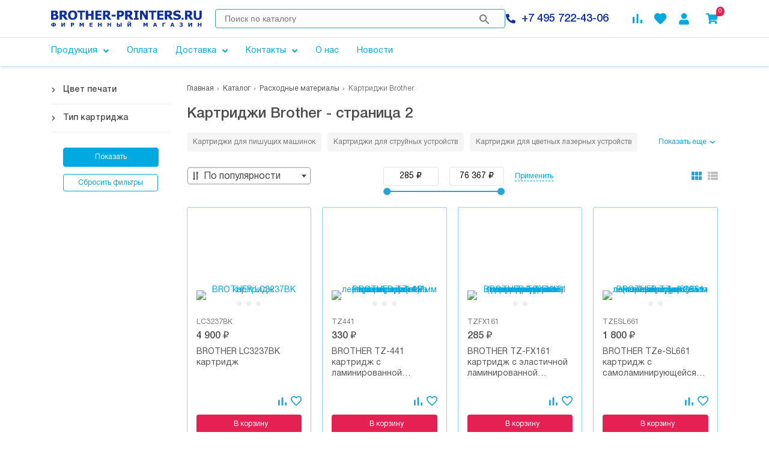

--- FILE ---
content_type: text/html; charset=UTF-8
request_url: https://brother-printers.ru/catalog/kartridzhi-brother/?PAGEN_1=2
body_size: 163202
content:
<!DOCTYPE html>
<html lang="ru">
	<head data-cookie-prefix="BITRIX_SM_RS">
		<title>Купить картридж Brother в Москве. Низкие цены на картриджи в интернет-магазине BROTHER-PRINTERS.RU
 - страница 2</title>

		
		<meta http-equiv="Content-Type" content="text/html; charset=UTF-8" />
<meta name="description" content="Купить картридж Brother в интернет-магазине. ✅ Низкие цены на картриджи к принтерам и МФУ ✅ Подробное описание, характеристики и фотографии  ✅ Поможем подобрать и доставим в ваш город ➡ Звони +7 (495) 722-43-06 - страница 2" />
<link rel="canonical" href="https://brother-printers.ru/catalog/kartridzhi-brother/" />
<script data-skip-moving="true">(function(w, d, n) {var cl = "bx-core";var ht = d.documentElement;var htc = ht ? ht.className : undefined;if (htc === undefined || htc.indexOf(cl) !== -1){return;}var ua = n.userAgent;if (/(iPad;)|(iPhone;)/i.test(ua)){cl += " bx-ios";}else if (/Windows/i.test(ua)){cl += ' bx-win';}else if (/Macintosh/i.test(ua)){cl += " bx-mac";}else if (/Linux/i.test(ua) && !/Android/i.test(ua)){cl += " bx-linux";}else if (/Android/i.test(ua)){cl += " bx-android";}cl += (/(ipad|iphone|android|mobile|touch)/i.test(ua) ? " bx-touch" : " bx-no-touch");cl += w.devicePixelRatio && w.devicePixelRatio >= 2? " bx-retina": " bx-no-retina";var ieVersion = -1;if (/AppleWebKit/.test(ua)){cl += " bx-chrome";}else if (/Opera/.test(ua)){cl += " bx-opera";}else if (/Firefox/.test(ua)){cl += " bx-firefox";}ht.className = htc ? htc + " " + cl : cl;})(window, document, navigator);</script>

<link href="/bitrix/js/ui/design-tokens/dist/ui.design-tokens.css?167337294124720" type="text/css"  rel="stylesheet" />
<link href="https://cdn.jsdelivr.net/npm/select2@4.1.0-rc.0/dist/css/select2.min.css" type="text/css"  rel="stylesheet" />
<link href="/bitrix/js/ui/fonts/opensans/ui.font.opensans.css?16651652432555" type="text/css"  rel="stylesheet" />
<link href="/bitrix/js/main/popup/dist/main.popup.bundle.css?167337289928324" type="text/css"  rel="stylesheet" />
<link href="/local/templates/2018/components/bitrix/catalog/.default/style.css?16356730521802" type="text/css"  rel="stylesheet" />
<link href="/local/templates/2018/components/bitrix/catalog/.default/bitrix/catalog.smart.filter/.default/style.css?16356730533391" type="text/css"  rel="stylesheet" />
<link href="/local/templates/2018/components/sotbit/seo.meta.tags/.default/style.css?163567305599" type="text/css"  rel="stylesheet" />
<link href="/local/templates/2018/components/bitrix/catalog.section.list/simple/style.css?16356730532186" type="text/css"  rel="stylesheet" />
<link href="/local/templates/2018/components/teamprofi/empty/catalog.switch.view/style.css?16356730551403" type="text/css"  rel="stylesheet" />
<link href="/local/templates/2018/components/teamprofi/empty/catalog.sort/style.css?16356730551151" type="text/css"  rel="stylesheet" />
<link href="/local/templates/2018/components/bitrix/system.pagenavigation/.default/style.css?16356730552353" type="text/css"  rel="stylesheet" />
<link href="/local/templates/2018/components/bitrix/catalog.section/.default/../list/style.css?16356730523953" type="text/css"  rel="stylesheet" />
<link href="/bitrix/panel/main/popup.css?167337289922696" type="text/css"  data-template-style="true"  rel="stylesheet" />
<link href="/local/templates/2018/svg/svg.css?16356730581765" type="text/css"  data-template-style="true"  rel="stylesheet" />
<link href="/local/templates/2018/css/bootstrap/bootstrap.css?163567305654835" type="text/css"  data-template-style="true"  rel="stylesheet" />
<link href="/local/templates/2018/js/plugins/magnific.popup/magnific-popup.css?16356730587525" type="text/css"  data-template-style="true"  rel="stylesheet" />
<link href="/local/templates/2018/js/plugins/swiper/swiper.css?163567305824320" type="text/css"  data-template-style="true"  rel="stylesheet" />
<link href="/local/templates/2018/js/plugins/tooltipster/tooltipster.css?163567305811277" type="text/css"  data-template-style="true"  rel="stylesheet" />
<link href="/local/templates/2018/js/plugins/nouislider/nouislider.css?16356730585635" type="text/css"  data-template-style="true"  rel="stylesheet" />
<link href="/local/templates/2018/fonts/helveticaneue/init.css?16356730571303" type="text/css"  data-template-style="true"  rel="stylesheet" />
<link href="/local/templates/2018/components/teamprofi/empty/logo/style.css?16356730551232" type="text/css"  data-template-style="true"  rel="stylesheet" />
<link href="/local/templates/2018/components/teamprofi/search/.default/style.css?16356730554383" type="text/css"  data-template-style="true"  rel="stylesheet" />
<link href="/local/templates/2018/components/teamprofi/empty/header-controls/style.css?1635673055955" type="text/css"  data-template-style="true"  rel="stylesheet" />
<link href="/local/templates/2018/components/teamprofi/empty/lk/style.css?16356730551270" type="text/css"  data-template-style="true"  rel="stylesheet" />
<link href="/local/templates/2018/components/bitrix/menu/catalog/style.css?16356730532391" type="text/css"  data-template-style="true"  rel="stylesheet" />
<link href="/local/templates/2018/components/teamprofi/empty/subscribe/style.css?16356730552655" type="text/css"  data-template-style="true"  rel="stylesheet" />
<link href="/local/templates/2018/components/bitrix/menu/footer-mobile/style.css?16356730531013" type="text/css"  data-template-style="true"  rel="stylesheet" />
<link href="/local/templates/2018/components/bitrix/menu/footer/style.css?16356730531243" type="text/css"  data-template-style="true"  rel="stylesheet" />
<link href="/local/templates/2018/components/teamprofi/empty/payments/style.css?16356730551689" type="text/css"  data-template-style="true"  rel="stylesheet" />
<link href="/local/templates/2018/components/teamprofi/empty/social/style.css?16356730551793" type="text/css"  data-template-style="true"  rel="stylesheet" />
<link href="/local/templates/2018/styles.css?16492697618296" type="text/css"  data-template-style="true"  rel="stylesheet" />
<link href="/local/templates/2018/template_styles.css?168304288455300" type="text/css"  data-template-style="true"  rel="stylesheet" />
<link href="/local/templates/2018/css/themes/brother/styles.css?163567305631076" type="text/css"  data-template-style="true"  rel="stylesheet" />
<link href="/local/templates/2018/css/custom/dop.css?170243697795" type="text/css"  data-template-style="true"  rel="stylesheet" />






<meta name="viewport" content="width=device-width, initial-scale=1.0">

        <link rel="prev" href="https://brother-printers.ru/catalog/kartridzhi-brother/" />
<link rel="next" href="https://brother-printers.ru/catalog/kartridzhi-brother/?PAGEN_1=3" />
                	</head>
	<body class="brother">
        <script data-skip-moving="true">
        window.dataLayer = window.dataLayer || [];
    </script>

            <div class="beono-flashmessage beono-flashmessage--brother" id="beono_flashmessage_prices" style="display : none;">
            <div class="beono-flashmessage-text">
                <p style="text-align: center;">
                    <b>Уважаемые покупатели!</b>
                </p>
                <p>
                    <b>В связи со сложившейся ситуацией, цены и сроки поставки указанные на сайте могут быть не актуальны!!!!</b>
                </p>
            </div>
            <a href="javascript:beono_flashmessage_close('prices', 'BITRIX_SM');" class="beono-flashmessage-close">×</a>
        </div>
            <svg xmlns="http://www.w3.org/2000/svg" style="display: none;">
	<symbol id="arr-left" viewBox="0 0 19 32">
		<path d="M18.93 2.861l-2.877-2.861-15.984 16 16 16 2.861-2.861-13.139-13.139z"/>
	</symbol>
	<symbol id="arr-right" viewBox="0 0 19 32">
		<path d="M0.070 29.139l2.861 2.861 16-16-16-16-2.861 2.861 13.139 13.139z"/>
	</symbol>
	<symbol id="arr-down" viewBox="0 0 54 32">
		<path
			d="M45.992 1.421l-18.858 18.858-18.858-18.858c-0.876-0.878-2.088-1.421-3.426-1.421s-2.55 0.543-3.426 1.421l-0 0c-0.878 0.876-1.421 2.088-1.421 3.426s0.543 2.55 1.421 3.426l22.306 22.306c0.876 0.878 2.088 1.421 3.426 1.421s2.55-0.543 3.426-1.421l22.306-22.306c0.878-0.876 1.421-2.088 1.421-3.426s-0.543-2.55-1.421-3.426l-0-0c-0.889-0.867-2.106-1.401-3.448-1.401s-2.558 0.535-3.449 1.402l0.001-0.001z"/>
	</symbol>
	<symbol id="gift" viewBox="0 0 34 32">
		<path
			d="M30.15 6.799h-3.652c0.184-0.5 0.29-1.078 0.29-1.68 0-2.769-2.245-5.014-5.014-5.014-1.742 0-3.277 0.888-4.175 2.237l-0.012 0.018-0.838 1.122-0.838-1.139c-0.909-1.374-2.448-2.268-4.196-2.268-2.77 0-5.015 2.245-5.015 5.015 0 0.613 0.11 1.201 0.312 1.744l-0.011-0.035h-3.651c-0.003 0-0.007 0-0.010 0-1.836 0-3.324 1.488-3.324 3.324 0 0.009 0 0.019 0 0.028v-0.001l-0.016 18.425c0 0.004-0 0.008-0 0.013 0 1.843 1.494 3.338 3.338 3.338 0.004 0 0.009 0 0.013-0h26.799c0.004 0 0.008 0 0.013 0 1.843 0 3.338-1.494 3.338-3.338 0-0.004 0-0.009-0-0.013v0.001-18.425c0-0.004 0-0.008 0-0.013 0-1.843-1.494-3.338-3.338-3.338-0.004 0-0.009 0-0.013 0h0.001zM21.774 3.45c0.925 0 1.675 0.75 1.675 1.675s-0.75 1.675-1.675 1.675c-0.925 0-1.675-0.75-1.675-1.675v0c0.003-0.924 0.751-1.672 1.674-1.675h0zM11.724 3.45c0.925 0 1.675 0.75 1.675 1.675s-0.75 1.675-1.675 1.675c-0.925 0-1.675-0.75-1.675-1.675v0c0.003-0.924 0.751-1.672 1.674-1.675h0zM30.15 28.575h-26.8v-3.35h26.8zM30.15 20.199h-26.8v-10.050h8.509l-3.484 4.74 2.713 1.96 5.661-7.705 5.662 7.705 2.713-1.96-3.484-4.74h8.509z"/>
	</symbol>
	<symbol id="sale" viewBox="0 0 28 32">
		<path
			d="M0.015 6.438c-0.002-0.065-0.004-0.142-0.004-0.219 0-1.72 0.695-3.277 1.821-4.407l-0 0c1.161-1.121 2.744-1.811 4.487-1.811 0.097 0 0.193 0.002 0.289 0.006l-0.014-0c0.090-0.004 0.195-0.007 0.301-0.007 1.747 0 3.332 0.691 4.498 1.814l-0.002-0.002c1.12 1.151 1.811 2.725 1.811 4.461 0 0.096-0.002 0.191-0.006 0.286l0-0.013v1.539c0.002 0.065 0.004 0.141 0.004 0.217 0 1.709-0.691 3.256-1.809 4.378l0-0c-1.157 1.115-2.734 1.801-4.471 1.801-0.098 0-0.196-0.002-0.294-0.007l0.014 0.001c-0.070 0.003-0.152 0.004-0.235 0.004-1.745 0-3.333-0.672-4.52-1.771l0.004 0.004c-1.162-1.132-1.882-2.711-1.882-4.459 0-0.103 0.003-0.205 0.007-0.306l-0.001 0.014zM3.648 8.074c-0.002 0.047-0.004 0.103-0.004 0.159 0 0.854 0.312 1.635 0.829 2.235l-0.004-0.005c0.511 0.561 1.245 0.912 2.060 0.912 0.038 0 0.076-0.001 0.114-0.002l-0.005 0c0.030 0.001 0.066 0.002 0.102 0.002 0.808 0 1.533-0.351 2.032-0.909l0.002-0.003c0.508-0.614 0.817-1.41 0.817-2.277 0-0.069-0.002-0.138-0.006-0.206l0 0.009v-1.564c0.002-0.046 0.003-0.099 0.003-0.153 0-0.859-0.312-1.645-0.83-2.251l0.004 0.005c-0.509-0.568-1.245-0.923-2.064-0.923-0.037 0-0.074 0.001-0.111 0.002l0.005-0c-0.033-0.001-0.072-0.002-0.111-0.002-0.813 0-1.541 0.36-2.034 0.93l-0.003 0.003c-0.502 0.617-0.806 1.412-0.806 2.279 0 0.061 0.002 0.122 0.005 0.183l-0-0.008zM14.971 23.938c-0.003-0.072-0.005-0.156-0.005-0.241 0-1.725 0.714-3.282 1.862-4.394l0.002-0.002c1.175-1.102 2.761-1.778 4.504-1.778 0.084 0 0.168 0.002 0.251 0.005l-0.012-0c0.075-0.003 0.162-0.005 0.25-0.005 1.742 0 3.327 0.677 4.504 1.782l-0.004-0.003c1.146 1.144 1.855 2.726 1.855 4.474 0 0.11-0.003 0.218-0.008 0.327l0.001-0.015v1.518c0.002 0.062 0.003 0.134 0.003 0.207 0 1.704-0.682 3.25-1.788 4.377l0.001-0.001c-1.153 1.121-2.729 1.813-4.467 1.813-0.108 0-0.216-0.003-0.324-0.008l0.015 0.001c-0.089 0.004-0.193 0.007-0.298 0.007-1.751 0-3.342-0.682-4.524-1.794l0.003 0.003c-1.13-1.137-1.829-2.704-1.829-4.434 0-0.097 0.002-0.194 0.007-0.291l-0.001 0.014zM18.604 25.583c-0.002 0.040-0.003 0.087-0.003 0.135 0 0.863 0.321 1.651 0.85 2.252l-0.003-0.004c0.514 0.572 1.257 0.93 2.083 0.93 0.030 0 0.061-0 0.091-0.001l-0.004 0c0.042 0.002 0.090 0.004 0.139 0.004 0.795 0 1.511-0.342 2.007-0.888l0.002-0.002c0.491-0.615 0.787-1.404 0.787-2.263 0-0.081-0.003-0.16-0.008-0.24l0.001 0.011v-1.6c0.003-0.050 0.004-0.108 0.004-0.167 0-0.855-0.318-1.635-0.841-2.23l0.003 0.004c-0.511-0.553-1.24-0.899-2.049-0.899-0.031 0-0.061 0-0.092 0.001l0.004-0c-0.030-0.001-0.066-0.002-0.102-0.002-0.809 0-1.537 0.346-2.044 0.898l-0.002 0.002c-0.515 0.61-0.829 1.404-0.829 2.273 0 0.073 0.002 0.145 0.007 0.216l-0-0.010zM7.707 29.237l-2.672-1.539 15.192-24.31 2.67 1.539z"/>
	</symbol>
	<symbol id="basket-add" viewBox="0 0 30 32">
		<path
			d="M16.664 12.213v0c0.836-0.003 1.512-0.68 1.514-1.516v-3.029h3.030c0.835-0.003 1.511-0.679 1.514-1.514v-0c-0.003-0.835-0.679-1.511-1.514-1.514h-3.031v-3.032c-0.003-0.835-0.679-1.511-1.514-1.514h-0c-0.835 0.003-1.511 0.679-1.514 1.514v3.031h-3.030c-0.835 0.003-1.511 0.679-1.514 1.514v0c0.003 0.835 0.679 1.511 1.514 1.514h3.029v3.030c0.002 0.836 0.68 1.514 1.516 1.516h0zM9.089 25.846c-1.674 0-3.030 1.357-3.030 3.030s1.357 3.030 3.030 3.030c1.674 0 3.030-1.357 3.030-3.030v0c0-0.002 0-0.004 0-0.005 0-1.671-1.354-3.025-3.025-3.025-0.002 0-0.004 0-0.006 0h0zM24.237 25.846c-1.674 0-3.030 1.357-3.030 3.030s1.357 3.030 3.030 3.030c1.674 0 3.030-1.357 3.030-3.030 0-0.001 0-0.001 0-0.002v0c0-0.001 0-0.002 0-0.004 0-1.671-1.354-3.025-3.025-3.025-0.002 0-0.004 0-0.006 0h0zM10.756 18.271h11.285c0.003 0 0.006 0 0.009 0 1.131 0 2.117-0.623 2.633-1.544l0.008-0.015 5.121-9.287c0.118-0.211 0.188-0.464 0.188-0.733 0-0.567-0.311-1.062-0.771-1.323l-0.008-0.004c-0.209-0.117-0.459-0.185-0.725-0.185-0.565 0-1.057 0.31-1.316 0.769l-0.004 0.008-5.135 9.285h-10.634l-6.044-12.77c-0.246-0.514-0.763-0.863-1.36-0.863-0.001 0-0.002 0-0.003 0h-2.485c-0.836 0.003-1.512 0.68-1.514 1.516v0c0.003 0.835 0.679 1.511 1.514 1.514h1.515l5.453 11.498-2.043 3.696c-0.237 0.422-0.376 0.926-0.376 1.463 0 1.673 1.354 3.030 3.026 3.036h16.664c0.835-0.003 1.511-0.679 1.514-1.514v-0c-0.003-0.835-0.679-1.511-1.514-1.514h-16.664z"/>
	</symbol>
	<symbol id="basket-in" viewBox="0 0 27 32">
		<path
			d="M8.352 26.482c-1.524 0-2.759 1.235-2.759 2.759s1.235 2.759 2.759 2.759c1.524 0 2.759-1.235 2.759-2.759v0c0-0.001 0-0.003 0-0.005 0-1.521-1.233-2.754-2.754-2.754-0.002 0-0.004 0-0.005 0h0zM22.144 26.482c-1.524 0-2.759 1.235-2.759 2.759s1.235 2.759 2.759 2.759c1.524 0 2.759-1.235 2.759-2.759 0-0.001 0-0.001 0-0.002v0c0-0.001 0-0.002 0-0.003 0-1.521-1.233-2.754-2.754-2.754-0.002 0-0.003 0-0.005 0h0zM9.87 19.585h10.275c0.003 0 0.006 0 0.009 0 1.030 0 1.928-0.567 2.397-1.406l0.007-0.014 4.662-8.456c0.108-0.192 0.171-0.422 0.171-0.667 0-0.517-0.283-0.967-0.702-1.205l-0.007-0.004c-0.191-0.106-0.418-0.169-0.66-0.169-0.514 0-0.962 0.282-1.198 0.7l-0.004 0.007-4.676 8.454h-9.682l-5.503-11.627c-0.224-0.468-0.694-0.786-1.239-0.786-0.001 0-0.002 0-0.003 0h-2.262c-0.761 0.003-1.377 0.619-1.379 1.38v0c0.003 0.76 0.618 1.376 1.378 1.379h1.379l4.965 10.468-1.86 3.365c-0.215 0.384-0.342 0.844-0.342 1.332 0 1.523 1.233 2.759 2.755 2.764h15.173c0.76-0.003 1.376-0.618 1.379-1.378v-0c-0.003-0.76-0.618-1.376-1.378-1.379h-15.172z"/>
		<path
			d="M14.259 11.055l-3.795-3.797c-0.194-0.196-0.462-0.317-0.759-0.317s-0.565 0.121-0.759 0.317l-0 0c-0.196 0.194-0.317 0.462-0.317 0.759s0.121 0.565 0.317 0.759l4.545 4.545c0.196 0.196 0.466 0.317 0.765 0.317s0.569-0.121 0.765-0.317v0l11.498-11.486c0.196-0.194 0.317-0.462 0.317-0.759s-0.121-0.565-0.317-0.759l-0-0c-0.194-0.196-0.462-0.317-0.759-0.317s-0.565 0.121-0.759 0.317l-0 0z"/>
	</symbol>
	<symbol id="catalog" viewBox="0 0 32 32">
		<path
			d="M16.931 20.142v10.158c0 0.935 0.758 1.693 1.693 1.693v0h10.158c0.935 0 1.693-0.758 1.693-1.693v0-10.158c0-0.935-0.758-1.693-1.693-1.693v0h-10.158c-0.935 0-1.693 0.758-1.693 1.693v0zM1.693 31.993h10.158c0.935 0 1.693-0.758 1.693-1.693v0-10.158c0-0.935-0.758-1.693-1.693-1.693v0h-10.158c-0.935 0-1.693 0.758-1.693 1.693v0 10.158c0 0.935 0.758 1.693 1.693 1.693v0zM0 3.211v10.158c0 0.935 0.758 1.693 1.693 1.693v0h10.158c0.935 0 1.693-0.758 1.693-1.693v0-10.158c0-0.935-0.758-1.693-1.693-1.693v0h-10.158c-0.935 0-1.693 0.758-1.693 1.693v0zM21.925 0.502l-7.195 7.179c-0.304 0.306-0.492 0.728-0.492 1.194s0.188 0.888 0.492 1.194l7.195 7.195c0.306 0.304 0.728 0.492 1.194 0.492s0.888-0.188 1.194-0.492l7.195-7.195c0.304-0.306 0.492-0.728 0.492-1.194s-0.188-0.888-0.492-1.194l-7.178-7.178c-0.308-0.306-0.733-0.495-1.202-0.495s-0.894 0.189-1.202 0.495l0-0z"/>
	</symbol>
	<symbol id="search" viewBox="0 0 32 32">
		<path
			d="M23.476 20.658h-1.479l-0.524-0.506c1.83-2.122 2.944-4.905 2.944-7.949 0-6.74-5.464-12.204-12.204-12.204s-12.204 5.464-12.204 12.204c0 6.74 5.464 12.204 12.204 12.204 3.044 0 5.827-1.114 7.965-2.957l-0.016 0.013 0.506 0.524v1.479l7.957 7.957c0.357 0.356 0.85 0.576 1.395 0.576s1.037-0.22 1.395-0.576l-0 0c0.356-0.357 0.576-0.85 0.576-1.395s-0.22-1.037-0.576-1.395l0 0zM12.242 20.658c-4.653 0-8.425-3.772-8.425-8.425s3.772-8.425 8.425-8.425c4.653 0 8.425 3.772 8.425 8.425v0c0 0.003 0 0.007 0 0.011 0 4.647-3.767 8.414-8.414 8.414-0.004 0-0.008 0-0.012 0h0.001z"/>
	</symbol>
	<symbol id="compare" viewBox="0 0 32 32">
		<path
			d="M3.2 9.6c1.767 0 3.2 1.433 3.2 3.2v16c0 1.767-1.433 3.2-3.2 3.2s-3.2-1.433-3.2-3.2v-16c0-1.767 1.433-3.2 3.2-3.2z"/>
		<path
			d="M16 0c1.767 0 3.2 1.433 3.2 3.2v25.6c0 1.767-1.433 3.2-3.2 3.2s-3.2-1.433-3.2-3.2v-25.6c0-1.767 1.433-3.2 3.2-3.2z"/>
		<path
			d="M28.8 19.2c1.767 0 3.2 1.433 3.2 3.2v6.4c0 1.767-1.433 3.2-3.2 3.2s-3.2-1.433-3.2-3.2v-6.4c0-1.767 1.433-3.2 3.2-3.2z"/>
	</symbol>
	<symbol id="favorite" viewBox="0 0 36 32">
		<path fill="currentColor"
			  d="M20.588 31.054c-0.64 0.579-1.493 0.934-2.429 0.934-0.945 0-1.806-0.362-2.452-0.954l0.003 0.002-0.199-0.181c-9.52-8.613-15.74-14.253-15.504-21.288 0.117-3.219 1.754-6.033 4.212-7.758l0.032-0.021c1.639-1.105 3.658-1.765 5.831-1.765 3.228 0 6.117 1.454 8.046 3.744l0.013 0.016c1.937-2.31 4.825-3.769 8.053-3.769 2.176 0 4.198 0.663 5.874 1.798l-0.037-0.024c2.489 1.746 4.126 4.56 4.243 7.762l0.001 0.018c0.254 7.036-5.984 12.675-15.504 21.325z"/>
		<path
			d="M32.030 1.787c-1.639-1.105-3.658-1.765-5.831-1.765-3.228 0-6.116 1.454-8.046 3.743l-0.013 0.016c-1.937-2.31-4.825-3.769-8.053-3.769-2.176 0-4.198 0.663-5.874 1.798l0.037-0.024c-2.486 1.748-4.122 4.561-4.243 7.761l-0.001 0.018c-0.254 7.036 5.984 12.675 15.504 21.324l0.181 0.163c0.64 0.579 1.493 0.934 2.429 0.934 0.945 0 1.806-0.362 2.451-0.954l-0.003 0.002 0.199-0.181c9.52-8.631 15.739-14.271 15.504-21.306-0.126-3.212-1.761-6.017-4.212-7.74l-0.032-0.021zM18.322 28.189l-0.181 0.181-0.181-0.181c-8.631-7.815-14.325-12.983-14.325-18.224-0.001-0.045-0.002-0.098-0.002-0.151 0-3.423 2.775-6.198 6.198-6.198 0.053 0 0.106 0.001 0.158 0.002l-0.008-0c2.886 0.014 5.362 1.751 6.456 4.234l0.018 0.045h3.391c1.1-2.53 3.573-4.269 6.454-4.279h0.001c0.045-0.001 0.098-0.002 0.151-0.002 3.423 0 6.198 2.775 6.198 6.198 0 0.053-0.001 0.106-0.002 0.158l0-0.008c0 5.24-5.694 10.408-14.325 18.224z"/>
	</symbol>
	<symbol id="favorite-kyocera" viewBox="0 0 35 32">
		<path d="M17.439 32l-2.541-2.302c-8.968-8.144-14.897-13.516-14.897-20.108-0-0.027-0-0.059-0-0.091 0-5.246 4.253-9.499 9.499-9.499 0.032 0 0.064 0 0.096 0l-0.005-0c3.136 0.025 5.939 1.427 7.837 3.632l0.012 0.014c1.909-2.217 4.711-3.62 7.842-3.645l0.004-0c0.028-0 0.061-0 0.094-0 5.246 0 9.499 4.253 9.499 9.499 0 0.032-0 0.064-0 0.096l0-0.005c0 6.593-5.93 11.976-14.897 20.123z" />
	</symbol>
	<symbol id="person-rashodnikishop" viewBox="0 0 32 32">
		<path fill="currentColor"
			  d="M16 16c4.418 0 8-3.582 8-8s-3.582-8-8-8c-4.418 0-8 3.582-8 8v0c0 4.418 3.582 8 8 8v0zM16 20c-5.34 0-16 2.68-16 8v2c0 1.105 0.895 2 2 2v0h28c1.105 0 2-0.895 2-2v0-2c0-5.32-10.66-8-16-8z"/>
		<path
			d="M16 3.8c2.32 0 4.2 1.88 4.2 4.2s-1.88 4.2-4.2 4.2c-2.32 0-4.2-1.88-4.2-4.2v0c0-2.32 1.88-4.2 4.2-4.2v0zM16 21.8c5.94 0 12.2 2.92 12.2 4.2v2.2h-24.4v-2.2c0-1.28 6.26-4.2 12.2-4.2zM16 0c-4.418 0-8 3.582-8 8s3.582 8 8 8c4.418 0 8-3.582 8-8v0c0-4.418-3.582-8-8-8v0zM16 18c-5.34 0-16 2.68-16 8v4c0 1.105 0.895 2 2 2v0h28c1.105 0 2-0.895 2-2v0-4c0-5.32-10.66-8-16-8z"/>
	</symbol>
	<symbol id="person-ptouch" viewBox="0 0 28 32">
		<path d="M25.229 32h-22.563c-1.464-0.020-2.646-1.202-2.666-2.665l-0-0.002v-1.641c0-4.531 3.673-8.205 8.205-8.205v0c0.527 0.006 1.030 0.097 1.5 0.26l-0.033-0.010c0.181 0.051 0.365 0.105 0.585 0.16 0.154 0.039 0.314 0.084 0.484 0.133 0.945 0.306 2.033 0.482 3.161 0.482 0.016 0 0.033-0 0.049-0h-0.003c1.021-0.009 2.003-0.158 2.933-0.429l-0.076 0.019c0.287-0.074 0.56-0.142 0.835-0.205 0.219-0.055 0.41-0.109 0.585-0.16 0.437-0.153 0.94-0.244 1.464-0.25l0.003-0c4.531 0 8.205 3.673 8.205 8.205v0 1.641c-0.020 1.464-1.202 2.646-2.665 2.666l-0.002 0zM8.205 21.744c-3.285 0-5.948 2.663-5.948 5.948v2.051h23.383v-2.051c0-3.285-2.663-5.948-5.948-5.948v0h-0.205c-1.462 0.463-3.176 0.812-4.942 0.983l-0.104 0.008-0.287 0.035c-2.099-0.136-4.057-0.502-5.926-1.074l0.182 0.048zM13.948 17.642c-0.028 0-0.062 0.001-0.095 0.001-4.819 0-8.726-3.907-8.726-8.726 0-0.033 0-0.067 0.001-0.1l-0 0.005c-0-0.028-0.001-0.062-0.001-0.095 0-4.819 3.907-8.726 8.726-8.726 0.033 0 0.067 0 0.1 0.001l-0.005-0c0.028-0 0.062-0.001 0.095-0.001 4.819 0 8.726 3.907 8.726 8.726 0 0.033-0 0.067-0.001 0.1l0-0.005c0 0.028 0.001 0.062 0.001 0.095 0 4.819-3.907 8.726-8.726 8.726-0.033 0-0.067-0-0.1-0.001l0.005 0zM13.948 2.258c-0.021-0-0.045-0-0.070-0-3.586 0-6.494 2.907-6.494 6.494 0 0.025 0 0.049 0 0.074l-0-0.004c0 3.625 2.939 6.564 6.564 6.564s6.564-2.939 6.564-6.564v0c0-0.021 0-0.045 0-0.070 0-3.587-2.907-6.494-6.494-6.494-0.025 0-0.049 0-0.074 0l0.004-0z" />
	</symbol>
	<symbol id="person-brother" viewBox="0 0 28 32">
		<path
			d="M14 16c4.418 0 8-3.582 8-8s-3.582-8-8-8c-4.418 0-8 3.582-8 8v0c0 4.418 3.582 8 8 8v0zM19.6 18h-1.040c-1.337 0.632-2.906 1.002-4.56 1.002s-3.223-0.369-4.626-1.030l0.066 0.028h-1.040c-4.639 0.001-8.399 3.761-8.4 8.4v2.6c0 1.657 1.343 3 3 3v0h22c1.657 0 3-1.343 3-3v0-2.6c-0.001-4.639-3.761-8.399-8.4-8.4h-0z"/>
	</symbol>
	<symbol id="person-kyocera" viewBox="0 0 32 32">
		<path d="M16 16c4.418 0 8-3.582 8-8s-3.582-8-8-8c-4.418 0-8 3.582-8 8v0c0.013 4.413 3.587 7.987 7.999 8h0.001zM16 20c-5.3 0-16 2.7-16 8v4h32v-4c0-5.309-10.7-8-16-8z" />
	</symbol>
	<symbol id="cart-rashodnikishop" viewBox="0 0 32 32">
		<path fill="currentColor"
			  d="M9.599 25.599c-1.767 0-3.2 1.433-3.2 3.2s1.433 3.2 3.2 3.2c1.767 0 3.2-1.433 3.2-3.2v0c0-1.767-1.433-3.2-3.2-3.2v0zM0 1.602v0c0 0.884 0.716 1.6 1.6 1.6v0h1.6l5.759 12.142-2.16 3.903c-0.253 0.447-0.402 0.982-0.402 1.552 0 1.767 1.433 3.2 3.2 3.2 0.001 0 0.001 0 0.002 0h17.597c0.884 0 1.6-0.716 1.6-1.6v0 0c0-0.884-0.716-1.6-1.6-1.6v0h-17.598l1.76-3.2h11.918c0.003 0 0.006 0 0.010 0 1.195 0 2.236-0.658 2.781-1.632l0.008-0.016 5.727-10.383c0.124-0.222 0.196-0.486 0.196-0.768 0-0.879-0.71-1.593-1.588-1.6h-23.677l-1.072-2.288c-0.26-0.543-0.806-0.912-1.437-0.912-0.001 0-0.002 0-0.003 0h-2.623c-0.884 0-1.6 0.716-1.6 1.6v0zM25.597 25.599c-1.767 0-3.2 1.433-3.2 3.2s1.433 3.2 3.2 3.2c1.767 0 3.2-1.433 3.2-3.2v0c0-1.767-1.433-3.2-3.2-3.2v0z"/>
		<path
			d="M19.197 6.401h11.198c0.884 0 1.6-0.716 1.6-1.6v0 0c0-0.884-0.716-1.6-1.6-1.6v0h-23.997c-0.884 0-1.6 0.716-1.6 1.6v0 0c0 0.884 0.716 1.6 1.6 1.6v0h12.798zM9.599 25.599c-1.767 0-3.2 1.433-3.2 3.2s1.433 3.2 3.2 3.2c1.767 0 3.2-1.433 3.2-3.2v0c0-1.767-1.433-3.2-3.2-3.2v0zM25.597 25.599c-1.767 0-3.2 1.433-3.2 3.2s1.433 3.2 3.2 3.2c1.767 0 3.2-1.433 3.2-3.2v0c0-1.767-1.433-3.2-3.2-3.2v0zM11.358 17.6h11.918c0.003 0 0.006 0 0.010 0 1.195 0 2.236-0.658 2.781-1.632l0.008-0.016 5.407-9.807c0.126-0.224 0.201-0.491 0.201-0.776 0-0.599-0.329-1.121-0.817-1.395l-0.008-0.004c-0.221-0.122-0.484-0.194-0.764-0.194-0.596 0-1.117 0.326-1.392 0.81l-0.004 0.008-5.423 9.807h-11.23l-6.383-13.486c-0.26-0.543-0.806-0.912-1.437-0.912-0.001 0-0.002 0-0.003 0h-2.623c-0.884 0-1.6 0.716-1.6 1.6v0 0c0 0.884 0.716 1.6 1.6 1.6v0h1.6l5.759 12.142-2.16 3.903c-0.253 0.447-0.402 0.982-0.402 1.552 0 1.767 1.433 3.2 3.2 3.2 0.001 0 0.001 0 0.002 0h17.597c0.884 0 1.6-0.716 1.6-1.6v0 0c0-0.884-0.716-1.6-1.6-1.6v0h-17.598z"/>
	</symbol>
	<symbol id="cart-ptouch" viewBox="0 0 35 32">
		<path d="M22.8 29.2c0-1.546 1.254-2.8 2.8-2.8s2.8 1.254 2.8 2.8c0 1.546-1.254 2.8-2.8 2.8v0c-0.020 0.001-0.045 0.001-0.069 0.001-1.509 0-2.732-1.223-2.732-2.732 0-0.024 0-0.048 0.001-0.072l-0 0.004zM12.8 29.2c0-1.546 1.254-2.8 2.8-2.8s2.8 1.254 2.8 2.8c0 1.546-1.254 2.8-2.8 2.8v0c-0.020 0.001-0.043 0.001-0.067 0.001-1.51 0-2.734-1.224-2.734-2.734 0-0.023 0-0.047 0.001-0.070l-0 0.003zM13.6 24.8c-1.347-0.009-2.526-0.719-3.191-1.784l-0.009-0.016c-0.463-0.616-0.741-1.395-0.741-2.238 0-0.567 0.126-1.104 0.351-1.585l-0.010 0.023 0.4-0.8-5-15c-0.238-0.593-0.808-1.005-1.474-1.005-0.044 0-0.088 0.002-0.131 0.005l0.006-0h-2.6c-0.644-0.045-1.155-0.556-1.2-1.196l-0-0.004c0.045-0.644 0.556-1.155 1.196-1.2l0.004-0h2.6c1.765 0.036 3.252 1.184 3.792 2.771l0.008 0.029 0.6 2 25.4 0.4c0.4 0 0.6 0.2 1 0.4 0.2 0.4 0.4 0.8 0.2 1l-1.8 7.8c-0.385 1.948-1.997 3.424-3.983 3.599l-0.017 0.001-16.6 1.8-0.2 0.4c-0.081 0.185-0.129 0.401-0.129 0.629 0 0.367 0.124 0.705 0.331 0.975l-0.003-0.004c0.296 0.474 0.81 0.788 1.398 0.8l0.002 0h15.4c0.015-0.001 0.032-0.001 0.049-0.001 0.636 0 1.152 0.516 1.152 1.152 0 0.017-0 0.034-0.001 0.051l0-0.002c0 0.4 0 0.6-0.4 0.8-0.244 0.13-0.533 0.207-0.841 0.207-0.056 0-0.112-0.003-0.166-0.008l0.007 0.001zM12.4 17.2l16-1.6c1.017-0.051 1.842-0.808 1.998-1.788l0.002-0.012 1.6-6.6-23-0.2z" />
	</symbol>
	<symbol id="cart-kyocera" viewBox="0 0 36 32">
		<path d="M11.774 31.99c-0.002 0-0.005 0-0.008 0-0.723 0-1.391-0.231-1.936-0.623l0.010 0.007c0.574 0.372 1.273 0.599 2.023 0.616l0.005 0h0.093zM11.865 31.732c-0.069 0.006-0.149 0.009-0.231 0.009-1.121 0-2.097-0.623-2.6-1.541l-0.008-0.015c-0.222-0.499-0.351-1.082-0.351-1.694 0-0.314 0.034-0.619 0.098-0.914l-0.005 0.028c0.214-0.891 0.777-1.622 1.532-2.056l0.016-0.008v-0.258l-4.383-21.412c0-0.005 0.001-0.010 0.001-0.016 0-0.091-0.052-0.17-0.128-0.208l-0.001-0.001c-0.038-0.019-0.082-0.031-0.128-0.034l-0.001-0h-4.386c-0.021 0.001-0.045 0.002-0.069 0.002-0.675 0-1.223-0.547-1.223-1.223 0-0.024 0.001-0.048 0.002-0.072l-0 0.003v-1.032c-0.001-0.021-0.002-0.045-0.002-0.069 0-0.675 0.547-1.223 1.223-1.223 0.024 0 0.048 0.001 0.072 0.002l-0.003-0h6.192c0.036-0.004 0.077-0.006 0.119-0.006 0.601 0 1.098 0.45 1.17 1.032l0.001 0.006 0.774 2.58c-0 0.005-0.001 0.010-0.001 0.016 0 0.091 0.052 0.17 0.128 0.208l0.001 0.001c0.038 0.019 0.082 0.031 0.128 0.034l0.001 0h24.766c0.258 0 0.516 0.258 0.774 0.516 0.167 0.243 0.267 0.544 0.267 0.869 0 0.058-0.003 0.114-0.009 0.17l0.001-0.007-3.096 13.157c-0.226 0.536-0.703 0.928-1.28 1.030l-0.010 0.002h-18.575v0.258l0.516 1.548c-0 0.005-0.001 0.011-0.001 0.017 0 0.091 0.052 0.17 0.128 0.209l0.001 0.001c0.038 0.018 0.082 0.030 0.129 0.031h17.027c0.258 0 0.516 0.258 0.774 0.516 0.167 0.243 0.267 0.544 0.267 0.869 0 0.058-0.003 0.114-0.009 0.17l0.001-0.007-0.258 1.548 0.258 0.258c1.196 0.605 2.002 1.825 2.002 3.233 0 0.289-0.034 0.57-0.098 0.839l0.005-0.025c-0.192 0.538-0.492 0.997-0.876 1.369l-0.001 0.001c-0.578 0.63-1.403 1.026-2.321 1.032h-0.001c-0.905-0.075-1.71-0.454-2.324-1.034l0.002 0.002c-0.634-0.519-1.036-1.302-1.036-2.179 0-0.050 0.001-0.1 0.004-0.15l-0 0.007c0.078-0.905 0.457-1.709 1.034-2.324l-0.002 0.002v-0.258c0-0.142-0.116-0.258-0.258-0.258v0h-13.157l-0.258 0.258v0.258c0.105 0.11 0.191 0.238 0.255 0.378l0.003 0.009c0.066 0.15 0.153 0.279 0.259 0.39l-0.001-0.001c0.222 0.499 0.351 1.082 0.351 1.694 0 0.314-0.034 0.619-0.098 0.914l0.005-0.028c-0.216 0.89-0.778 1.621-1.532 2.056l-0.016 0.008c-0.443 0.272-0.969 0.456-1.532 0.512l-0.015 0.001zM13.268 31.678v0c0.059-0.057 0.109-0.125 0.145-0.2l0.002-0.004c0.922-0.45 1.593-1.291 1.802-2.3l0.004-0.021c0.105-0.379 0.166-0.814 0.166-1.263 0-0.1-0.003-0.199-0.009-0.298l0.001 0.014c0.067 0.253 0.105 0.543 0.105 0.843 0 1.302-0.724 2.435-1.792 3.018l-0.018 0.009c-0.107 0.064-0.24 0.132-0.375 0.193l-0.027 0.011z" />
	</symbol>
	<symbol id="cart-kyocera-add" viewBox="0 0 36 32">
		<path d="M31.546 20.001h-18.322l0.409 2h16.776c0.828 0.001 1.499 0.672 1.499 1.501 0 0.117-0.013 0.231-0.039 0.341l0.002-0.010-0.344 1.517c1.179 0.58 1.975 1.773 1.975 3.151 0 1.934-1.567 3.501-3.501 3.501s-3.501-1.567-3.501-3.501c0-0.979 0.402-1.865 1.050-2.5l0.001-0.001h-13.102c0.648 0.636 1.050 1.52 1.050 2.499 0 1.932-1.566 3.499-3.499 3.499s-3.499-1.566-3.499-3.499c0-1.292 0.7-2.42 1.741-3.026l0.017-0.009-4.392-21.463h-4.367c-0.829 0-1.501-0.672-1.501-1.501v-0.999c0-0.829 0.672-1.501 1.501-1.501v0h6.408c0.722 0 1.324 0.51 1.468 1.189l0.002 0.010 0.574 2.801h24.548c0.828 0.001 1.499 0.672 1.499 1.501 0 0.117-0.013 0.231-0.039 0.341l0.002-0.010-2.954 13.001c-0.157 0.673-0.752 1.167-1.462 1.168h-0zM25.2 11.999h-2.7v-3.749c0-0.414-0.335-0.749-0.749-0.749h-1.501c-0.414 0-0.749 0.335-0.749 0.749v0 3.749h-2.7c-0.001 0-0.002 0-0.002 0-0.414 0-0.749 0.335-0.749 0.749 0 0.207 0.084 0.395 0.221 0.531l0 0 4.205 4.19c0.136 0.136 0.323 0.22 0.53 0.22s0.394-0.084 0.53-0.22v0l4.185-4.194c0.136-0.136 0.221-0.323 0.221-0.531 0-0.414-0.335-0.749-0.749-0.749-0.001 0-0.002 0-0.003 0h0z" />
	</symbol>
	<symbol id="basket-kyocera-in" viewBox="0 0 36 32">
		<path d="M31.546 20.001h-18.322l0.409 2h16.776c0.828 0.001 1.499 0.672 1.499 1.501 0 0.117-0.013 0.231-0.039 0.341l0.002-0.010-0.344 1.517c1.179 0.58 1.975 1.773 1.975 3.151 0 1.934-1.567 3.501-3.501 3.501s-3.501-1.567-3.501-3.501c0-0.979 0.402-1.865 1.050-2.5l0.001-0.001h-13.102c0.648 0.636 1.050 1.52 1.050 2.499 0 1.932-1.566 3.499-3.499 3.499s-3.499-1.566-3.499-3.499c0-1.292 0.7-2.42 1.741-3.026l0.017-0.009-4.392-21.463h-4.367c-0.829 0-1.501-0.672-1.501-1.501v-0.999c0-0.829 0.672-1.501 1.501-1.501v0h6.408c0.722 0 1.324 0.51 1.468 1.189l0.002 0.010 0.574 2.801h24.548c0.828 0.001 1.499 0.672 1.499 1.501 0 0.117-0.013 0.231-0.039 0.341l0.002-0.010-2.954 13.001c-0.157 0.673-0.752 1.167-1.462 1.168h-0z" />
	</symbol>
	<symbol id="cart-brother" viewBox="0 0 36 32">
		<path
			d="M33.008 18.832l2.955-13c0.024-0.1 0.037-0.214 0.037-0.331 0-0.829-0.672-1.501-1.501-1.501-0 0-0 0-0 0h-24.549l-0.573-2.8c-0.144-0.689-0.747-1.2-1.469-1.2h-6.408c-0 0-0.001 0-0.002 0-0.828 0-1.499 0.671-1.499 1.499 0 0.001 0 0.001 0 0.002v-0 1c0 0.828 0.671 1.499 1.499 1.499 0.001 0 0.001 0 0.002 0h4.368l4.389 21.464c-1.059 0.615-1.76 1.744-1.76 3.037 0 1.933 1.567 3.501 3.501 3.501s3.501-1.567 3.501-3.501c0-0.98-0.402-1.865-1.051-2.501l-0.001-0.001h13.104c-0.648 0.636-1.050 1.521-1.050 2.5 0 1.933 1.567 3.499 3.499 3.499s3.499-1.567 3.499-3.499c0-1.378-0.796-2.569-1.953-3.14l-0.020-0.009 0.346-1.517c0.024-0.1 0.037-0.214 0.037-0.331 0-0.828-0.671-1.5-1.499-1.501h-16.778l-0.408-2.002h18.322c0 0 0 0 0 0 0.711 0 1.306-0.494 1.46-1.158l0.002-0.010z"/>
	</symbol>
	<symbol id="email" viewBox="0 0 40 32">
		<path
			d="M40 4c-0.007-2.206-1.794-3.993-3.999-4h-32.001c-2.206 0.007-3.993 1.794-4 3.999v24.001c0.007 2.206 1.794 3.993 3.999 4h32.001c2.206-0.007 3.993-1.794 4-3.999v-0.001zM36 4l-16 10-16-10zM36 28h-32v-20l16 10 16-10z"/>
	</symbol>
	<symbol id="menu-rashodnikishop" viewBox="0 0 48 32">
		<path
			d="M2.667 32h42.667c1.473 0 2.667-1.194 2.667-2.667v0 0c0-1.473-1.194-2.667-2.667-2.667v0h-42.667c-1.473 0-2.667 1.194-2.667 2.667v0 0c0 1.473 1.194 2.667 2.667 2.667v0zM2.667 18.667h42.667c1.473 0 2.667-1.194 2.667-2.667v0 0c0-1.473-1.194-2.667-2.667-2.667v0h-42.667c-1.473 0-2.667 1.194-2.667 2.667v0 0c0 1.473 1.194 2.667 2.667 2.667v0zM0 2.667v0c0 1.473 1.194 2.667 2.667 2.667v0h42.667c1.473 0 2.667-1.194 2.667-2.667v0 0c0-1.473-1.194-2.667-2.667-2.667v0h-42.667c-1.473 0-2.667 1.194-2.667 2.667v0z"/>
	</symbol>
	<symbol id="menu-ptouch" viewBox="0 0 48 32">
		<path
			d="M2.667 32h42.667c1.473 0 2.667-1.194 2.667-2.667v0 0c0-1.473-1.194-2.667-2.667-2.667v0h-42.667c-1.473 0-2.667 1.194-2.667 2.667v0 0c0 1.473 1.194 2.667 2.667 2.667v0zM2.667 18.667h42.667c1.473 0 2.667-1.194 2.667-2.667v0 0c0-1.473-1.194-2.667-2.667-2.667v0h-42.667c-1.473 0-2.667 1.194-2.667 2.667v0 0c0 1.473 1.194 2.667 2.667 2.667v0zM0 2.667v0c0 1.473 1.194 2.667 2.667 2.667v0h42.667c1.473 0 2.667-1.194 2.667-2.667v0 0c0-1.473-1.194-2.667-2.667-2.667v0h-42.667c-1.473 0-2.667 1.194-2.667 2.667v0z"/>
	</symbol>
	<symbol id="menu-kyocera" viewBox="0 0 48 32">
		<path
			d="M2.667 32h42.667c1.473 0 2.667-1.194 2.667-2.667v0 0c0-1.473-1.194-2.667-2.667-2.667v0h-42.667c-1.473 0-2.667 1.194-2.667 2.667v0 0c0 1.473 1.194 2.667 2.667 2.667v0zM2.667 18.667h42.667c1.473 0 2.667-1.194 2.667-2.667v0 0c0-1.473-1.194-2.667-2.667-2.667v0h-42.667c-1.473 0-2.667 1.194-2.667 2.667v0 0c0 1.473 1.194 2.667 2.667 2.667v0zM0 2.667v0c0 1.473 1.194 2.667 2.667 2.667v0h42.667c1.473 0 2.667-1.194 2.667-2.667v0 0c0-1.473-1.194-2.667-2.667-2.667v0h-42.667c-1.473 0-2.667 1.194-2.667 2.667v0z"/>
	</symbol>
	<symbol id="menu-brother" viewBox="0 0 39 32">
		<path
			d="M2.301 5.878h33.96c0.721 0 1.306-0.585 1.306-1.306v0-3.266c0-0.721-0.585-1.306-1.306-1.306v0h-33.96c-0.721 0-1.306 0.585-1.306 1.306v0 3.266c0 0.721 0.585 1.306 1.306 1.306v0zM2.301 18.94h33.96c0.721 0 1.306-0.585 1.306-1.306v0-3.266c0-0.721-0.585-1.306-1.306-1.306v0h-33.96c-0.721 0-1.306 0.585-1.306 1.306v3.266c0.001 0.72 0.585 1.304 1.306 1.304v0zM2.301 32h33.96c0.721 0 1.306-0.585 1.306-1.306v0-3.266c0-0.721-0.585-1.306-1.306-1.306v0h-33.96c-0.721 0-1.306 0.585-1.306 1.306v3.266c0 0.721 0.585 1.306 1.306 1.306v0z"/>
	</symbol>
	<symbol id="done" viewBox="0 0 43 32">
		<path
			d="M13.148 25.89l-8.862-8.862c-0.452-0.457-1.079-0.74-1.772-0.74s-1.321 0.283-1.772 0.74l-0 0c-0.457 0.452-0.74 1.079-0.74 1.773s0.283 1.32 0.74 1.772l10.61 10.61c0.458 0.455 1.089 0.736 1.785 0.736s1.327-0.281 1.785-0.736l26.84-26.814c0.457-0.452 0.74-1.079 0.74-1.772s-0.283-1.321-0.74-1.772l-0-0c-0.452-0.457-1.079-0.74-1.773-0.74s-1.321 0.283-1.772 0.74l-0 0z"/>
	</symbol>
	<symbol id="error" viewBox="0 0 32 32">
		<path
			d="M16 8v0c0.884 0 1.6 0.716 1.6 1.6v0 6.4c0 0.884-0.716 1.6-1.6 1.6v0 0c-0.884 0-1.6-0.716-1.6-1.6v0-6.4c0-0.884 0.716-1.6 1.6-1.6v0zM15.984 0c-8.83 0.009-15.984 7.169-15.984 16 0 8.837 7.163 16 16 16s16-7.163 16-16v0c0-8.837-7.163-16-16-16-0.006 0-0.011 0-0.017 0h0.001zM16 28.8c-7.069 0-12.8-5.731-12.8-12.8s5.731-12.8 12.8-12.8c7.069 0 12.8 5.731 12.8 12.8v0c0 7.069-5.731 12.8-12.8 12.8v0zM17.6 24h-3.2v-3.2h3.2z"/>
	</symbol>
	<symbol id="warning" viewBox="0 0 36 32">
		<path
			d="M3.778 32h28.44c0.003 0 0.007 0 0.011 0 2.078 0 3.762-1.684 3.762-3.762 0-0.693-0.187-1.342-0.514-1.9l0.010 0.018-14.224-24.48c-0.668-1.13-1.88-1.877-3.267-1.877s-2.599 0.746-3.257 1.859l-0.010 0.018-14.216 24.478c-0.318 0.54-0.506 1.19-0.506 1.884 0 2.078 1.684 3.762 3.762 3.762 0.003 0 0.007 0 0.010 0h-0.001zM17.998 18.83v0c-1.040-0.001-1.883-0.842-1.888-1.882v-3.764c0.005-1.040 0.848-1.881 1.888-1.882h0c1.040 0.001 1.883 0.842 1.888 1.882v3.764c-0.006 1.038-0.847 1.878-1.886 1.88h-0zM19.886 26.356h-3.776v-3.764h3.778z"/>
	</symbol>
	<symbol id="reply" viewBox="0 0 42 32">
		<path
			d="M25.936 6.104v-3.743c0-1.304 1.058-2.361 2.362-2.361 0.651 0 1.24 0.263 1.667 0.689l10.806 10.806c0.425 0.425 0.688 1.011 0.688 1.66s-0.263 1.235-0.688 1.66l-10.806 10.806c-0.427 0.431-1.018 0.698-1.673 0.698-1.297 0-2.348-1.049-2.353-2.344v-3.981c-11.772 0-20.011 3.766-25.898 12.007 2.353-11.77 9.416-23.545 25.896-25.896z"/>
	</symbol>
	<symbol id="s-fb" viewBox="0 0 32 32">
		<path
			d="M16.002 32c-0.013 0-0.028 0-0.044 0-4.405 0-8.392-1.792-11.271-4.687l-0.001-0.001c-2.894-2.88-4.685-6.867-4.685-11.271 0-0.015 0-0.029 0-0.044v0.002c-0-0.012-0-0.027-0-0.042 0-4.405 1.792-8.391 4.686-11.27l0.001-0.001c2.88-2.895 6.867-4.686 11.272-4.686 0.015 0 0.031 0 0.046 0h-0.002c0.013-0 0.029-0 0.044-0 4.404 0 8.391 1.792 11.269 4.686l0.001 0.001c2.894 2.879 4.685 6.864 4.685 11.268 0 0.016-0 0.032-0 0.047v-0.002c0 0.012 0 0.027 0 0.042 0 4.405-1.791 8.391-4.686 11.27l-0.001 0.001c-2.879 2.896-6.865 4.688-11.27 4.688-0.016 0-0.031-0-0.047-0h0.002zM13.556 16.136v10.699h4.016l-0.069-10.633h2.944l0.401-3.679h-3.345v-1.873c0-0.938 0.069-1.47 1.472-1.47h1.873v-3.679h-2.944c-3.608 0-4.352 1.92-4.352 4.816v2.139h-2.673v3.679z"/>
	</symbol>
	<symbol id="s-gl" viewBox="0 0 32 32">
		<path
			d="M16.002 32c-0.013 0-0.028 0-0.044 0-4.405 0-8.392-1.792-11.271-4.687l-0.001-0.001c-2.894-2.88-4.685-6.867-4.685-11.271 0-0.015 0-0.029 0-0.044v0.002c-0-0.012-0-0.027-0-0.042 0-4.405 1.792-8.391 4.686-11.27l0.001-0.001c2.88-2.895 6.867-4.686 11.272-4.686 0.015 0 0.031 0 0.046 0h-0.002c0.013-0 0.029-0 0.044-0 4.404 0 8.391 1.792 11.269 4.686l0.001 0.001c2.894 2.879 4.685 6.864 4.685 11.268 0 0.016-0 0.032-0 0.047v-0.002c0 0.012 0 0.027 0 0.042 0 4.405-1.791 8.391-4.686 11.27l-0.001 0.001c-2.879 2.896-6.865 4.688-11.27 4.688-0.016 0-0.031-0-0.047-0h0.002zM12.662 15.005v0c0 0.004 0 0.009 0 0.014 0 0.083-0.022 0.161-0.062 0.227l0.001-0.002c-0.023 0.046-0.044 0.083-0.067 0.119l0.003-0.005c-0.028 0.036-0.048 0.079-0.056 0.126l-0 0.002c-0.004 0.044-0.015 0.085-0.030 0.123l0.001-0.003c-0.015 0.035-0.025 0.076-0.029 0.119l-0 0.002v0.3c0.051 0.673 0.316 1.276 0.726 1.75l-0.003-0.004c-0.732 0.073-1.27 0.128-1.746 0.18-0.733 0.134-1.341 0.281-1.937 0.457l0.131-0.033c-0.643 0.196-1.202 0.482-1.698 0.85l0.015-0.011c-0.454 0.332-0.82 0.756-1.077 1.246l-0.009 0.020c-0.252 0.451-0.406 0.988-0.42 1.559l-0 0.004c0 0.002 0 0.005 0 0.007 0 0.507 0.133 0.982 0.367 1.393l-0.007-0.014c0.226 0.412 0.53 0.754 0.895 1.018l0.009 0.006c0.364 0.25 0.779 0.472 1.22 0.646l0.043 0.015c0.403 0.172 0.872 0.3 1.361 0.361l0.026 0.003 0.136 0.018h0.012c0.365 0.057 0.793 0.093 1.228 0.101l0.009 0c0.152 0.012 0.33 0.018 0.509 0.018 1.657 0 3.18-0.575 4.381-1.536l-0.014 0.011c0.985-0.754 1.617-1.927 1.627-3.248v-0.002c0-0.010 0-0.022 0-0.034 0-0.418-0.066-0.82-0.188-1.197l0.008 0.027c-0.133-0.36-0.291-0.67-0.481-0.959l0.011 0.018-0.013-0.022c-0.195-0.297-0.414-0.554-0.661-0.781l-0.003-0.003-0.008-0.008c-0.221-0.231-0.454-0.445-0.699-0.644l-0.014-0.011-0.027-0.020c-0.238-0.169-0.447-0.34-0.644-0.523l0.004 0.003c-0.175-0.163-0.332-0.341-0.473-0.532l-0.007-0.011c-0.112-0.17-0.18-0.377-0.184-0.599l-0-0.001c-0.001-0.018-0.002-0.040-0.002-0.061 0-0.273 0.092-0.524 0.247-0.725l-0.002 0.003c0.211-0.264 0.427-0.5 0.658-0.721l0.003-0.002c0.231-0.155 0.43-0.333 0.603-0.534l0.003-0.004 0.008-0.008c0.056-0.060 0.113-0.12 0.169-0.178 0.258-0.313 0.481-0.669 0.653-1.053l0.012-0.029c0.154-0.404 0.243-0.871 0.243-1.36 0-0.050-0.001-0.101-0.003-0.15l0 0.007c-0.003-0.725-0.18-1.409-0.492-2.011l0.012 0.025c-0.298-0.593-0.728-1.080-1.253-1.438l-0.013-0.008h1.567l1.563-0.896h-5.052c-0.789 0.003-1.561 0.069-2.313 0.192l0.084-0.011c-1.093 0.241-2.024 0.818-2.704 1.616l-0.006 0.007c-0.672 0.761-1.083 1.766-1.083 2.868 0 0.007 0 0.015 0 0.022v-0.001c-0.001 0.038-0.002 0.084-0.002 0.129 0 1.071 0.464 2.033 1.201 2.697l0.003 0.003c0.744 0.708 1.753 1.144 2.864 1.144 0.031 0 0.063-0 0.094-0.001l-0.005 0c0.025 0.001 0.055 0.001 0.084 0.001 0.245 0 0.485-0.022 0.719-0.065l-0.024 0.004zM21.331 10.852v2.944h1.503v-2.944h2.953v-1.503h-2.953v-2.944h-1.503v2.944h-2.944v1.503zM13.026 24.577c-0.514-0.001-1.013-0.067-1.488-0.19l0.042 0.009c-0.525-0.132-0.986-0.318-1.412-0.557l0.028 0.015c-0.434-0.245-0.795-0.568-1.076-0.953l-0.007-0.010c-0.267-0.347-0.427-0.787-0.427-1.265 0-0.042 0.001-0.083 0.004-0.124l-0 0.006c0-0 0-0.001 0-0.001 0-0.462 0.112-0.897 0.311-1.28l-0.007 0.016c0.199-0.339 0.461-0.62 0.773-0.834l0.009-0.006c0.327-0.23 0.706-0.415 1.113-0.536l0.028-0.007h0.008c0.344-0.112 0.767-0.216 1.201-0.29l0.057-0.008c0.296-0.040 0.639-0.063 0.987-0.063 0.076 0 0.152 0.001 0.228 0.003l-0.011-0h0.603c0.070 0.023 0.131 0.061 0.181 0.109l-0-0c0.050 0.038 0.108 0.082 0.175 0.128s0.114 0.074 0.161 0.104l0.019 0.012c0.068 0.039 0.127 0.081 0.182 0.129l-0.001-0.001c0.036 0 0.095 0.045 0.177 0.106 0.055 0.041 0.115 0.087 0.187 0.128 0.134 0.093 0.252 0.193 0.359 0.303l0 0 0.3 0.3c0.052 0.074 0.108 0.138 0.17 0.197l0.001 0.001 0.012 0.012c0.048 0.043 0.088 0.093 0.12 0.148l0.002 0.003v0.009c0.061 0.137 0.14 0.254 0.236 0.355l-0.001-0.001c0.056 0.162 0.115 0.298 0.184 0.428l-0.008-0.016v0.008c0.029 0.062 0.052 0.133 0.066 0.208l0.001 0.006c0.015 0.082 0.034 0.153 0.057 0.221l-0.003-0.011c0.040 0.12 0.063 0.258 0.063 0.401 0 0.028-0.001 0.055-0.003 0.082l0-0.004c0.004 0.047 0.006 0.102 0.006 0.157 0 0.409-0.113 0.79-0.311 1.116l0.005-0.010c-0.185 0.367-0.476 0.658-0.832 0.839l-0.011 0.005c-0.329 0.208-0.711 0.374-1.117 0.477l-0.027 0.006c-0.388 0.068-0.84 0.112-1.301 0.121l-0.009 0zM13.146 14.406c-0.421-0.008-0.814-0.119-1.157-0.31l0.013 0.006c-0.361-0.197-0.662-0.461-0.897-0.776l-0.005-0.007c-0.259-0.312-0.482-0.669-0.653-1.054l-0.012-0.029-0.031-0.073-0.050-0.113c-0.147-0.292-0.264-0.631-0.333-0.987l-0.004-0.025-0.022-0.151c-0.054-0.293-0.089-0.635-0.098-0.983l-0-0.009c-0.002-0.040-0.003-0.087-0.003-0.134 0-0.675 0.227-1.296 0.609-1.793l-0.005 0.007c0.364-0.48 0.935-0.786 1.577-0.786 0.038 0 0.076 0.001 0.114 0.003l-0.005-0c0.524 0.013 1.003 0.192 1.39 0.487l-0.006-0.004c0.412 0.313 0.739 0.717 0.955 1.184l0.008 0.019c0.226 0.433 0.413 0.936 0.536 1.463l0.008 0.043c0.11 0.45 0.176 0.967 0.18 1.5l0 0.003c0.008 0.079 0.013 0.17 0.013 0.263 0 0.579-0.186 1.115-0.502 1.551l0.005-0.008c-0.352 0.438-0.889 0.716-1.49 0.716-0.047 0-0.094-0.002-0.141-0.005l0.006 0z"/>
	</symbol>
	<symbol id="s-ok" viewBox="0 0 32 32">
		<path
			d="M16.002 32c-0.013 0-0.028 0-0.044 0-4.405 0-8.392-1.792-11.271-4.687l-0.001-0.001c-2.894-2.88-4.685-6.867-4.685-11.271 0-0.015 0-0.029 0-0.044v0.002c-0-0.012-0-0.027-0-0.042 0-4.405 1.792-8.391 4.686-11.27l0.001-0.001c2.88-2.895 6.867-4.686 11.272-4.686 0.015 0 0.031 0 0.046 0h-0.002c0.013-0 0.029-0 0.044-0 4.404 0 8.391 1.792 11.269 4.686l0.001 0.001c2.894 2.879 4.685 6.864 4.685 11.268 0 0.016-0 0.032-0 0.047v-0.002c0 0.012 0 0.027 0 0.042 0 4.405-1.791 8.391-4.686 11.27l-0.001 0.001c-2.879 2.896-6.865 4.688-11.27 4.688-0.016 0-0.031-0-0.047-0h0.002zM16.024 22.854v0l3.241 3.158c0.271 0.27 0.645 0.438 1.058 0.438 0.002 0 0.003 0 0.005 0h-0c0.001 0 0.003 0 0.004 0 0.415 0 0.79-0.169 1.061-0.442l0-0c0.272-0.272 0.439-0.648 0.439-1.062s-0.168-0.79-0.439-1.062l0 0-3.342-3.311c1.374-0.262 2.589-0.806 3.632-1.57l-0.025 0.017c0.305-0.244 0.511-0.6 0.556-1.004l0.001-0.007c0.006-0.050 0.009-0.108 0.009-0.167 0-0.356-0.125-0.683-0.333-0.939l0.002 0.003c-0.277-0.345-0.698-0.563-1.17-0.563-0.001 0-0.002 0-0.004 0h0c-0.001 0-0.002 0-0.004 0-0.355 0-0.681 0.125-0.936 0.332l0.003-0.002c-1.012 0.689-2.26 1.1-3.605 1.1-0.053 0-0.107-0.001-0.16-0.002l0.008 0c-0.037 0.001-0.080 0.001-0.123 0.001-1.364 0-2.633-0.41-3.689-1.115l0.024 0.015c-0.253-0.206-0.578-0.33-0.933-0.33-0.001 0-0.003 0-0.004 0h0c-0.001 0-0.002 0-0.003 0-0.472 0-0.894 0.219-1.168 0.56l-0.002 0.003c-0.207 0.255-0.332 0.582-0.332 0.94 0 0.059 0.003 0.116 0.010 0.173l-0.001-0.007c0.047 0.41 0.253 0.764 0.554 1.004l0.003 0.002c1.054 0.758 2.309 1.308 3.669 1.563l0.058 0.009-3.172 3.315c-0.261 0.268-0.421 0.635-0.421 1.039 0 0.011 0 0.022 0 0.034l-0-0.002c0.007 0.414 0.182 0.786 0.459 1.052l0.001 0c0.268 0.26 0.633 0.42 1.036 0.42 0.002 0 0.003 0 0.005 0h-0c0.002 0 0.005 0 0.008 0 0.422 0 0.803-0.176 1.074-0.459l0.001-0.001 2.944-3.137zM16.099 5.119c-3.053 0.004-5.526 2.477-5.53 5.529v0c0.004 3.052 2.478 5.524 5.53 5.527h0c3.051-0.004 5.523-2.476 5.526-5.527v-0c-0.002-3.052-2.475-5.526-5.527-5.53h-0zM16.099 12.927c-1.262-0.001-2.285-1.022-2.287-2.283v-0c0.002-1.262 1.025-2.285 2.287-2.286h0c1.261 0.003 2.282 1.025 2.282 2.286v0c-0.001 1.261-1.023 2.282-2.283 2.284h-0z"/>
	</symbol>
	<symbol id="s-tw" viewBox="0 0 32 32">
		<path
			d="M16.002 32c-0.013 0-0.028 0-0.044 0-4.405 0-8.392-1.792-11.271-4.687l-0.001-0.001c-2.894-2.88-4.685-6.867-4.685-11.271 0-0.015 0-0.029 0-0.044v0.002c-0-0.012-0-0.027-0-0.042 0-4.405 1.792-8.391 4.686-11.27l0.001-0.001c2.88-2.895 6.867-4.686 11.272-4.686 0.015 0 0.031 0 0.046 0h-0.002c0.013-0 0.029-0 0.044-0 4.404 0 8.391 1.792 11.269 4.686l0.001 0.001c2.894 2.879 4.685 6.864 4.685 11.268 0 0.016-0 0.032-0 0.047v-0.002c0 0.012 0 0.027 0 0.042 0 4.405-1.791 8.391-4.686 11.27l-0.001 0.001c-2.879 2.896-6.865 4.688-11.27 4.688-0.016 0-0.031-0-0.047-0h0.002zM5.505 22.784v0c1.856 1.228 4.133 1.96 6.582 1.96 0.008 0 0.016 0 0.024-0h-0.001c0.035 0 0.076 0.001 0.117 0.001 6.688 0 12.111-5.422 12.111-12.111 0-0.042-0-0.084-0.001-0.126l0 0.006v-0.522c0.819-0.668 1.531-1.421 2.137-2.256l0.024-0.034c-0.726 0.334-1.569 0.566-2.455 0.652l-0.032 0.002c0.892-0.527 1.563-1.347 1.887-2.325l0.009-0.030c-0.789 0.487-1.711 0.851-2.695 1.039l-0.051 0.008c-0.777-0.845-1.888-1.374-3.122-1.374-0.006 0-0.012 0-0.018 0h0.001c-2.383 0.003-4.315 1.934-4.318 4.317v0c0.011 0.351 0.057 0.686 0.135 1.009l-0.007-0.034c-1.833-0.093-3.533-0.58-5.044-1.377l0.066 0.032c-1.526-0.799-2.808-1.861-3.832-3.138l-0.018-0.023c-0.369 0.607-0.588 1.34-0.588 2.125 0 0.012 0 0.024 0 0.035v-0.002c0.012 1.485 0.752 2.794 1.882 3.589l0.014 0.009c-0.722-0.003-1.398-0.198-1.982-0.535l0.019 0.010v0.065c0.015 2.066 1.486 3.784 3.437 4.181l0.028 0.005-0.114 0.019c-0.294 0.062-0.635 0.101-0.983 0.109l-0.006 0c-0.039 0.002-0.085 0.003-0.131 0.003-0.232 0-0.458-0.024-0.677-0.069l0.021 0.004c0.573 1.709 2.128 2.933 3.979 3.007l0.008 0c-1.428 1.143-3.261 1.834-5.256 1.834-0.037 0-0.073-0-0.11-0.001l0.006 0c-0.056 0.002-0.122 0.003-0.188 0.003-0.304 0-0.602-0.024-0.893-0.071l0.032 0.004z"/>
	</symbol>
	<symbol id="s-vk" viewBox="0 0 32 32">
		<path
			d="M16.002 32c-0.013 0-0.028 0-0.044 0-4.405 0-8.392-1.792-11.271-4.687l-0.001-0.001c-2.894-2.88-4.685-6.867-4.685-11.271 0-0.015 0-0.029 0-0.044v0.002c-0-0.012-0-0.027-0-0.042 0-4.405 1.792-8.391 4.686-11.27l0.001-0.001c2.88-2.895 6.867-4.686 11.272-4.686 0.015 0 0.031 0 0.046 0h-0.002c0.013-0 0.029-0 0.044-0 4.404 0 8.391 1.792 11.269 4.686l0.001 0.001c2.894 2.879 4.685 6.864 4.685 11.268 0 0.016-0 0.032-0 0.047v-0.002c0 0.012 0 0.027 0 0.042 0 4.405-1.791 8.391-4.686 11.27l-0.001 0.001c-2.879 2.896-6.865 4.688-11.27 4.688-0.016 0-0.031-0-0.047-0h0.002zM18.709 19.549c0.186 0.015 0.353 0.086 0.487 0.196l-0.002-0.001c0.255 0.189 0.478 0.399 0.672 0.634l0.005 0.006c0.198 0.242 0.448 0.524 0.759 0.861 0.234 0.261 0.488 0.494 0.764 0.701l0.014 0.010 0.223 0.128c0.166 0.096 0.358 0.18 0.559 0.241l0.019 0.005c0.129 0.043 0.279 0.070 0.434 0.073l0.002 0c0.001 0 0.003 0 0.004 0 0.065 0 0.128-0.007 0.189-0.019l-0.006 0.001 2.844-0.045c0.022 0.001 0.048 0.002 0.074 0.002 0.212 0 0.412-0.052 0.587-0.144l-0.007 0.003c0.129-0.063 0.229-0.17 0.279-0.302l0.001-0.004c0.013-0.058 0.021-0.124 0.021-0.192s-0.008-0.134-0.022-0.198l0.001 0.006c-0.019-0.111-0.047-0.21-0.083-0.304l0.004 0.011c-0.026-0.055-0.051-0.1-0.079-0.143l0.003 0.005c-0.602-0.94-1.304-1.748-2.107-2.442l-0.014-0.012-0.022-0.024-0.009-0.009-0.013-0.012h-0.012c-0.493-0.471-0.777-0.76-0.896-0.911-0.137-0.151-0.22-0.351-0.22-0.572 0-0.117 0.024-0.228 0.066-0.33l-0.002 0.006c0.302-0.551 0.633-1.027 1.008-1.464l-0.010 0.011c0.275-0.353 0.518-0.671 0.723-0.945 1.28-1.696 1.836-2.796 1.664-3.268l-0.067-0.108c-0.090-0.094-0.209-0.16-0.342-0.185l-0.004-0.001c-0.108-0.031-0.232-0.049-0.36-0.049-0.008 0-0.017 0-0.025 0l0.001-0c-0.114 0.001-0.226 0.009-0.336 0.023l0.014-0.001-3.2 0.024c-0.023-0.009-0.049-0.014-0.076-0.014-0.003 0-0.006 0-0.008 0h0c-0.049 0.001-0.096 0.008-0.142 0.019l0.005-0.001-0.143 0.036-0.055 0.027-0.045 0.032c-0.050 0.032-0.093 0.071-0.127 0.117l-0.001 0.001c-0.045 0.056-0.082 0.12-0.11 0.19l-0.002 0.005c-0.379 0.976-0.778 1.798-1.234 2.582l0.046-0.086c-0.273 0.46-0.527 0.861-0.756 1.197-0.182 0.278-0.371 0.52-0.579 0.745l0.003-0.004c-0.13 0.137-0.268 0.262-0.414 0.378l-0.008 0.006c-0.069 0.065-0.156 0.11-0.253 0.128l-0.003 0h-0.027l-0.188-0.045c-0.106-0.067-0.19-0.16-0.247-0.269l-0.002-0.004c-0.068-0.125-0.114-0.271-0.128-0.427l-0-0.004c-0.020-0.181-0.032-0.328-0.038-0.451 0-0.155 0-0.334 0-0.534v-0.054c0-0.060 0-0.115 0-0.164 0-0.113 0-0.195 0-0.247 0-0.265 0-0.581 0.015-0.915v-0.040l0.008-0.21c0.008-0.219 0.014-0.393 0.022-0.534 0-0.221 0.009-0.416 0.009-0.612 0.001-0.020 0.001-0.043 0.001-0.067 0-0.155-0.014-0.306-0.042-0.453l0.002 0.015c-0.029-0.135-0.069-0.255-0.122-0.367l0.004 0.010c-0.048-0.111-0.126-0.202-0.223-0.265l-0.002-0.001c-0.108-0.064-0.233-0.116-0.366-0.148l-0.009-0.002c-0.433-0.092-0.93-0.145-1.44-0.145-0.020 0-0.040 0-0.060 0l0.003-0h-0.288c-0.138-0.010-0.298-0.016-0.46-0.016-0.681 0-1.337 0.104-1.954 0.298l0.046-0.012c-0.165 0.088-0.305 0.199-0.421 0.331l-0.001 0.002c-0.090 0.11-0.128 0.187-0.111 0.23 0.010 0.021 0.032 0.036 0.056 0.037h0c0.379 0.026 0.712 0.205 0.94 0.475l0.002 0.002 0.067 0.128c0.070 0.148 0.125 0.32 0.157 0.5l0.002 0.012c0.050 0.237 0.086 0.515 0.098 0.799l0 0.011c0.017 0.208 0.027 0.45 0.027 0.694s-0.010 0.486-0.029 0.726l0.002-0.031c-0.040 0.399-0.072 0.689-0.108 0.896-0.023 0.193-0.076 0.369-0.154 0.53l0.004-0.010c-0.041 0.096-0.084 0.177-0.132 0.253l0.004-0.008c-0.023 0.031-0.038 0.049-0.054 0.054-0.088 0.036-0.19 0.056-0.297 0.056-0.001 0-0.002 0-0.003 0h0c-0.145-0.014-0.275-0.070-0.379-0.157l0.001 0.001c-0.174-0.126-0.326-0.266-0.459-0.423l-0.003-0.004c-0.186-0.226-0.364-0.476-0.522-0.74l-0.015-0.028c-0.193-0.309-0.4-0.686-0.589-1.074l-0.034-0.078-0.178-0.321c-0.102-0.195-0.247-0.483-0.453-0.906-0.195-0.397-0.367-0.783-0.512-1.152-0.051-0.148-0.144-0.27-0.265-0.356l-0.002-0.002-0.054-0.033c-0.051-0.036-0.11-0.068-0.172-0.092l-0.005-0.002c-0.073-0.030-0.159-0.055-0.248-0.071l-0.008-0.001-3.045 0.022c-0.032-0.005-0.068-0.007-0.105-0.007-0.208 0-0.397 0.083-0.535 0.217l0-0-0.045 0.069c-0.021 0.045-0.033 0.098-0.033 0.153 0 0.008 0 0.017 0.001 0.025l-0-0.001c0.006 0.109 0.030 0.211 0.069 0.306l-0.002-0.006c0.439 1.034 0.927 2.048 1.449 3.021 0.543 1.002 0.987 1.768 1.362 2.344 0.393 0.604 0.787 1.169 1.176 1.677 0.367 0.483 0.65 0.842 0.795 1.011 0.128 0.15 0.232 0.256 0.306 0.333l0.275 0.266c0.236 0.226 0.492 0.436 0.762 0.626l0.021 0.014c0.324 0.235 0.7 0.478 1.089 0.702l0.063 0.033c0.419 0.239 0.904 0.44 1.414 0.577l0.044 0.010c0.407 0.118 0.875 0.188 1.359 0.191h0.002q0.128 0 0.262-0.008h1.28c0.229-0.007 0.435-0.098 0.589-0.244l-0 0 0.045-0.056c0.035-0.059 0.063-0.127 0.082-0.199l0.001-0.006c0.023-0.090 0.036-0.193 0.036-0.3 0-0.002 0-0.004-0-0.006v0c-0.001-0.035-0.002-0.075-0.002-0.116 0-0.264 0.027-0.521 0.078-0.77l-0.004 0.025c0.042-0.217 0.108-0.41 0.198-0.589l-0.006 0.013c0.066-0.127 0.145-0.235 0.238-0.331l-0 0c0.055-0.059 0.117-0.112 0.184-0.156l0.004-0.002c0.026-0.016 0.055-0.030 0.087-0.039l0.003-0.001c0.030-0.007 0.064-0.012 0.1-0.012 0.020 0 0.040 0.001 0.060 0.004l-0.002-0z"/>
	</symbol>
	<symbol id="s-yt" viewBox="0 0 32 32">
		<path
			d="M16.002 32c-0.013 0-0.028 0-0.044 0-4.405 0-8.392-1.792-11.271-4.687l-0.001-0.001c-2.894-2.88-4.685-6.867-4.685-11.271 0-0.015 0-0.029 0-0.044v0.002c-0-0.012-0-0.027-0-0.042 0-4.405 1.792-8.391 4.686-11.27l0.001-0.001c2.88-2.895 6.867-4.686 11.272-4.686 0.015 0 0.031 0 0.046 0h-0.002c0.013-0 0.029-0 0.044-0 4.404 0 8.391 1.792 11.269 4.686l0.001 0.001c2.894 2.879 4.685 6.864 4.685 11.268 0 0.016-0 0.032-0 0.047v-0.002c0 0.012 0 0.027 0 0.042 0 4.405-1.791 8.391-4.686 11.27l-0.001 0.001c-2.879 2.896-6.865 4.688-11.27 4.688-0.016 0-0.031-0-0.047-0h0.002zM15.98 8.959c-2.944 0-6.061 0.069-7.268 0.128-1.28 0.069-1.937 0.279-2.467 1.335-0.617 1.465-0.975 3.167-0.975 4.954 0 0.368 0.015 0.732 0.045 1.092l-0.003-0.047c-0.027 0.313-0.042 0.677-0.042 1.044 0 1.787 0.358 3.491 1.007 5.043l-0.032-0.086c0.591 1.051 1.16 1.263 2.467 1.335 1.228 0.064 4.442 0.128 7.268 0.128s6.039-0.068 7.267-0.128c1.28-0.070 1.939-0.279 2.467-1.335 0.617-1.465 0.975-3.167 0.975-4.954 0-0.369-0.015-0.734-0.045-1.094l0.003 0.047c0.027-0.314 0.042-0.679 0.042-1.047 0-1.786-0.358-3.487-1.007-5.037l0.032 0.086c-0.591-1.052-1.16-1.265-2.467-1.335-1.206-0.059-4.328-0.128-7.267-0.128zM13.846 20.352v-7.798l6.067 3.934-6.065 3.863z"/>
	</symbol>
	<symbol id="p-bank" viewBox="0 0 30 32">
		<path fill="#0e85d2"
			  d="M3.179 15.801v6.171c0 0.001 0 0.003 0 0.004 0 1.276 1.034 2.31 2.31 2.31 0.002 0 0.003 0 0.005 0h-0c0.001 0 0.003 0 0.004 0 1.276 0 2.31-1.034 2.31-2.31 0-0.002 0-0.003 0-0.005v0-6.171c0-0.001 0-0.001 0-0.002 0-1.276-1.034-2.31-2.31-2.31-0.002 0-0.003 0-0.005 0h0c-0.001 0-0.003 0-0.004 0-1.276 0-2.31 1.034-2.31 2.31 0 0.001 0 0.002 0 0.002v-0zM12.436 15.801v6.171c0 0.001 0 0.003 0 0.004 0 1.276 1.034 2.31 2.31 2.31 0.003 0 0.006 0 0.009-0h-0c0.001 0 0.003 0 0.004 0 1.276 0 2.31-1.034 2.31-2.31 0-0.002 0-0.003 0-0.005v0-6.171c0-0.001 0-0.001 0-0.002 0-1.276-1.034-2.31-2.31-2.31-0.002 0-0.003 0-0.005 0h0c-0.003 0-0.006 0-0.009 0-1.276 0-2.31 1.034-2.31 2.31 0 0.001 0 0.002 0 0.002v-0zM2.408 32h24.683c0.001 0 0.003 0 0.004 0 1.276 0 2.31-1.034 2.31-2.31 0-0.002 0-0.003 0-0.005v0c0-0.001 0-0.003 0-0.004 0-1.276-1.034-2.31-2.31-2.31-0.002 0-0.003 0-0.005 0h-24.683c-0.001 0-0.003 0-0.004 0-1.276 0-2.31 1.034-2.31 2.31 0 0.002 0 0.003 0 0.005v-0c0 0.001 0 0.003 0 0.004 0 1.276 1.034 2.31 2.31 2.31 0.002 0 0.003 0 0.005 0h-0zM21.691 15.801v6.171c0 0.001 0 0.003 0 0.004 0 1.276 1.034 2.31 2.31 2.31 0.002 0 0.003 0 0.005 0h-0c0.001 0 0.003 0 0.004 0 1.276 0 2.31-1.034 2.31-2.31 0-0.002 0-0.003 0-0.005v0-6.171c0-0.001 0-0.003 0-0.004 0-1.276-1.034-2.31-2.31-2.31-0.002 0-0.003 0-0.005 0h0c-0.001 0-0.003 0-0.004 0-1.276 0-2.31 1.034-2.31 2.31 0 0.002 0 0.003 0 0.005v-0zM13.314 0.359l-12.187 6.418c-0.618 0.325-1.032 0.963-1.033 1.697v0c0 1.065 0.863 1.928 1.928 1.928h25.47c1.058-0.008 1.913-0.867 1.913-1.926 0-0.001 0-0.002 0-0.002v0c-0.001-0.734-0.415-1.372-1.023-1.692l-0.010-0.005-12.187-6.418c-0.415-0.226-0.91-0.359-1.435-0.359s-1.020 0.133-1.451 0.367l0.016-0.008z"/>
	</symbol>
	<symbol id="p-mc" viewBox="0 0 52 32">
		<path fill="#ff5f00" style="fill: var(--color1, #ff5f00)" d="M18.882 3.423h13.998v25.156h-13.998v-25.156z"/>
		<path fill="#eb001b" style="fill: var(--color2, #eb001b)"
			  d="M19.772 15.993c0-0.005 0-0.010 0-0.015 0-5.084 2.376-9.613 6.077-12.538l0.034-0.026c-2.693-2.131-6.138-3.418-9.884-3.418-8.835 0-15.998 7.162-15.998 15.998s7.162 15.998 15.998 15.998c3.746 0 7.191-1.287 9.917-3.444l-0.034 0.026c-3.735-2.951-6.111-7.48-6.111-12.564 0-0.005 0-0.011 0-0.016v0.001z"/>
		<path fill="#f79e1b" style="fill: var(--color3, #f79e1b)"
			  d="M51.767 16c0 0.001 0 0.002 0 0.002 0 8.835-7.162 15.998-15.998 15.998-3.747 0-7.194-1.288-9.92-3.446l0.033 0.026c3.737-2.956 6.114-7.49 6.114-12.579s-2.377-9.624-6.080-12.554l-0.034-0.026c2.693-2.132 6.14-3.421 9.887-3.421 8.835 0 15.998 7.162 15.998 15.998 0 0.001 0 0.002 0 0.003v-0z"/>
		<path fill="#f79e1b" style="fill: var(--color3, #f79e1b)"
			  d="M50.24 25.913v-0.516h0.21v-0.106h-0.53v0.106h0.221v0.516zM51.266 25.913v-0.622h-0.159l-0.188 0.441-0.188-0.441h-0.141v0.622h0.115v-0.468l0.174 0.404h0.119l0.174-0.404v0.47z"/>
	</symbol>
	<symbol id="p-mir" viewBox="0 0 113 32">
		<path fill="#319b42" style="fill: var(--color4, #319b42)"
			  d="M63.096 3.387l-7.152 15.527h-0.73v-18.914h-10.177v31.954h8.663c2.328-0.002 4.336-1.373 5.261-3.352l0.015-0.036 7.152-15.527h0.73v18.917h10.165v-31.957h-8.62c-2.327 0.036-4.329 1.393-5.291 3.352l-0.016 0.035z"/>
		<path fill="#319b42" style="fill: var(--color4, #319b42)"
			  d="M24.965 4.246l-4.246 14.711h-0.73l-4.246-14.711c-0.725-2.441-2.945-4.193-5.575-4.203h-10.169v31.954h10.165v-18.917h0.73l5.834 18.917h7.25l5.834-18.917h0.73v18.917h10.165v-31.954h-10.165c-0.011-0-0.023-0-0.035-0-2.626 0-4.84 1.759-5.531 4.162l-0.010 0.041z"/>
		<path fill="#319b42" style="fill: var(--color4, #319b42)"
			  d="M81.369 14.539v17.452h10.165v-10.165h10.938c0 0 0 0 0 0 4.706 0 8.714-2.99 10.227-7.174l0.024-0.076h-31.353z"/>
		<path fill="#000" style="fill: var(--color5, #229ed4)"
			  d="M102.472 0.043h-22.519c1.433 7.479 7.91 13.057 15.695 13.083h17.492c0.133-0.656 0.211-1.412 0.215-2.186v-0.003c0-0.007 0-0.015 0-0.023 0-6.004-4.867-10.872-10.872-10.872-0.004 0-0.008 0-0.012 0h0.001z"/>
	</symbol>
	<symbol id="p-pp" viewBox="0 0 27 32">
		<path fill="#253b80" style="fill: var(--color6, #253b80)"
			  d="M7.703 30.916l0.555-3.522-1.235-0.028h-5.899l4.1-25.997c0.012-0.086 0.054-0.16 0.115-0.213l0-0c0.057-0.049 0.131-0.080 0.213-0.081h9.948c0.312-0.039 0.674-0.061 1.040-0.061 2.192 0 4.197 0.796 5.743 2.115l-0.012-0.010c0.509 0.556 0.886 1.242 1.077 2.001l0.007 0.032c0.086 0.421 0.135 0.906 0.135 1.402s-0.049 0.98-0.143 1.448l0.008-0.047-0.013 0.081v0.717l0.557 0.316c0.439 0.223 0.812 0.509 1.126 0.851l0.003 0.003c0.477 0.56 0.805 1.261 0.913 2.033l0.002 0.021c0.046 0.337 0.073 0.725 0.073 1.121 0 0.661-0.074 1.305-0.214 1.924l0.011-0.058c-0.23 1.269-0.656 2.402-1.249 3.425l0.027-0.050c-0.503 0.846-1.15 1.552-1.915 2.107l-0.020 0.014c-0.744 0.523-1.615 0.928-2.553 1.164l-0.054 0.012c-0.932 0.239-2.003 0.376-3.105 0.376-0.054 0-0.107-0-0.16-0.001l0.008 0h-0.759c-0.001 0-0.002 0-0.003 0-1.157 0-2.117 0.845-2.297 1.951l-0.002 0.013-0.058 0.318-0.979 6.208-0.045 0.228c-0.003 0.052-0.026 0.099-0.062 0.132l-0 0c-0.028 0.022-0.063 0.036-0.102 0.036h-0z"/>
		<path fill="#179bd7" style="fill: var(--color7, #179bd7)"
			  d="M24.442 8.13v0q-0.045 0.284-0.102 0.582c-1.312 6.735-5.798 9.060-11.531 9.060h-2.918c-0 0-0.001 0-0.002 0-0.706 0-1.292 0.517-1.399 1.193l-0.001 0.008-1.493 9.476-0.427 2.686c-0.005 0.032-0.008 0.069-0.008 0.107 0 0.411 0.333 0.745 0.744 0.747h5.18c0 0 0 0 0.001 0 0.619 0 1.132-0.451 1.229-1.042l0.001-0.007 0.051-0.262 0.975-6.187 0.062-0.339c0.096-0.599 0.61-1.052 1.229-1.052 0.001 0 0.001 0 0.002 0h0.774c5.015 0 8.941-2.035 10.089-7.927 0.182-0.583 0.287-1.253 0.287-1.948 0-1.512-0.497-2.908-1.337-4.033l0.013 0.018c-0.398-0.435-0.867-0.796-1.391-1.066l-0.028-0.013z"/>
		<path fill="#222d65" style="fill: var(--color8, #222d65)"
			  d="M23.068 7.584q-0.301-0.087-0.619-0.16t-0.657-0.124c-0.74-0.12-1.593-0.188-2.463-0.188-0.039 0-0.077 0-0.116 0l0.006-0h-7.795c-0.003-0-0.007-0-0.011-0-0.619 0-1.133 0.452-1.228 1.045l-0.001 0.007-1.658 10.505-0.047 0.307c0.108-0.684 0.694-1.201 1.4-1.201 0.001 0 0.001 0 0.002 0h2.927c5.732 0 10.219-2.327 11.531-9.060 0.038-0.198 0.073-0.393 0.102-0.582-0.302-0.163-0.659-0.317-1.030-0.44l-0.049-0.014z"/>
		<path fill="#253b80" style="fill: var(--color6, #253b80)"
			  d="M10.195 8.164c0.096-0.599 0.61-1.052 1.229-1.052h7.795c0.033-0 0.071-0 0.11-0 0.869 0 1.722 0.068 2.555 0.2l-0.092-0.012q0.337 0.053 0.657 0.124t0.619 0.16l0.294 0.092c0.421 0.139 0.777 0.292 1.118 0.473l-0.038-0.019c0.124-0.469 0.195-1.008 0.195-1.563 0-1.591-0.584-3.046-1.55-4.162l0.007 0.008c-1.733-1.533-4.024-2.469-6.535-2.469-0.371 0-0.738 0.020-1.098 0.060l0.044-0.004h-9.946c-0.001 0-0.001 0-0.002 0-0.707 0-1.294 0.517-1.403 1.193l-0.001 0.008-4.154 26.261c-0.007 0.040-0.011 0.087-0.011 0.134 0 0.471 0.382 0.853 0.853 0.853 0.004 0 0.007-0 0.011-0h6.141l1.538-9.781z"/>
	</symbol>
	<symbol id="p-qiwi" viewBox="0 0 31 32">
		<path fill="#ff8c00" style="fill: var(--color9, #ff8c00)"
			  d="M25.42 21.51c0.082 0.62-0.104 0.89-0.31 0.89s-0.496-0.248-0.8-0.744c-0.202-0.255-0.324-0.582-0.324-0.936 0-0.145 0.020-0.285 0.058-0.418l-0.003 0.011c0.080-0.133 0.223-0.22 0.387-0.22 0.078 0 0.152 0.020 0.216 0.055l-0.002-0.001c0.508 0.186 0.716 0.992 0.778 1.364zM22.484 22.876c0.642 0.538 0.828 1.178 0.496 1.614-0.19 0.229-0.474 0.374-0.792 0.374-0.020 0-0.039-0.001-0.059-0.002l0.003 0c-0.005 0-0.010 0-0.015 0-0.366 0-0.701-0.133-0.959-0.354l0.002 0.002c-0.339-0.25-0.556-0.647-0.556-1.096 0-0.251 0.068-0.487 0.187-0.689l-0.003 0.006c0.153-0.178 0.379-0.291 0.631-0.291 0.011 0 0.022 0 0.033 0.001l-0.002-0c0.399 0.030 0.756 0.189 1.034 0.436l-0.002-0.002zM21.43 28.046c3.507 0.090 6.658 1.543 8.956 3.848l0 0c0.33 0.29 0.766-0.062 0.476-0.434-2.166-2.908-5.386-4.927-9.084-5.492l-0.078-0.010c-2.973-0.611-5.415-2.49-6.774-5.035l-0.026-0.053c-0.268-0.456-0.372-0.372-0.4 0.2-0.003 0.105-0.005 0.228-0.005 0.351 0 0.775 0.069 1.534 0.202 2.27l-0.012-0.077h-0.434c-5.186-0.007-9.388-4.213-9.388-9.4 0-5.191 4.209-9.4 9.4-9.4s9.4 4.209 9.4 9.4c0 0.385-0.023 0.764-0.068 1.137l0.004-0.045c-0.538-0.073-1.159-0.114-1.79-0.114-0.426 0-0.848 0.019-1.264 0.056l0.054-0.004c-0.352 0.020-0.31 0.2-0.042 0.248 3.086 0.392 5.483 2.882 5.729 5.977l0.001 0.023c0.008 0.044 0.046 0.077 0.093 0.077 0.030 0 0.056-0.014 0.073-0.035l0-0c1.268-2.087 2.019-4.61 2.019-7.308 0-7.862-6.374-14.236-14.236-14.236s-14.236 6.374-14.236 14.236c0 7.86 6.37 14.232 14.229 14.236h0c2.088-0.002 4.158-0.416 7.198-0.416z"/>
	</symbol>
	<symbol id="p-sb" viewBox="0 0 33 32">
		<path fill="#1a9f29" style="fill: var(--color10, #1a9f29)"
			  d="M30.533 6.219l-1.047-1.467-19.355 11.109-9.362-5.378c-0.19 0.524-0.337 1.137-0.414 1.772l-0.004 0.041 9.851 5.659z"/>
		<path fill="#1a9f29" style="fill: var(--color10, #1a9f29)"
			  d="M10.13 20.053l-10.057-5.799c-0.048 0.285-0.075 0.614-0.075 0.949 0 0.058 0.001 0.117 0.003 0.175l-0-0.009c0 9.184 7.445 16.629 16.629 16.629s16.629-7.445 16.629-16.629v0c0-0.037 0-0.080 0-0.123 0-2.712-0.672-5.267-1.86-7.507l0.042 0.087z"/>
		<path fill="#1a9f29" style="fill: var(--color10, #1a9f29)"
			  d="M28.158 3.353c-0.489-0.489-0.978-0.839-1.467-1.257l-16.558 9.573-7.966-4.544c-0.279 0.489-0.56 1.049-0.839 1.6l8.734 5.029z"/>
		<path fill="#1a9f29" style="fill: var(--color10, #1a9f29)"
			  d="M25.015 0.978c-0.539-0.322-1.181-0.65-1.846-0.936l-0.111-0.042-12.926 7.477-5.799-3.285c-0.418 0.418-0.768 0.914-1.189 1.397l6.917 3.984z"/>
	</symbol>
	<symbol id="p-visa" viewBox="0 0 99 32">
		<path fill="#00579f" style="fill: var(--color11, #00579f)" d="M42.847 31.541h-8.009l5.010-30.979h8.009z"/>
		<path fill="#00579f" style="fill: var(--color11, #00579f)"
			  d="M71.882 1.319c-2.104-0.835-4.541-1.319-7.092-1.319-0.033 0-0.066 0-0.098 0l0.005-0c-7.909 0-13.481 4.218-13.511 10.25-0.065 4.451 3.989 6.92 7.026 8.404 3.099 1.516 4.153 2.505 4.153 3.856-0.032 2.075-2.505 3.032-4.81 3.032-0.132 0.004-0.287 0.006-0.443 0.006-2.576 0-5.010-0.611-7.164-1.696l0.092 0.042-1.054-0.494-1.121 6.953c2.613 1.044 5.642 1.649 8.813 1.649 0.043 0 0.085-0 0.128-0l-0.007 0c8.404 0 13.876-4.153 13.941-10.579 0.032-3.526-2.108-6.215-6.723-8.436-2.802-1.419-4.518-2.373-4.518-3.824 0.032-1.319 1.451-2.67 4.613-2.67 0.118-0.004 0.257-0.006 0.397-0.006 2.018 0 3.933 0.439 5.655 1.227l-0.085-0.035 0.724 0.33 1.081-6.688z"/>
		<path fill="#00579f" style="fill: var(--color11, #00579f)"
			  d="M82.529 20.564c0.659-1.781 3.197-8.666 3.197-8.666-0.032 0.065 0.659-1.813 1.054-2.972l0.559 2.67s1.516 7.415 1.846 8.963zM92.417 0.567h-6.196c-0.142-0.018-0.306-0.028-0.472-0.028-1.697 0-3.144 1.069-3.705 2.571l-0.009 0.027-11.89 28.406h8.404l1.681-4.648h10.285c0.23 1.081 0.957 4.648 0.957 4.648h7.418l-6.461-30.979z"/>
		<path fill="#00579f" style="fill: var(--color11, #00579f)"
			  d="M28.149 0.562l-7.837 21.123-0.857-4.283c-2.018-5.627-5.932-10.159-10.957-12.922l-0.123-0.062 7.185 27.090h8.472l12.59-30.946z"/>
		<path fill="#faa61a" style="fill: var(--color12, #faa61a)"
			  d="M13.019 0.562h-12.887l-0.132 0.627c8.9 1.875 16.060 7.964 19.391 16.035l0.065 0.178-2.802-14.238c-0.329-1.512-1.656-2.627-3.243-2.627-0.135 0-0.268 0.008-0.399 0.024l0.016-0.002z"/>
	</symbol>
	<symbol id="p-wal" viewBox="0 0 33 32">
		<path fill="#ec8921" style="fill: var(--color13, #ec8921)"
			  d="M7.799 6.091l13.289-3.627-0.718-1.413c-0.313-0.623-0.947-1.043-1.678-1.043-0.305 0-0.592 0.073-0.847 0.202l0.011-0.005-11.886 5.895z"/>
		<path fill="#ec8921" style="fill: var(--color13, #ec8921)"
			  d="M25.205 2.569c-0.176 0-0.346 0.024-0.507 0.069l0.013-0.003-12.656 3.454h15.543l-0.583-2.142c-0.222-0.801-0.945-1.378-1.802-1.378-0.003 0-0.006 0-0.009 0h0z"/>
		<path fill="#ec8921" style="fill: var(--color13, #ec8921)"
			  d="M29.543 7.401h-27.666c-0.001 0-0.002 0-0.002 0-0.856 0-1.578 0.574-1.802 1.358l-0.003 0.013c-0.041 0.147-0.065 0.316-0.066 0.491v20.858c0 1.034 0.838 1.872 1.872 1.872v0h27.657c1.034 0 1.872-0.838 1.872-1.872v0-5.223h-11.099c-1.757-0.001-3.18-1.425-3.182-3.182v-4.167c0-1.755 1.422-3.177 3.177-3.177v0h11.111v-5.111c-0.004-1.028-0.838-1.861-1.867-1.861 0 0 0 0 0 0v0z"/>
		<path fill="#ec8921" style="fill: var(--color13, #ec8921)"
			  d="M32.725 16.174c-0.183-0.168-0.402-0.3-0.643-0.385l-0.013-0.004c-0.181-0.063-0.389-0.1-0.605-0.101h-11.159c-1.034 0-1.872 0.838-1.872 1.872v0 4.158c0 1.034 0.838 1.872 1.872 1.872v0h11.157c0.217-0.001 0.425-0.037 0.619-0.105l-0.013 0.004c0.255-0.087 0.473-0.22 0.657-0.39l-0.001 0.001c0.374-0.341 0.608-0.828 0.61-1.371v-4.172c0-0.001 0-0.002 0-0.003 0-0.545-0.234-1.035-0.607-1.377l-0.001-0.001zM24.213 20.011c-0.001 0.516-0.419 0.934-0.935 0.935h-0.622c-0.516-0.001-0.934-0.419-0.935-0.935v-0.622c-0-0.002-0-0.005-0-0.007 0-0.295 0.14-0.558 0.357-0.725l0.002-0.002c0.157-0.124 0.358-0.2 0.576-0.201h0.622c0.516 0.001 0.934 0.419 0.935 0.935v0.622z"/>
	</symbol>
	<symbol id="p-wm" viewBox="0 0 33 32">
		<path fill="#036cb5" style="fill: var(--color14, #036cb5)"
			  d="M16.171 0c0.001 0 0.003 0 0.005 0 2.584 0 5.029 0.598 7.203 1.663l-0.097-0.043c0.338 0.153 0.686 0.336 1.019 0.519l-1.483 1.314-2.224-2.286-3.833 3.362-2.258-2.416-7.040 6.254 4.514 4.921-1.762 1.527 4.453 4.921-1.762 1.527 6.37 6.999 3.769-3.429 3.28 3.669c-0.618 0.477-1.315 0.942-2.043 1.358l-0.090 0.047c-2.293 1.307-5.039 2.078-7.965 2.078-0.004 0-0.009 0-0.013 0h0.001c-0.005 0-0.010 0-0.016 0-8.837 0-16-7.163-16-16 0-8.831 7.154-15.991 15.983-16h0.001zM13.2 15.008l3.865-3.429 3.463 3.819-3.865 3.429zM15.943 21.609l3.833-3.454 3.495 3.819-3.865 3.429zM10.441 8.496l3.863-3.429 3.463 3.819-3.865 3.429zM17.527 6.667l2.875-2.567 2.597 2.843-2.875 2.597zM22.661 18.434l2.875-2.567 2.597 2.873-2.875 2.569zM25.195 24.213l2.875-2.567 2.597 2.843-2.862 2.59zM26.37 11.008l1.918-1.712 1.73 1.895-1.915 1.712zM23.897 5.353l1.918-1.742 1.733 1.925-1.918 1.712zM28.814 16.663l1.918-1.712 1.762 1.895-1.947 1.712zM20.187 12.414l2.875-2.567 2.597 2.841-2.882 2.565z"/>
	</symbol>
	<symbol id="teamprofi" viewBox="0 0 92 32">
		<path
			d="M62.938 0.206h-3.609v8.367h1.813v-3.020h1.873c0.109 0.016 0.234 0.025 0.361 0.025 1.444 0 2.615-1.171 2.615-2.615 0-0.029-0.001-0.059-0.001-0.088l0 0.004c0.015-1.827-1.238-2.674-3.051-2.674zM62.787 4.118h-1.631v-2.399h1.646c0.816 0 1.419 0.317 1.419 1.208 0 0.921-0.604 1.2-1.435 1.2z"/>
		<path
			d="M72.588 4.631c0.788-0.309 1.336-1.062 1.336-1.944 0-0.039-0.001-0.077-0.003-0.116l0 0.005c0-1.691-1.284-2.371-2.824-2.371h-4.157v8.351h1.813v-3.277h1.631c1.209 0 1.555 0.408 1.661 1.555 0.001 0.609 0.095 1.196 0.268 1.747l-0.011-0.041h1.918c-0.332-0.303-0.362-1.45-0.408-1.978-0.061-0.8-0.303-1.737-1.224-1.933zM70.504 3.964h-1.733v-2.311h1.813c0.785 0 1.541 0.167 1.541 1.133 0 1.028-0.77 1.178-1.615 1.178z"/>
		<path
			d="M78.841 0.010c-0.088-0.006-0.192-0.010-0.296-0.010-2.424 0-4.389 1.965-4.389 4.389s1.965 4.389 4.389 4.389c2.417 0 4.378-1.954 4.389-4.369v-0.001c0.011-0.113 0.018-0.243 0.018-0.375 0-2.222-1.801-4.024-4.024-4.024-0.031 0-0.061 0-0.091 0.001l0.005-0zM78.841 7.259c-1.419-0.015-2.295-1.102-2.295-2.884 0-1.733 0.892-2.855 2.266-2.855s2.266 1.102 2.266 2.855c-0.001 1.782-0.862 2.884-2.236 2.884z"/>
		<path d="M83.9 8.573h1.827v-3.428h3.549v-1.466h-3.549v-1.933h4.062v-1.541h-5.89z"/>
		<path d="M90.576 0.206h1.842v8.367h-1.842v-8.367z"/>
		<path
			d="M66.779 14.539c1.3-1.878 3.443-3.092 5.869-3.092 0.135 0 0.269 0.004 0.402 0.011l-0.018-0.001c2.612 0 4.501 0.83 5.618 3.127 1.372-1.906 3.585-3.133 6.085-3.133 0.11 0 0.22 0.002 0.328 0.007l-0.016-0.001c0.15-0.012 0.325-0.018 0.501-0.018 3.762 0 6.812 3.050 6.812 6.812 0 0.176-0.007 0.351-0.020 0.524l0.001-0.023v12.883h-7.717v-11.056c0-1.599-0.377-3.156-2.431-3.156s-2.532 1.599-2.532 3.308v10.904h-7.597v-11.312c0-1.599-0.468-3.005-2.386-3.005-2.039 0-2.583 1.751-2.583 3.413v10.904h-7.646v-19.603h7.33v2.507z"/>
		<path
			d="M36.16 25.655c0-0.060 0.015-0.091 0.015-0.151h-3.897c-0.679 1.008-1.816 1.663-3.106 1.663-0.124 0-0.247-0.006-0.368-0.018l0.015 0.001c-0.114 0.012-0.247 0.019-0.381 0.019-2.11 0-3.82-1.71-3.82-3.82 0-0.049 0.001-0.099 0.003-0.147l-0 0.007h11.917c0.622-1.681 1.889-2.997 3.493-3.67l0.042-0.015c-0.015-0.060-0.031-0.151-0.045-0.212l-3.308-0.133 0.060-1.405c0.051-1.133 0.324-2.19 0.777-3.146l-0.021 0.050c-2.156-2.147-5.129-3.474-8.413-3.474-0.194 0-0.387 0.005-0.579 0.014l0.027-0.001c-6.901 0-11.862 4.425-11.862 10.586 0 6.569 5.453 10.195 12.158 10.195 0.080 0.002 0.174 0.003 0.269 0.003 3.012 0 5.801-0.957 8.079-2.584l-0.042 0.029c-0.636-1.065-1.012-2.349-1.012-3.721 0-0.024 0-0.049 0-0.073l-0 0.004zM28.639 16.058c0.11-0.012 0.237-0.020 0.366-0.020 1.876 0 3.401 1.506 3.43 3.375l0 0.003h-7.748c0.154-1.89 1.726-3.366 3.643-3.366 0.109 0 0.216 0.005 0.322 0.014l-0.014-0.001z"/>
		<path
			d="M58.043 13.437c-2.159-2.069-6.314-2.447-9.122-2.447-7.008 0-10.796 2.399-11.010 6.841l7.249 0.303c0.419-1.495 1.77-2.574 3.373-2.574 0.137 0 0.272 0.008 0.404 0.023l-0.016-0.002c1.813 0 2.688 0.533 2.688 1.706 0 1.903-2.975 1.797-4.41 1.978-4.365 0.574-9.892 1.066-9.892 6.388 0 3.881 2.884 6.147 7.717 6.147 0.164 0.011 0.356 0.017 0.55 0.017 2.427 0 4.632-0.949 6.265-2.497l-0.004 0.004c0.034 0.849 0.372 1.613 0.908 2.192l-0.002-0.002h5.317l-0.015-18.078zM51.646 23.419c0.017 0.139 0.026 0.299 0.026 0.462 0 0.74-0.194 1.434-0.535 2.035l0.011-0.020c-0.689 0.932-1.784 1.53-3.019 1.53-0.070 0-0.139-0.002-0.208-0.006l0.010 0c-1.45 0-2.311-0.756-2.311-1.978 0-1.066 0.71-1.751 2.22-2.054 1.409-0.173 2.69-0.573 3.857-1.163l-0.067 0.031 0.015 1.164z"/>
		<path
			d="M15.379 21.788c-0-0.030-0-0.066-0-0.101 0-2.148 0.595-4.156 1.628-5.87l-0.029 0.051v-4.334h4.742c1.153-0.59 2.491-1.047 3.899-1.301l0.089-0.013v-5.648h-25.689v6.947h8.685v20.101h8.277v-3.998c-1.006-1.613-1.603-3.572-1.603-5.67 0-0.057 0-0.114 0.001-0.171l-0 0.009z"/>
	</symbol>
	<symbol id="logo-rashodnikishop" viewBox="0 0 828 147">
		<defs><image  width="828" height="147" id="img1" href="[data-uri]"/></defs><style></style><use  href="#img1" x="0" y="0"/>
	</symbol>
	<symbol id="logo-kyocera" viewBox="0 0 149 32">
		<path fill="#000" style="fill: var(--color1, #000)" d="M50.489 26.919v-3.318h9.72v-5.864h-8.051c-1.406-0.002-2.546-1.141-2.548-2.547v-10.11h3.653v9.341h6.946v-9.341h3.653v19.286c-0.002 1.406-1.141 2.546-2.547 2.548h-0zM137.461 26.919c-1.406-0.002-2.545-1.141-2.547-2.547v-7.696c0.001-1.406 1.14-2.546 2.546-2.548h8.335v-5.724h-10.428v-3.318h11.535c1.405 0.005 2.542 1.142 2.548 2.546v19.285h-11.989zM138.564 17.445v6.154h7.23v-6.154zM133.277 26.918h-4.001l-7.079-12.791h6.152v-5.724h-7.374v18.514h-3.649v-21.828h12.133c1.406 0.002 2.546 1.141 2.548 2.547v7.178c-0.002 1.406-1.141 2.546-2.547 2.548h-1.475l5.298 9.566zM79.593 26.918h-10.004c-1.406-0.002-2.546-1.141-2.548-2.547v-16.74c0.002-1.406 1.141-2.546 2.547-2.548h10.005c1.406 0.002 2.546 1.141 2.548 2.547v16.74c-0.002 1.406-1.141 2.546-2.547 2.548h-0zM70.693 8.403v15.197h7.796v-15.197zM114.228 26.917h-10.61c-1.406-0.002-2.546-1.141-2.548-2.547v-16.74c0-0.002 0-0.004 0-0.006 0-0.701 0.285-1.335 0.746-1.793l0-0c0.458-0.462 1.093-0.747 1.795-0.747 0.002 0 0.004 0 0.005 0h10.612v3.319h-9.506v5.723h9.182v3.317h-9.182v6.155h9.506v3.316zM98.328 26.917h-10.459c-1.406-0.002-2.545-1.141-2.547-2.547v-16.739c0.001-1.406 1.14-2.546 2.546-2.548h10.461v3.319h-9.355v15.197h9.355v3.316zM48.975 26.917h-4.581l-8.086-11.474 7.131-10.358h4.237l-7 10.351 8.303 11.479zM36.027 26.917h-3.652v-21.837h3.655v21.828z" />
		<path fill="#db0d23" style="fill: var(--color2, #db0d23)" d="M16.001 32l-6.175-6.175h9.823v-9.823l6.175 6.175v9.823zM0 25.826v-19.651h9.826l-9.826 9.825 9.825 9.824zM9.826 6.175l6.175-6.174h9.824v9.824l-6.175 6.175v-9.825h-9.823l9.823 9.826-9.823 9.824z" />
	</symbol>
	<symbol id="logo-ptouch" viewBox="0 0 144 54" xmlns="http://www.w3.org/2000/svg">
		<image width="144" height="54"
			   href="[data-uri] AAB6JgAAgIQAAPoAAACA6AAAdTAAAOpgAAA6mAAAF3CculE8AAAAAmJLR0QA/4ePzL8AAAAHdElN RQfkBwoIMzfeWV7HAAAQJklEQVRo3u2beXxV1bXHvyc3AwlhHlSmMMmoIqKo6ANREKdqndBqqfpa ra3gPFSpWBxabZ2V9gM4gOLEqwMWRAsqIhbEgEAQsKAJYAgBgZCEhEz3+/7IySWTIIrw2tf117n7 7LXX2r+91tpr7X1uwDeSAfEkEE9bepJGGxoCpWxgNUvYTElQxv8DCuqFJoGDaU9n+tKPnrQkrlaH cj5nJjNIDwoP9AT2LZlCC4rZGkS/ESDb0pej6cMRpBHZzVhRsvgLTwfbDvSkvhcgCRxPdwr4MMgG 8A76sYXfBRvq6xzvf/mwH5ttmTWpzHUucrYzneMK82PtW73W+P00lYidPNZW+3jUvr5nvtleAuBh Fqpf2nVXj3B6NuEirqQnicRXs6qdfMAcFrKcYqIIQBwpDGYs3YFm3MRz5O0XhIbwPMkUOSxYslcQ BBzM4RxCayJACgls4r1gKYBx/BfH04Ao8wC4iobAQrbWHKKtt5ljNGYX5W5xpX92iA1MtbWtbVBH bDuLwt4n1qNUYzvaycb7Dh0T/Ueo28V7yXl9TNMqivqOTQFs7TRVxwHY0s1qoVdbPfDY3GlWxFi3 Os/HPc3mALb3GT91iXfUI3heyFNHYZN92WKLfXAfAnRFKG2+KXvF19Y869ISDwfwaLeo2+0C4Eh3 qh/bF8BOtqgc4iLLQ7ZtvuDP7W1sz/LB0K6W1rOiq0KugXXe/SgE/PF9Bk9bP1N1u+ftJeeQeuAp d4ZtQkhUXwtlzDRqhZNNMfBy33KUCRDPICJAPi/yFJnk7drg7Mwvw3j0Zi2xCYyhCwCZLK/1Lo5r iQO28Ma+AohRHArAG7y/l5wL+RWtiJLP17TjFloBr3EXOQAMAOAVMOBM+hNQwkpKuIE7aUIhU8nF W93qU3aqB/1HY5Z1UI32Zk60JHx3Q+1dzGPNVXWKBxk4zGcd8v3Qsa8rVV3lyd9jlM5+oRZ5dbW2 RWqFXcBOzlW1xOcd5w61wnFh7LX+ZLGnX6la4R9MDNsidvQyPw5dqNhJlaZajSvin9ypFjvFieaq hQ7/XvA08kFL1QLHmPCtOJp4qqdZI7n1GL8y6hdeUNluY0/yg9DhzvYoJ8bicFU0nlMZp75JSMR7 w+i/zuMAbGA/RzrTneEQO33ZnrW4Uh3qp9X2Q9WvPWcvIYkzyeTwOfB0v1R1tu2/FXdzR7vVTNtV a+voe2qBt9gAjLObd7supuFaVxlV18WicZ4ve9TuxfRwoVG1wqdtYlNH+JwZFscG3eZvdilskoc7 wkec6T8trQHPKu+x47eGJrCXtznV6b7uRUbAFGcaVYscaJqjnOQEz66bdsRGaOUDbjPqBntUa73d AnWtQ8FUf+0Cd6hlbqqmaZaXOdlyv/avnl+5i+9uDa+yMFz/cT7tl+ZVy64rnO1xVUp6rOPNMMc8 S6rZTtR1TnCoB5tSvwtXg6SvzcJfV5ppoRVqhc/ZHPx1CPhdXmCGBZZb5kb/WJnH1APPVHeoOnlX bDTVV4yqpc5xvCvMN6pu8EyvjC3nRkeYZBMPNc2mxrF7Ms03rI8qLHaFV1Q5ADgkBLKm/05z6K4+ dSbxpC84Mvw13DyjvmVj47wlxl9hmRNsZG+L1aifeH+NGFHmfbXTUJMcbLaqpb5jA5M82zF2DTO9 aI1ZFPqqh4JJXuAUX3ds9eJid6vZysMc5AU+ZkGdSee7zJf9qY1q8Dwb+m2xa00PrWztrj62dYCn OdR+Nglb/qDqLACb+pIVljvOiD+2SC3xc//mBO+xv+39KJzwCsvUna423fVhaH3ItjEpzT3ZZy1Q o27wfpsaOMyN6nojxjk6nE/UfD/zFc/9puWrS7sMMeAnnEZX0ji41vFGMatZwiIWsjQorsWfQjGr WcFyVtKGxwAYHxQAmML5/Ih+HEQpXzHTvwRZ9uEKoJSpABxJH+Io4i0O4UoaUM4sHuOjoAhswe1U BsoIPQjYzotMYwPduY4TiHAdhziV1STTk4GcTCcCKljIBF4L8k2iDwcBqyCIOpk4elHOZjJZQnqd WXwb8jQ313GWbc5wjEPtabOqSGJjB3qTE+0FYDcH2N3mxtnAxapmVpqrTXzQLdXGKvYFf2m6qvPt ASZ6pyXqMlP8mZvU3Kq9w2Sv9esabnF1Vdyxf2yDznG5n7sldKBNjrZrZewx3ktc59tV+Z1JtrC5 Sd8BmBhA4+rAM9GmJlfPPezmy+Za6E7LHVuL/7owSjxkQzDeO9xea7wyi42qUcfaAGwfFqC3mOrj RtX5sWU4z69rxI1bqgXdwCF+UWvsHU62Ww1d4220d3XbngB6yE1+5eehj+u22omSh8fqL9VfVnsT 2D/MVrIdDAae6BpVdzrTqdVOkFSzPAvASy1Xy+xg7zDazDHJwBZeUoOj2IerUtWYxNP9xK/NN8+v /MyHPWp3e+W+Aaizl3qq3Z0cqjW5zj5xlVtjtrC4ViL2hmVq1Km2AVP8Y7j+M2xr7xCsdS6zXP3A 7mArF6maZwtHhta21Vu9wsmWqRWhRe701eqyYjLbe4W3Osphtv6BoakhdoBrQ1V/XDsbcISb3eF8 J3iNfaq1d/D5MPso8iYjYJvQBYo9GjzHHHWHv3O0JeqbtjbFZ0MIS30zlFkZV8qMqhud7ma13Dc8 bD8CsAd4knwgTJ1mm1bnbVMHeoRpNqteoNrO92IZ9gbPDmGu3Pz/apwtnGKZusYB3mmpusb7nBor WeqjfC/yGN9yvQ/a/gd3ntrzTPO2b8j+PTrcZYod8y0HO8mcahPL9kwA7w1/32TEkearFb5qvLfG TgFUC1wTutGX3uTfw+eos+pzqR8Ukoi9PcTBLrAneLzrvLS+bomODlO9jD2UaoDx9vSBcCOPmutO tdRZ3ud7MQjWOjNM0dZ6DDik2s62wyft40Q/dpK9wUSHebOjPO7b1ezfGYwAwMYeYYrtvM5O4HUW eLUDLfRisK2rfLQ+1nYuDZUfv/u7CiP28jrnhu5Y4T/9jVnVbCNaq6Lf5OUAJvuIX7rdXBd4p03B 5P0TYg0vsOzptTYGB7jAgR5mhqfa0M8sd6wd3e69YIIL/KC+Qa4PI0fUY3YjqoFDnGB6tcp+qad7 kEuqAbLOR2OuF3WJF1cFfFM9zqGeZI89FoT7Ep4LfMXB4dMOjwV7u8yb7GS6lzjcUhc70VZm+iaA z7vd2neCpoalnr5vZLfCciytZiHv2c0I+KtYyzyPMNUzfMHlznaUnffX3VmoYbKJXup9vuYCx5li gpOscLGpYH8L/YUJ9jfDFzzYt73NuS71RqfbyRl+bgS8w2itM1YDx8RynEG7Ff92zDJ2utobdkUM j/IWRzv4h40hu9HsSEc72flu8AS3udYJvmiFd9ne2b7gdscYsbnbzHW9Gy3wc5s40XQL/KnDTLev 95rjQIf6rOVOr1GW2ylmPx/uQY33jVpurvN9sPoNyH6FIs4A7Owwz/fYKvv0ekud6s2eYwvn+aoJ trTIVzzGZZ7ik66wH7jSLC/yKJ+wzBbeZYWrTfFolznY8812if/wLV90TeV5aWVpF8fVVF7qlvLn PWj3e96hhCyWkbnrBmS/wBKhNWl0oD0HM8VixpFIQDOuYS4AKyjjhWAagBmczN10IMp0DqE5Q2hI Zy43iyX0Z0ZQ6OHE04VsivlLUGQOL5PLcq4ml03kUsGLJMQAoifDwqcMFuxezWCW7xPdf9CYRAe6 042PWcNtDKOIHNYjPSjgIeKYQO8QoJVE6BayZXApR5HO+SxgBA05jiymchZvk8FJdGQ5n/ER8bzL hSwENvIExUE5f4vJvZncqsfAa8NSIeq93+tIYN/DM8kc8y1wlSNs7LPOsJEpJhlngsk2cZRzPSQ2 j61ODJ8Huc4zTTCwiY/7nO1sYEdn+JwnOtb2YJwNjXzTnc4uigc6cAqVBwOrmB2UHAAY4mhERVBo PCfQm9eCjbFXKWzgVhayI4iCOQzgDHrRhdd4Myi2G6fTlckOD/Ig0GV0NiEoA7KIo0lQBiYRz1w2 ByVkeQ4VgZUfKgRRdgAE7l63OKBVeEtaxnss2s/QdHUQ0I07GGocjbiZR6ie5i8lgXacwVWebXOy OYRr6EIOm9BUNnIRDzIwvCGFZTSh0p7yeTm8Pf2am3m6ctmD8j3BUZfigY3MZAcVLOKJysPSHxSS 1vSkI21owvv8nR9xpUcynK5MQRrQliVc7axgWdj9U27nGrIJ6MdjrKGIh3g7KDFCwFha8gmD2UFm 2Hsqi6n85i2PO4JSgCBK0fdVOc5mptmh/quUfQJKxIH+1ONMAkf6pYudZrrpHuaV5tvdVx1lAPYx w5+5xDmxrbu9m73RNh7su77mKWb6hLf4lPM8zzOd5UdOcWgsT4/f9zlYPARRtrFPP6QzQiIR4kgk Pyi1O0/Rl3LiecVR5FLAKBbSi+m0JJNSbqYDnwYCx1JEMZ/xE/7biYFAHnk0ph0n0IeX+IwtjCCH ZfyNVcEKZtSUG5T/EMu7byCJMwkM7ODxJjnMV53nSvO8x1Y+7UoH2cxRZjvCw832EX/nJ35qL7u7 wTVm+Ixp4NNuc7nzXWZ65c2oyb5ppsv8yD+ZZmBvWx7oue4NLAEYOMgTPcsbwGaOd4ud/Ykb/a2n +oyZjvAf3g1gU99yjm3MdqGPOcY5TrKrq33dc13hwya63En2sqk9fN/LjYARj3ew3Uw9UHP8DmWk 8TQiHzmBIU7gUB7gOVpyCY/QgVNoRgdWUMFSFnMecSQBFQBBnpsYTClZzOf3wVblLBqRSW/epS+X 8wlbeDNYAeR5LdsQggrmHyhovgNAJvJbDqMbjclkOC0YzutcRiaTOZcmtuJEkthOb6ZRzqMEHMSz zOJsTmIsmEIzcillLf242R4M4B3WM48yynmC/2E977K9UlKQcWBh+TZgJNu88rrYjj7l/ZUZtltc 4Q2OMc9HHWSW57jOn4MnuNaz/dDHfNcJtvRD3/cKOwD4azc5zkE+7DovNMnRrnOh472s6qOFfyGy ob0daDL4K6f7JICXWeBaLzQAZ/uuqXY0y1ft41I/sdALTbS9K51qpkN92rk2dpLjqz4hsaG/cZ7p znak8QY2t+X+PojfdwAd6Ww3eK5JTrfINcaBj7nSV3zHjuD9bvAZZ5nlj03z705zvF94gYl+5E5n 2NjbzTbV3/p6te+HAtvb09YH5nDk+1FtlYvpSIQRHEQyGbSktYn0YjGP04kzTGQRqTTir1zMW+Sx mRLuJpPrOZQ1yLQgn4VMA57jLjZVDRoYrA9WBpv27/HID0Imu8wXXe01zvceCz3BLi7xJf/kGv/p oXYyp/KzfTDwIZeYal8zvNKTdvfl178u1drFgmLX0YaFDKcZc7mRLjSgKX1pwyL6M4obKQ2P1gh0 GkspCT7l8L0X/C9L/tFtnudG80wzy7v9hVl2BhO8xudt6sj6/nzw70t186BVNGUz6RxJOQtJZisT yYagzCm8zo7gyQOt8v6luv8XO46ZnElDOvASzakgn+Df7W9z/6H/0H/o/wz9L9+PzFTUlz4SAAAA OGVYSWZNTQAqAAAACAABh2kABAAAAAEAAAAaAAAAAAACoAIABAAAAAEAAACQoAMABAAAAAEAAAA2 AAAAAOOQQoQAAAAldEVYdGRhdGU6Y3JlYXRlADIwMjAtMDctMTBUMDg6NTE6NTUrMDA6MDAfShMo AAAAJXRFWHRkYXRlOm1vZGlmeQAyMDIwLTA3LTEwVDA4OjUxOjU1KzAwOjAwbherlAAAABJ0RVh0 ZXhpZjpFeGlmT2Zmc2V0ADI2UxuiZQAAABh0RVh0ZXhpZjpQaXhlbFhEaW1lbnNpb24AMTQ0JTNB cAAAABd0RVh0ZXhpZjpQaXhlbFlEaW1lbnNpb24ANTTqA7whAAAAAElFTkSuQmCC"/>
	</symbol>
	<symbol id="phone" viewBox="0 0 32 32">
		<path
			d="M1.162 1.538l6.5-1.5c0.1-0.024 0.215-0.037 0.333-0.037 0.616 0 1.146 0.369 1.381 0.898l0.004 0.010 3 7c0.076 0.174 0.121 0.376 0.121 0.589 0 0.467-0.214 0.885-0.55 1.159l-0.003 0.002-3.786 3.1c2.341 4.881 6.19 8.727 10.935 11.004l0.139 0.060 3.1-3.788c0.277-0.338 0.694-0.552 1.162-0.552 0.213 0 0.415 0.044 0.598 0.124l-0.010-0.004 7 3c0.541 0.24 0.911 0.773 0.911 1.391 0 0.118-0.013 0.233-0.039 0.343l0.002-0.010-1.5 6.5c-0.159 0.671-0.753 1.162-1.461 1.162-0 0-0 0-0.001 0h0c-16.011-0.001-28.991-12.978-28.998-28.987v-0.001c0-0.001 0-0.001 0-0.002 0-0.708 0.491-1.302 1.152-1.458l0.010-0.002z"/>
	</symbol>
	<symbol id="no-photo" viewBox="0 0 32 32">
		<path fill="currentColor"
			  d="M0 3.129v25.732c0 0 0 0 0 0 0 1.73 1.4 3.134 3.13 3.139h25.74c1.727-0.004 3.126-1.402 3.13-3.128v-25.743c0-0.002 0-0.005 0-0.008 0-1.723-1.397-3.12-3.12-3.121h-25.75c-1.727 0.004-3.126 1.402-3.13 3.128v0zM30.991 24.571v4.301c-0.002 1.164-0.946 2.108-2.11 2.11h-25.751c-1.164-0.002-2.108-0.946-2.11-2.11v-7.684l7.493-7.49 9.755 9.753c0.090 0.094 0.217 0.153 0.357 0.153h0c0.002 0 0.004 0 0.006 0 0.138 0 0.263-0.059 0.35-0.153l5.505-5.503 6.494 6.492v0.133zM28.88 1.019c1.164 0.002 2.108 0.946 2.11 2.11v19.862l-6.127-6.125c-0.090-0.094-0.217-0.153-0.357-0.153h-0c-0.002-0-0.004-0-0.006-0-0.138 0-0.263 0.059-0.35 0.153l-5.505 5.503-9.755-9.753c-0.090-0.094-0.217-0.153-0.357-0.153h-0c-0.002-0-0.004-0-0.006-0-0.138 0-0.263 0.059-0.35 0.153l-0 0-7.136 7.123v-16.611c0.002-1.164 0.946-2.108 2.11-2.11h0z"/>
		<path fill="currentColor"
			  d="M22.251 4.65c-2.071 0-3.75 1.679-3.75 3.75s1.679 3.75 3.75 3.75c2.071 0 3.75-1.679 3.75-3.75v0c-0.001-2.071-1.679-3.749-3.75-3.75h-0zM24.201 10.35c-0.499 0.498-1.187 0.805-1.948 0.805-1.523 0-2.758-1.235-2.758-2.758s1.235-2.758 2.758-2.758c1.523 0 2.758 1.235 2.758 2.758 0 0.001 0 0.002 0 0.002v-0c0 0.002 0 0.004 0 0.006 0 0.76-0.31 1.448-0.81 1.944l-0 0z"/>
	</symbol>
	<symbol id="filter" viewBox="0 0 32 32">
		<path
			d="M30.498 0h-28.996c-0.827 0.003-1.496 0.675-1.496 1.502 0 0.413 0.167 0.787 0.436 1.058l11.558 11.562v12.878c0 0.506 0.251 0.953 0.635 1.225l0.005 0.003 5 3.498c0.24 0.17 0.538 0.271 0.86 0.271 0.828 0 1.499-0.671 1.5-1.499v-16.376l11.56-11.56c0.271-0.272 0.438-0.646 0.438-1.060 0-0.829-0.671-1.501-1.5-1.502h-0z"/>
	</symbol>
	<symbol id="sorting" viewBox="0 0 21 32">
		<path
			d="M3.934 31.696l-3.628-3.628c-0.179-0.183-0.29-0.433-0.29-0.709 0-0.554 0.444-1.004 0.996-1.013h1.602v-24.319c0-1.119 0.907-2.027 2.027-2.027s2.027 0.907 2.027 2.027v0 24.319h1.601c0.554 0.007 1.001 0.458 1.001 1.013 0 0.277-0.111 0.529-0.292 0.712l-3.627 3.627c-0.179 0.187-0.431 0.303-0.709 0.303s-0.53-0.116-0.709-0.303l-0-0zM14.776 29.971v-24.319h-1.603c-0.553-0.008-0.999-0.459-0.999-1.013 0-0.276 0.111-0.527 0.29-0.71l-0 0 3.632-3.626c0.178-0.188 0.43-0.305 0.709-0.305s0.531 0.117 0.709 0.305l0 0 3.628 3.628c0.179 0.183 0.29 0.433 0.29 0.709 0 0.555-0.446 1.005-0.998 1.013h-1.602v24.319c0 1.119-0.907 2.027-2.027 2.027s-2.027-0.907-2.027-2.027v0z"/>
	</symbol>
	<symbol id="view-tile" viewBox="0 0 39 32">
		<path
			d="M2.286 20.571h4.571c1.262 0 2.286-1.023 2.286-2.286v0-4.571c0-1.262-1.023-2.286-2.286-2.286v0h-4.571c-1.262 0-2.286 1.023-2.286 2.286v0 4.571c0 1.262 1.023 2.286 2.286 2.286v0zM2.286 32h4.571c1.262 0 2.286-1.023 2.286-2.286v0-4.571c0-1.262-1.023-2.286-2.286-2.286v0h-4.571c-1.262 0-2.286 1.023-2.286 2.286v0 4.571c0 1.262 1.023 2.286 2.286 2.286v0zM2.286 9.143h4.571c1.262 0 2.286-1.023 2.286-2.286v0-4.571c0-1.262-1.023-2.286-2.286-2.286v0h-4.571c-1.262 0-2.286 1.023-2.286 2.286v0 4.571c0 1.262 1.023 2.286 2.286 2.286v0zM13.714 20.571h22.857c1.262 0 2.286-1.023 2.286-2.286v0-4.571c0-1.262-1.023-2.286-2.286-2.286v0h-22.857c-1.262 0-2.286 1.023-2.286 2.286v0 4.571c0 1.262 1.023 2.286 2.286 2.286v0zM13.714 32h22.857c1.262 0 2.286-1.023 2.286-2.286v0-4.571c0-1.262-1.023-2.286-2.286-2.286v0h-22.857c-1.262 0-2.286 1.023-2.286 2.286v0 4.571c0 1.262 1.023 2.286 2.286 2.286v0zM11.429 2.286v4.571c0 1.262 1.023 2.286 2.286 2.286v0h22.857c1.262 0 2.286-1.023 2.286-2.286v0-4.571c0-1.262-1.023-2.286-2.286-2.286v0h-22.857c-1.262 0-2.286 1.023-2.286 2.286v0z"/>
	</symbol>
	<symbol id="view-list" viewBox="0 0 39 32">
		<path
			d="M2.286 14.77h6.857c1.274-0.055 2.287-1.101 2.287-2.384 0-0.027-0-0.054-0.001-0.081l0 0.004v-9.847c0.001-0.023 0.001-0.050 0.001-0.078 0-1.283-1.012-2.329-2.282-2.384l-0.005-0h-6.857c-1.274 0.055-2.287 1.101-2.287 2.384 0 0.027 0 0.054 0.001 0.081l-0-0.004v9.847c-0.001 0.023-0.001 0.050-0.001 0.078 0 1.283 1.012 2.329 2.282 2.384l0.005 0zM2.286 32h6.857c1.274-0.055 2.287-1.101 2.287-2.384 0-0.027-0-0.054-0.001-0.081l0 0.004v-9.847c0.001-0.023 0.001-0.050 0.001-0.078 0-1.283-1.012-2.329-2.282-2.384l-0.005-0h-6.857c-1.274 0.055-2.287 1.101-2.287 2.384 0 0.027 0 0.054 0.001 0.081l-0-0.004v9.847c-0.001 0.023-0.001 0.050-0.001 0.078 0 1.283 1.012 2.329 2.282 2.384l0.005 0zM16 32h6.857c1.274-0.055 2.287-1.101 2.287-2.384 0-0.027-0-0.054-0.001-0.081l0 0.004v-9.847c0.001-0.023 0.001-0.050 0.001-0.078 0-1.283-1.012-2.329-2.282-2.384l-0.005-0h-6.857c-1.274 0.055-2.287 1.101-2.287 2.384 0 0.027 0 0.054 0.001 0.081l-0-0.004v9.847c-0.001 0.023-0.001 0.050-0.001 0.078 0 1.283 1.012 2.329 2.282 2.384l0.005 0zM29.714 32h6.857c1.274-0.055 2.287-1.101 2.287-2.384 0-0.027-0-0.054-0.001-0.081l0 0.004v-9.847c0.001-0.023 0.001-0.050 0.001-0.078 0-1.283-1.013-2.329-2.282-2.384l-0.005-0h-6.857c-1.274 0.055-2.287 1.101-2.287 2.384 0 0.027 0 0.054 0.001 0.081l-0-0.004v9.847c-0.001 0.023-0.001 0.050-0.001 0.078 0 1.283 1.012 2.329 2.282 2.384l0.005 0zM16 14.77h6.857c1.274-0.055 2.287-1.101 2.287-2.384 0-0.027-0-0.054-0.001-0.081l0 0.004v-9.847c0.001-0.023 0.001-0.050 0.001-0.078 0-1.283-1.012-2.329-2.282-2.384l-0.005-0h-6.857c-1.274 0.055-2.287 1.101-2.287 2.384 0 0.027 0 0.054 0.001 0.081l-0-0.004v9.847c-0.001 0.023-0.001 0.050-0.001 0.078 0 1.283 1.012 2.329 2.282 2.384l0.005 0zM27.429 2.462v9.847c-0.001 0.023-0.001 0.050-0.001 0.078 0 1.283 1.012 2.329 2.282 2.384l0.005 0h6.857c1.274-0.055 2.287-1.101 2.287-2.384 0-0.027-0-0.054-0.001-0.081l0 0.004v-9.847c0.001-0.023 0.001-0.050 0.001-0.078 0-1.283-1.013-2.329-2.282-2.384l-0.005-0h-6.857c-1.274 0.055-2.287 1.101-2.287 2.384 0 0.027 0 0.054 0.001 0.081l-0-0.004z"/>
	</symbol>
	<symbol id="cancel" viewBox="0 0 32 32">
		<path class="path1"
			  d="M32 3.972l-4.085-3.858-12.028 12.028-11.574-11.574-3.858 3.858 11.574 11.574-12.028 12.028 3.858 3.858 12.028-11.801 11.574 11.574 3.858-3.858-11.574-11.801 12.255-12.028z"/>
	</symbol>
	<symbol id="share" viewBox="0 0 29 32">
		<path
			d="M24.159 22.619c-1.217 0.006-2.323 0.475-3.151 1.241l0.003-0.003-11.456-6.667c0.084-0.335 0.136-0.723 0.145-1.12l0-0.005c-0.008-0.403-0.061-0.789-0.152-1.16l0.008 0.036 11.326-6.603c0.855 0.793 2.003 1.279 3.266 1.279 2.655 0 4.808-2.153 4.808-4.808s-2.153-4.808-4.808-4.808c-2.655 0-4.808 2.153-4.808 4.808 0 0.004 0 0.007 0 0.011v-0.001c0.008 0.403 0.061 0.789 0.152 1.16l-0.008-0.036-11.326 6.603c-0.859-0.806-2.019-1.301-3.294-1.301-2.662 0-4.82 2.158-4.82 4.82s2.158 4.82 4.82 4.82c1.275 0 2.435-0.495 3.297-1.304l-0.003 0.002 11.438 6.684c-0.080 0.313-0.127 0.673-0.129 1.043v0.002c0.001 2.59 2.101 4.689 4.691 4.689s4.691-2.1 4.691-4.691c0-2.59-2.099-4.689-4.689-4.691h-0z"/>
	</symbol>
	<symbol id="zoom" viewBox="0 0 32 32">
		<path
			d="M23.467 20.659h-1.479l-0.524-0.506c1.83-2.122 2.944-4.905 2.944-7.949 0-6.74-5.464-12.204-12.204-12.204s-12.204 5.464-12.204 12.204c0 6.74 5.464 12.204 12.204 12.204 3.044 0 5.828-1.114 7.965-2.957l-0.016 0.013 0.506 0.524v1.479l7.976 7.957c0.354 0.356 0.844 0.576 1.385 0.576s1.031-0.22 1.385-0.576l0.019-0.019c0.356-0.354 0.576-0.844 0.576-1.385s-0.22-1.031-0.576-1.385l-0-0zM12.234 20.659c-4.653 0-8.425-3.772-8.425-8.425s3.772-8.425 8.425-8.425c4.653 0 8.425 3.772 8.425 8.425v0c0 0.003 0 0.007 0 0.011 0 4.647-3.767 8.414-8.414 8.414-0.004 0-0.008 0-0.012 0h0.001z"/>
		<path
			d="M12.233 7.553v0c-0.003-0-0.006-0-0.009-0-0.512 0-0.927 0.415-0.927 0.927 0 0.003 0 0.007 0 0.010v-0 2.808h-2.808c-0.003-0-0.006-0-0.009-0-0.512 0-0.927 0.415-0.927 0.927 0 0.003 0 0.007 0 0.010v-0c-0 0.003-0 0.006-0 0.009 0 0.512 0.415 0.927 0.927 0.927 0.003 0 0.007 0 0.010-0h2.808v2.808c-0 0.003-0 0.006-0 0.009 0 0.512 0.415 0.927 0.927 0.927 0.003 0 0.007 0 0.010-0h-0c0.003 0 0.006 0 0.009 0 0.512 0 0.927-0.415 0.927-0.927 0-0.003 0-0.007-0-0.010v0-2.808h2.808c0.003 0 0.006 0 0.009 0 0.512 0 0.927-0.415 0.927-0.927 0-0.003 0-0.007-0-0.010v0c0-0.003 0-0.006 0-0.009 0-0.512-0.415-0.927-0.927-0.927-0.003 0-0.007 0-0.010 0h-2.808v-2.808c0-0.003 0-0.006 0-0.009 0-0.512-0.415-0.927-0.927-0.927-0.003 0-0.007 0-0.010 0h0z"/>
	</symbol>
	<symbol id="calc" viewBox="0 0 32 32">
		<path
			d="M15.232 0h-11.322c-2.159 0.001-3.909 1.751-3.91 3.91v11.322h15.232v-15.232zM11.209 8.436h-2.639v2.657h-1.693v-2.657h-2.637v-1.673h2.637v-2.637h1.693v2.639h2.639v1.671zM32 3.91c0-2.159-1.75-3.91-3.91-3.91h-11.322v15.232h15.232zM27.478 8.564h-6.428v-1.907h6.426zM0 28.090c0.001 2.159 1.751 3.909 3.91 3.91h11.322v-15.232h-15.232zM4.772 20.945h1.971l1.028 1.782 1.004-1.782h1.914l-2.022 2.999 2.096 3.146h-2l-1.055-1.85-1.069 1.85h-1.961l2.1-3.116zM16.768 32h11.322c2.159 0 3.91-1.75 3.91-3.91 0-0 0-0.001 0-0.002v0-11.321h-15.232zM21.207 21.964h6.109v1.487h-6.109zM21.207 24.601h6.109v1.485h-6.109z"/>
	</symbol>
	<symbol id="truck" viewBox="0 0 51 32">
		<path
			d="M41.687 23.412c-2.372 0-4.295 1.923-4.295 4.295s1.923 4.295 4.295 4.295c2.372 0 4.295-1.923 4.295-4.295v0c-0.002-2.371-1.924-4.293-4.295-4.295h-0zM41.687 28.97c-0.698 0-1.263-0.566-1.263-1.263s0.566-1.263 1.263-1.263c0.698 0 1.263 0.566 1.263 1.263v0c0 0.003 0 0.005 0 0.008 0 0.698-0.566 1.263-1.263 1.263 0 0-0 0-0 0v0z"/>
		<path
			d="M41.266 5.558h-7.411c-0.558 0-1.011 0.452-1.011 1.011v0 19.707c0 0.558 0.452 1.011 1.011 1.011v0h1.072c0.004 0 0.009 0 0.013 0 0.503 0 0.92-0.369 0.995-0.851l0.001-0.006c0.453-2.804 2.856-4.92 5.753-4.92s5.3 2.116 5.749 4.886l0.004 0.033c0.075 0.488 0.492 0.857 0.995 0.857 0.005 0 0.009-0 0.014-0h1.071c0.558 0 1.011-0.452 1.011-1.011v0-9.853c0-0 0-0 0-0 0-0.247-0.089-0.474-0.237-0.65l0.001 0.002-8.243-9.853c-0.187-0.222-0.465-0.362-0.775-0.362-0.004 0-0.009 0-0.013 0h0.001zM34.855 13.643v-5.053c0-0.558 0.452-1.011 1.011-1.011v0h4.451c0 0 0 0 0 0 0.312 0 0.59 0.141 0.776 0.363l0.001 0.002 4.211 5.053c0.145 0.174 0.234 0.4 0.234 0.646 0 0.558-0.452 1.011-1.011 1.011 0 0-0 0-0 0h-8.651c-0.558 0-1.011-0.452-1.011-1.011v0z"/>
		<path
			d="M1.011 27.286h2.588c0.004 0 0.009 0 0.013 0 0.503 0 0.92-0.369 0.994-0.851l0.001-0.006c0.333-2.788 2.683-4.929 5.534-4.929 0.077 0 0.153 0.002 0.229 0.005l-0.011-0c0.065-0.003 0.141-0.004 0.218-0.004 2.85 0 5.201 2.141 5.531 4.902l0.003 0.026c0.075 0.488 0.492 0.857 0.995 0.857 0.005 0 0.009-0 0.014-0h12.693c0.558 0 1.011-0.452 1.011-1.011v-25.265c0-0.558-0.452-1.011-1.011-1.011v0h-28.802c-0.558 0-1.011 0.452-1.011 1.011v25.265c0 0.558 0.452 1.011 1.011 1.011v0z"/>
		<path
			d="M10.359 23.412c-2.372 0-4.295 1.923-4.295 4.295s1.923 4.295 4.295 4.295c2.372 0 4.295-1.923 4.295-4.295v0c-0.002-2.371-1.924-4.293-4.295-4.295h-0zM10.359 28.97c-0.698 0-1.263-0.566-1.263-1.263s0.566-1.263 1.263-1.263c0.698 0 1.263 0.566 1.263 1.263v0c0 0.003 0 0.005 0 0.008 0 0.698-0.566 1.263-1.263 1.263 0 0-0 0-0 0v0z"/>
	</symbol>
	<symbol id="medal" viewBox="0 0 30 32">
		<path
			d="M29.797 26.992l-3.669-7.867c-2.042 2.947-5.158 5.026-8.77 5.676l-0.082 0.012 3.067 6.588c0.17 0.358 0.529 0.601 0.945 0.601 0.448 0 0.829-0.282 0.977-0.678l0.002-0.007 1.575-4.325 0.324-0.151 4.325 1.575c0.108 0.041 0.232 0.065 0.362 0.065 0.577 0 1.044-0.467 1.044-1.044 0-0.162-0.037-0.315-0.102-0.451l0.003 0.006z"/>
		<path
			d="M14.949 0c-6.333 0-11.467 5.134-11.467 11.467s5.134 11.467 11.467 11.467c6.333 0 11.467-5.134 11.467-11.467v0c-0.009-6.329-5.137-11.458-11.466-11.467h-0.001zM20.531 10.627l-2.033 1.983 0.48 2.8c0.009 0.052 0.015 0.112 0.015 0.174 0 0.577-0.467 1.044-1.044 1.044-0.177 0-0.343-0.044-0.489-0.122l0.006 0.003-2.515-1.321-2.515 1.321c-0.14 0.075-0.307 0.119-0.484 0.119-0.577 0-1.044-0.467-1.044-1.044 0-0.061 0.005-0.121 0.015-0.18l-0.001 0.006 0.48-2.8-2.035-1.983c-0.194-0.19-0.314-0.454-0.314-0.746 0-0.523 0.384-0.955 0.885-1.032l0.006-0.001 2.811-0.408 1.257-2.547c0.175-0.345 0.527-0.578 0.933-0.578s0.759 0.233 0.931 0.572l0.003 0.006 1.257 2.547 2.811 0.408c0.51 0.075 0.897 0.509 0.897 1.034 0 0.292-0.12 0.556-0.313 0.745l-0 0z"/>
		<path
			d="M3.772 19.123l-3.669 7.867c-0.061 0.128-0.096 0.279-0.096 0.438 0 0.577 0.467 1.044 1.044 1.044 0.127 0 0.248-0.023 0.361-0.064l-0.007 0.002 4.325-1.575 0.324 0.151 1.575 4.325c0.15 0.403 0.532 0.685 0.979 0.685 0.416 0 0.774-0.243 0.942-0.595l0.003-0.006 3.067-6.588c-3.692-0.662-6.805-2.74-8.817-5.639l-0.029-0.045z"/>
	</symbol>
	<symbol id="note" viewBox="0 0 32 32">
		<path
			d="M16 0c-8.837 0-16 7.163-16 16s7.163 16 16 16c8.837 0 16-7.163 16-16v0c0-8.837-7.163-16-16-16v0zM17.6 24h-3.2v-3.2h3.2zM17.6 17.6h-3.2v-9.6h3.2z"/>
	</symbol>
	<symbol id="percent" viewBox="0 0 32 32">
		<path
			d="M16 31.997c-0.013 0-0.028 0-0.044 0-4.405 0-8.391-1.792-11.27-4.686l-0.001-0.001c-2.894-2.88-4.684-6.866-4.684-11.27 0-0.015 0-0.029 0-0.044v0.002c-0-0.012-0-0.027-0-0.042 0-4.405 1.791-8.391 4.685-11.271l0.001-0.001c2.879-2.895 6.866-4.687 11.27-4.687 0.015 0 0.031 0 0.046 0h-0.002c0.013-0 0.029-0 0.044-0 4.405 0 8.391 1.792 11.27 4.686l0.001 0.001c2.893 2.88 4.683 6.865 4.683 11.269 0 0.016-0 0.031-0 0.047v-0.002c0 0.012 0 0.027 0 0.042 0 4.405-1.791 8.391-4.685 11.271l-0.001 0.001c-2.879 2.894-6.865 4.686-11.269 4.686-0.015 0-0.031-0-0.046-0h0.002zM20.005 16.928c-0.037-0.001-0.081-0.002-0.125-0.002-0.918 0-1.753 0.355-2.375 0.935l0.002-0.002c-0.605 0.589-0.98 1.412-0.98 2.322 0 0.042 0.001 0.084 0.002 0.126l-0-0.006v0.822c-0.002 0.042-0.003 0.090-0.003 0.139 0 0.912 0.367 1.739 0.962 2.34l-0-0c0.623 0.584 1.463 0.943 2.387 0.943 0.054 0 0.108-0.001 0.161-0.004l-0.008 0c0.046 0.002 0.099 0.003 0.153 0.003 0.917 0 1.749-0.363 2.36-0.954l-0.001 0.001c0.582-0.594 0.941-1.408 0.941-2.306 0-0.038-0.001-0.076-0.002-0.114l0 0.006v-0.799c0.002-0.046 0.004-0.1 0.004-0.154 0-0.924-0.373-1.76-0.976-2.368l0 0c-0.619-0.576-1.451-0.929-2.366-0.929-0.048 0-0.096 0.001-0.143 0.003l0.007-0zM19.296 9.48v0l-7.999 12.799 1.408 0.813 7.999-12.799-1.408-0.808zM12.118 7.7c-0.042-0.002-0.091-0.003-0.141-0.003-0.92 0-1.755 0.365-2.368 0.959l0.001-0.001c-0.593 0.596-0.96 1.417-0.96 2.324 0 0.038 0.001 0.075 0.002 0.113l-0-0.005v0.799c-0.002 0.045-0.003 0.098-0.003 0.15 0 0.922 0.379 1.755 0.99 2.352l0.001 0.001c0.624 0.578 1.463 0.932 2.384 0.932 0.041 0 0.083-0.001 0.124-0.002l-0.006 0c0.042 0.002 0.092 0.003 0.141 0.003 0.917 0 1.75-0.361 2.364-0.949l-0.001 0.001c0.587-0.594 0.95-1.41 0.95-2.311 0-0.037-0.001-0.075-0.002-0.112l0 0.005v-0.813c0.002-0.042 0.003-0.090 0.003-0.139 0-0.913-0.363-1.742-0.952-2.35l0.001 0.001c-0.614-0.592-1.45-0.957-2.372-0.957-0.054 0-0.108 0.001-0.162 0.004l0.008-0zM20.029 22.911c-0.014 0-0.030 0.001-0.047 0.001-0.435 0-0.826-0.19-1.095-0.491l-0.001-0.001c-0.277-0.314-0.447-0.729-0.447-1.184 0-0.024 0-0.048 0.001-0.071l-0 0.003v-0.836c-0.002-0.032-0.003-0.069-0.003-0.107 0-0.458 0.166-0.877 0.44-1.2l-0.002 0.003c0.268-0.291 0.651-0.473 1.077-0.473 0.018 0 0.037 0 0.055 0.001l-0.003-0c0.016-0.001 0.034-0.001 0.053-0.001 0.424 0 0.805 0.182 1.070 0.472l0.001 0.001c0.275 0.312 0.442 0.724 0.442 1.176 0 0.030-0.001 0.059-0.002 0.089l0-0.004v0.841c0.003 0.037 0.004 0.080 0.004 0.124 0 0.451-0.156 0.866-0.418 1.193l0.003-0.004c-0.263 0.289-0.64 0.469-1.059 0.469-0.025 0-0.050-0.001-0.074-0.002l0.003 0zM12.142 13.683c-0.018 0.001-0.039 0.001-0.060 0.001-0.429 0-0.814-0.184-1.082-0.477l-0.001-0.001c-0.271-0.315-0.437-0.729-0.437-1.181 0-0.026 0.001-0.052 0.002-0.078l-0 0.004v-0.836c-0.001-0.026-0.002-0.057-0.002-0.089 0-0.457 0.161-0.876 0.43-1.204l-0.003 0.003c0.26-0.302 0.643-0.493 1.070-0.493 0.021 0 0.041 0 0.062 0.001l-0.003-0c0.016-0.001 0.035-0.001 0.054-0.001 0.431 0 0.82 0.185 1.089 0.481l0.001 0.001c0.271 0.321 0.435 0.738 0.435 1.195 0 0.025-0.001 0.050-0.001 0.075l0-0.004v0.822c0.001 0.028 0.002 0.061 0.002 0.094 0 0.461-0.163 0.884-0.435 1.214l0.003-0.003c-0.263 0.295-0.644 0.48-1.068 0.48-0.020 0-0.040-0-0.060-0.001l0.003 0z"/>
	</symbol>
	<symbol id="icon-angle-down" viewBox="0 0 50 32">
		<path
			d="M22.401 30.908l-21.067-21.062c-0.675-0.67-1.094-1.599-1.094-2.626s0.418-1.955 1.093-2.626l3.501-3.501c0.67-0.675 1.599-1.094 2.626-1.094s1.955 0.418 2.626 1.093l14.93 14.93 14.929-14.929c0.67-0.675 1.599-1.094 2.626-1.094s1.955 0.418 2.626 1.093l3.501 3.501c0.675 0.67 1.094 1.599 1.094 2.626s-0.418 1.955-1.093 2.626l-21.062 21.062c-0.668 0.675-1.594 1.092-2.618 1.092s-1.95-0.418-2.617-1.092l-0-0z"/>
	</symbol>
	<symbol id="icon-angle-right" viewBox="0 0 23 32">
		<path
			d="M20.955 17.686l-13.603 13.606c-0.433 0.436-1.033 0.706-1.696 0.706s-1.263-0.27-1.696-0.706l-2.259-2.259c-0.436-0.433-0.706-1.033-0.706-1.696s0.27-1.263 0.706-1.696l9.642-9.642-9.642-9.642c-0.436-0.433-0.706-1.033-0.706-1.696s0.27-1.263 0.706-1.696l2.259-2.259c0.433-0.436 1.033-0.706 1.696-0.706s1.263 0.27 1.696 0.706l13.603 13.603c0.436 0.431 0.706 1.030 0.706 1.691s-0.27 1.26-0.706 1.691l-0 0z"/>
	</symbol>
	<symbol id="logo-brother" viewBox="0 0 290 32">
		<path
			d="M248.253 31.611c-0.501-0.094-0.94-0.219-1.361-0.379l0.054 0.018v-1.725h0.185q0.144 0.082 0.434 0.234c0.158 0.085 0.35 0.172 0.549 0.247l0.035 0.012c0.178 0.071 0.407 0.146 0.641 0.207l0.045 0.010c0.207 0.051 0.445 0.080 0.689 0.080 0.015 0 0.031-0 0.046-0l-0.002 0c0.009 0 0.019 0 0.029 0 0.251 0 0.496-0.024 0.733-0.071l-0.024 0.004c0.211-0.038 0.399-0.11 0.568-0.209l-0.008 0.004c0.153-0.086 0.279-0.203 0.373-0.343l0.002-0.004c0.078-0.135 0.124-0.297 0.124-0.469 0-0.015-0-0.029-0.001-0.044l0 0.002c0.001-0.013 0.001-0.029 0.001-0.045 0-0.158-0.033-0.309-0.093-0.445l0.003 0.007c-0.064-0.127-0.16-0.23-0.277-0.301l-0.003-0.002c-0.138-0.075-0.298-0.127-0.469-0.148l-0.007-0.001c-0.187-0.026-0.404-0.041-0.623-0.041-0.017 0-0.034 0-0.050 0l0.003-0h-1.407v-1.364h1.357c0.017 0 0.037 0 0.057 0 0.214 0 0.424-0.021 0.626-0.061l-0.020 0.003c0.16-0.027 0.302-0.085 0.426-0.169l-0.004 0.002c0.095-0.069 0.17-0.161 0.217-0.268l0.002-0.004c0.036-0.101 0.057-0.217 0.057-0.338 0-0.013-0-0.026-0.001-0.038l0 0.002c0-0.004 0-0.008 0-0.012 0-0.25-0.158-0.463-0.379-0.546l-0.004-0.001c-0.278-0.112-0.6-0.177-0.937-0.177-0.038 0-0.076 0.001-0.114 0.003l0.005-0c-0.006-0-0.014-0-0.021-0-0.253 0-0.499 0.028-0.735 0.082l0.022-0.004q-0.341 0.077-0.647 0.18c-0.216 0.073-0.392 0.147-0.563 0.231l0.029-0.013q-0.2 0.1-0.422 0.202h-0.19v-1.607c0.35-0.128 0.78-0.248 1.221-0.336l0.060-0.010c0.466-0.099 1.002-0.156 1.551-0.156 0.009 0 0.019 0 0.028 0h-0.001c0.087-0.006 0.188-0.009 0.29-0.009 0.755 0 1.468 0.185 2.094 0.512l-0.025-0.012c0.474 0.265 0.788 0.764 0.788 1.336 0 0.010-0 0.019-0 0.029l0-0.001c0 0.009 0 0.019 0 0.029 0 0.422-0.161 0.807-0.425 1.096l0.001-0.001c-0.283 0.31-0.657 0.534-1.079 0.628l-0.014 0.003v0.077c0.221 0.039 0.417 0.095 0.603 0.169l-0.021-0.007c0.214 0.082 0.398 0.192 0.56 0.328l-0.003-0.002c0.172 0.146 0.313 0.323 0.417 0.522l0.005 0.010c0.104 0.217 0.165 0.473 0.165 0.742 0 0.023-0 0.047-0.001 0.070l0-0.003c0 0.008 0 0.018 0 0.028 0 0.356-0.084 0.693-0.233 0.991l0.006-0.013c-0.161 0.314-0.393 0.572-0.675 0.76l-0.007 0.005c-0.322 0.217-0.697 0.386-1.1 0.485l-0.024 0.005c-0.441 0.107-0.948 0.168-1.47 0.168-0.043 0-0.085-0-0.128-0.001l0.006 0c-0.015 0-0.033 0-0.051 0-0.526 0-1.040-0.049-1.538-0.144l0.051 0.008zM3.832 31.671v-0.837c-0.531-0.033-1.028-0.132-1.498-0.291l0.040 0.012c-0.43-0.144-0.802-0.355-1.124-0.623l0.005 0.004c-0.303-0.256-0.546-0.573-0.712-0.933l-0.007-0.017c-0.159-0.377-0.251-0.815-0.251-1.275 0-0.45 0.088-0.88 0.249-1.272l-0.008 0.022c0.167-0.368 0.404-0.678 0.695-0.926l0.004-0.003c0.317-0.258 0.689-0.462 1.095-0.591l0.024-0.007c0.437-0.146 0.944-0.247 1.47-0.283l0.019-0.001v-0.781h1.961v0.78c0.542 0.023 1.053 0.116 1.537 0.27l-0.041-0.011c0.427 0.136 0.797 0.34 1.118 0.603l-0.006-0.005c0.296 0.251 0.532 0.565 0.688 0.922l0.006 0.016c0.154 0.359 0.244 0.777 0.244 1.216 0 0.021-0 0.042-0.001 0.062l0-0.003c0 0.015 0 0.034 0 0.052 0 0.44-0.093 0.858-0.26 1.235l0.008-0.020c-0.172 0.38-0.417 0.698-0.72 0.951l-0.004 0.003c-0.316 0.258-0.685 0.467-1.086 0.608l-0.026 0.008c-0.431 0.149-0.929 0.248-1.446 0.277l-0.015 0.001v0.836zM5.793 29.562c0.473-0.044 0.886-0.267 1.177-0.601l0.002-0.002c0.21-0.324 0.334-0.72 0.334-1.145 0-0.044-0.001-0.088-0.004-0.132l0 0.006c0.001-0.024 0.002-0.052 0.002-0.080 0-0.425-0.148-0.816-0.395-1.124l0.003 0.004c-0.28-0.313-0.672-0.52-1.112-0.559l-0.006-0zM2.703 26.479c-0.239 0.301-0.384 0.687-0.384 1.107 0 0.036 0.001 0.072 0.003 0.107l-0-0.005c-0.002 0.035-0.003 0.077-0.003 0.119 0 0.427 0.129 0.824 0.349 1.154l-0.005-0.008c0.29 0.335 0.699 0.559 1.16 0.607l0.008 0.001v-3.636c-0.447 0.045-0.84 0.249-1.126 0.553l-0.001 0.001zM287.113 31.599v-3.367h-2.91v3.367h-1.971v-7.642h1.971v2.797h2.91v-2.797h1.971v7.642zM269.196 31.599v-5.086l-3.172 5.086h-1.879v-7.642h1.919v4.602l2.951-4.602h2.099v7.642zM235.192 31.599l-0.533-1.545h-2.828l-0.532 1.545h-1.989l2.823-7.642h2.268l2.823 7.642zM232.305 28.653h1.881l-0.94-2.738zM214.27 31.599v-7.642h5.511v1.477h-3.541v6.165zM201.941 31.599l-0.532-1.545h-2.831l-0.532 1.545h-1.989l2.823-7.642h2.268l2.823 7.642zM199.055 28.653h1.881l-0.94-2.738zM183.807 31.599v-5.117l-1.416 3.321h-1.363l-1.416-3.321v5.117h-1.858v-7.642h2.292l1.719 3.834 1.714-3.834h2.289v7.642zM151.93 31.599v-5.086l-3.172 5.086h-1.879v-7.642h1.916v4.602l2.951-4.602h2.099v7.642zM133.761 31.599v-7.642h1.966v7.642zM126.514 31.599v-7.642h1.971v2.849h1.586c0.038-0.001 0.082-0.001 0.127-0.001 0.417 0 0.825 0.042 1.219 0.122l-0.039-0.007c0.345 0.077 0.648 0.224 0.905 0.427l-0.005-0.004c0.256 0.199 0.454 0.462 0.571 0.766l0.004 0.012c0.114 0.295 0.18 0.637 0.18 0.995 0 0.010-0 0.020-0 0.030v-0.002c0 0.008 0 0.018 0 0.028 0 0.363-0.079 0.707-0.22 1.017l0.006-0.015c-0.136 0.306-0.334 0.563-0.579 0.764l-0.004 0.003c-0.274 0.228-0.598 0.405-0.953 0.511l-0.019 0.005c-0.34 0.090-0.731 0.142-1.134 0.142-0.032 0-0.064-0-0.096-0.001l0.005 0zM128.485 30.172h1.242c0.007 0 0.016 0 0.025 0 0.199 0 0.391-0.030 0.571-0.086l-0.014 0.004c0.154-0.043 0.287-0.116 0.399-0.211l-0.001 0.001c0.090-0.080 0.162-0.178 0.211-0.29l0.002-0.005c0.047-0.109 0.075-0.236 0.075-0.37 0-0.004-0-0.009-0-0.013v0.001c0-0.002 0-0.005 0-0.008 0-0.125-0.015-0.246-0.043-0.362l0.002 0.011c-0.033-0.123-0.095-0.229-0.179-0.313l-0-0c-0.105-0.099-0.232-0.175-0.373-0.219l-0.007-0.002c-0.177-0.053-0.381-0.083-0.592-0.083-0.026 0-0.052 0-0.078 0.001l0.004-0h-1.242zM113.393 31.599v-3.367h-2.91v3.367h-1.97v-7.642h1.971v2.797h2.91v-2.797h1.971v7.642zM95.393 31.599v-3.367h-2.91v3.367h-1.97v-7.642h1.971v2.797h2.91v-2.797h1.971v7.642zM74.135 31.599v-7.642h5.528v1.477h-3.566v1.319h3.31v1.477h-3.31v1.891h3.566v1.477zM61.027 31.599v-5.117l-1.416 3.321h-1.36l-1.416-3.321v5.117h-1.858v-7.642h2.288l1.72 3.834 1.714-3.834h2.289v7.642zM38.073 31.599v-7.642h3.244c0.029-0.001 0.063-0.001 0.098-0.001 0.401 0 0.791 0.046 1.166 0.133l-0.035-0.007c0.336 0.082 0.631 0.212 0.897 0.384l-0.011-0.007c0.299 0.194 0.539 0.455 0.702 0.764l0.005 0.011c0.154 0.311 0.245 0.678 0.245 1.066 0 0.025-0 0.049-0.001 0.074l0-0.004c-0 0.361-0.066 0.706-0.187 1.024l0.007-0.020c-0.114 0.322-0.289 0.597-0.512 0.824l0-0c-0.284 0.284-0.623 0.515-0.999 0.674l-0.021 0.008c-0.383 0.147-0.826 0.232-1.289 0.232-0.038 0-0.077-0.001-0.115-0.002l0.006 0h-1.226v2.489zM40.048 27.668h0.565c0.023 0 0.049 0.001 0.076 0.001 0.266 0 0.527-0.023 0.78-0.066l-0.027 0.004c0.21-0.036 0.395-0.123 0.549-0.248l-0.002 0.002c0.121-0.103 0.215-0.235 0.272-0.385l0.002-0.006c0.054-0.153 0.085-0.33 0.085-0.514 0-0.015-0-0.029-0.001-0.044l0 0.002c0-0.006 0-0.014 0-0.022 0-0.201-0.066-0.386-0.176-0.536l0.002 0.002c-0.102-0.143-0.239-0.254-0.4-0.323l-0.006-0.002c-0.177-0.075-0.382-0.124-0.596-0.136l-0.005-0q-0.292-0.012-0.78-0.013h-0.341zM25.040 31.599v-5.086l-3.173 5.086h-1.878v-7.642h1.92v4.602l2.951-4.602h2.099v7.642zM148.344 22.935c-0.441-0.329-0.724-0.85-0.724-1.437 0-0.022 0-0.043 0.001-0.065l-0 0.003h1.724c-0.002 0.025-0.003 0.054-0.003 0.083 0 0.273 0.090 0.525 0.242 0.728l-0.002-0.003c0.22 0.157 0.494 0.25 0.79 0.25s0.57-0.094 0.795-0.253l-0.004 0.003c0.149-0.2 0.239-0.453 0.239-0.726 0-0.028-0.001-0.056-0.003-0.083l0 0.004h1.724c0.001 0.018 0.001 0.040 0.001 0.062 0 0.587-0.283 1.108-0.72 1.434l-0.005 0.003c-0.581 0.342-1.281 0.544-2.027 0.544s-1.446-0.202-2.046-0.554l0.019 0.010zM276.245 16.71q-1.956-1.723-1.956-4.947v-11.147h4.506v10.889c-0.008 0.094-0.012 0.204-0.012 0.315 0 0.898 0.289 1.729 0.779 2.405l-0.008-0.012c0.556 0.559 1.325 0.904 2.175 0.904 0.101 0 0.202-0.005 0.3-0.014l-0.013 0.001c0.084 0.008 0.181 0.012 0.279 0.012 0.844 0 1.612-0.331 2.18-0.869l-0.001 0.001q0.776-0.856 0.776-2.743v-10.889h4.506v11.136q0 3.235-1.961 4.958t-5.778 1.723-5.773-1.723zM34.924 15.977q-2.382-2.456-2.381-6.629 0-4.21 2.381-6.653t6.573-2.443q4.177 0 6.572 2.443t2.393 6.653q0 4.173-2.381 6.629t-6.584 2.456q-4.191 0-6.573-2.456zM39.903 3.851c-0.548 0.235-1.011 0.577-1.379 1.003l-0.004 0.005c-0.423 0.509-0.751 1.115-0.943 1.778l-0.009 0.035c-0.234 0.757-0.369 1.626-0.369 2.528 0 0.053 0 0.106 0.001 0.159l-0-0.008c-0.001 0.057-0.002 0.124-0.002 0.191 0 0.879 0.131 1.726 0.374 2.526l-0.016-0.061c0.209 0.686 0.531 1.282 0.947 1.797l-0.008-0.010c0.363 0.438 0.819 0.784 1.34 1.011l0.023 0.009c0.481 0.208 1.042 0.328 1.63 0.328 0.006 0 0.012 0 0.018-0h-0.001c0.005 0 0.010 0 0.015 0 0.59 0 1.151-0.123 1.659-0.345l-0.027 0.010c0.545-0.241 1.002-0.593 1.358-1.030l0.005-0.007c0.43-0.53 0.763-1.159 0.96-1.845l0.009-0.037c0.201-0.716 0.316-1.539 0.316-2.388 0-0.057-0.001-0.113-0.002-0.169l0 0.008c0.001-0.057 0.002-0.124 0.002-0.191 0-0.884-0.133-1.737-0.38-2.54l0.016 0.061c-0.209-0.685-0.533-1.279-0.953-1.792l0.007 0.009c-0.363-0.44-0.823-0.787-1.348-1.011l-0.023-0.009c-0.481-0.2-1.040-0.317-1.626-0.317-0.575 0-1.123 0.112-1.625 0.315l0.029-0.010zM237.86 18.005c-0.936-0.268-1.744-0.597-2.508-1l0.071 0.034v-4.186c1.416 0.742 1.884 1.312 3.032 1.711 0.983 0.366 2.119 0.584 3.304 0.598l0.006 0c0.386-0.006 0.758-0.031 1.125-0.075l-0.051 0.005c0.399-0.034 0.768-0.117 1.116-0.244l-0.030 0.009c0.327-0.13 0.608-0.308 0.848-0.53l-0.002 0.002c0.208-0.22 0.336-0.518 0.336-0.846 0-0.032-0.001-0.064-0.004-0.096l0 0.004c-0.002-0.401-0.19-0.758-0.481-0.988l-0.003-0.002c-0.398-0.309-0.877-0.533-1.399-0.635l-0.021-0.003q-0.98-0.235-2.072-0.44c-0.804-0.15-1.492-0.33-2.161-0.554l0.112 0.033c-1.262-0.341-2.335-1.020-3.152-1.934l-0.005-0.006c-0.602-0.79-0.965-1.791-0.965-2.877 0-0.058 0.001-0.116 0.003-0.174l-0 0.008c-0-0.006-0-0.013-0-0.019 0-1.657 0.86-3.113 2.158-3.946l0.019-0.011c1.464-0.973 3.262-1.552 5.195-1.552 0.142 0 0.282 0.003 0.422 0.009l-0.020-0.001c0.002 0 0.005 0 0.007 0 1.197 0 2.365 0.122 3.493 0.353l-0.112-0.019c0.882 0.2 1.66 0.488 2.384 0.864l-0.055-0.026v4.020h-0.478c-0.701-0.563-0.99-1.034-2.005-1.412-0.924-0.359-1.993-0.567-3.111-0.568h-0c-0.393 0-0.78 0.028-1.158 0.081l0.044-0.005c-0.398 0.055-0.758 0.156-1.097 0.298l0.029-0.011c-0.309 0.12-0.571 0.302-0.78 0.532l-0.001 0.002c-0.203 0.21-0.327 0.497-0.327 0.812 0 0.001 0 0.002 0 0.002v-0c-0.001 0.017-0.001 0.038-0.001 0.058 0 0.414 0.207 0.78 0.523 1l0.004 0.003c0.573 0.324 1.241 0.561 1.952 0.67l0.033 0.004q0.957 0.199 1.839 0.386c0.776 0.169 1.412 0.347 2.033 0.555l-0.136-0.040c1.17 0.33 2.168 0.952 2.944 1.784l0.003 0.004c0.596 0.745 0.956 1.7 0.956 2.74 0 0.069-0.002 0.137-0.005 0.206l0-0.010c0 0.021 0 0.046 0 0.071 0 1.705-0.856 3.21-2.161 4.109l-0.017 0.011q-2.177 1.611-5.913 1.612c-0.069 0.001-0.151 0.002-0.233 0.002-1.25 0-2.467-0.14-3.637-0.404l0.11 0.021zM268.203 18.070l-4.729-6.398h-1.507v6.398h-4.46v-17.455h6.949c0.057-0.001 0.124-0.001 0.191-0.001 0.868 0 1.72 0.064 2.553 0.189l-0.094-0.012c0.782 0.125 1.482 0.393 2.103 0.776l-0.025-0.014c0.64 0.38 1.164 0.891 1.547 1.499l0.011 0.019c0.365 0.625 0.581 1.375 0.581 2.176 0 0.057-0.001 0.114-0.003 0.171l0-0.008c0.003 0.069 0.005 0.15 0.005 0.231 0 1.091-0.336 2.103-0.91 2.939l0.011-0.018c-0.669 0.865-1.524 1.553-2.509 2.010l-0.042 0.017 5.802 7.479zM261.966 8.528h0.808c0.045 0.001 0.099 0.001 0.153 0.001 0.58 0 1.15-0.039 1.71-0.114l-0.065 0.007c0.462-0.057 0.875-0.229 1.222-0.486l-0.007 0.005c0.284-0.212 0.513-0.481 0.676-0.79l0.006-0.013c0.138-0.314 0.219-0.679 0.219-1.064 0-0.040-0.001-0.081-0.003-0.121l0 0.006c0.001-0.019 0.001-0.040 0.001-0.062 0-0.39-0.1-0.756-0.275-1.075l0.006 0.012c-0.216-0.34-0.534-0.598-0.91-0.735l-0.013-0.004c-0.313-0.126-0.675-0.207-1.054-0.227l-0.008-0q-0.607-0.041-1.412-0.041h-1.053zM251.029 18.070v-3.466h3.796v3.466zM229.467 18.070l-4.728-6.398h-1.508v6.398h-4.46v-17.455h6.949c0.057-0.001 0.124-0.001 0.191-0.001 0.868 0 1.72 0.064 2.554 0.189l-0.094-0.012c0.782 0.126 1.482 0.393 2.102 0.776l-0.025-0.014c0.64 0.379 1.164 0.89 1.547 1.499l0.011 0.019c0.365 0.625 0.581 1.375 0.581 2.176 0 0.057-0.001 0.114-0.003 0.171l0-0.008c0.003 0.069 0.005 0.15 0.005 0.231 0 1.091-0.336 2.103-0.909 2.94l0.012-0.018c-0.669 0.865-1.525 1.553-2.509 2.010l-0.042 0.017 5.802 7.479zM223.23 8.528h1.378c0.043 0.001 0.093 0.002 0.144 0.002 0.384 0 0.759-0.039 1.121-0.114l-0.036 0.006c0.462-0.057 0.875-0.229 1.221-0.486l-0.007 0.005c0.284-0.212 0.513-0.481 0.676-0.79l0.006-0.013c0.138-0.314 0.218-0.679 0.218-1.064 0-0.040-0.001-0.080-0.003-0.12l0 0.006c0.001-0.019 0.001-0.041 0.001-0.063 0-0.39-0.1-0.756-0.275-1.074l0.006 0.012c-0.216-0.34-0.534-0.598-0.91-0.735l-0.013-0.004c-0.313-0.126-0.675-0.207-1.054-0.227l-0.008-0q-0.607-0.041-1.413-0.041h-1.053zM204.113 18.070v-17.455h12.004v3.376h-7.544v3.011h6.961v3.377h-6.961v4.314h7.544v3.376zM193.179 18.070v-14.079h-5.428v-3.376h14.772v3.376h-5.433v14.079zM181.839 18.070l-6.809-11.981v11.981h-4.109v-17.455h5.358l5.77 10v-10h4.109v17.455zM159.331 18.070v-3.095h2.279v-11.265h-2.279v-3.095h9.041v3.095h-2.279v11.265h2.279v3.095zM153.212 18.070l-4.729-6.398h-1.505v6.398h-4.46v-17.455h6.949c0.057-0.001 0.124-0.001 0.191-0.001 0.868 0 1.72 0.064 2.553 0.189l-0.094-0.012c0.781 0.126 1.481 0.393 2.101 0.776l-0.025-0.014c0.64 0.38 1.164 0.891 1.547 1.499l0.011 0.019c0.365 0.625 0.581 1.375 0.581 2.176 0 0.057-0.001 0.114-0.003 0.171l0-0.008c0.003 0.069 0.005 0.15 0.005 0.231 0 1.091-0.336 2.103-0.91 2.939l0.011-0.018c-0.668 0.866-1.524 1.554-2.508 2.012l-0.042 0.017 5.802 7.479zM146.977 8.528h0.809c0.046 0.001 0.099 0.001 0.153 0.001 0.58 0 1.15-0.039 1.71-0.114l-0.065 0.007c0.462-0.057 0.875-0.229 1.221-0.486l-0.007 0.005c0.284-0.212 0.513-0.481 0.676-0.79l0.006-0.013c0.138-0.313 0.218-0.678 0.218-1.063 0-0.041-0.001-0.081-0.003-0.122l0 0.006c0.001-0.019 0.001-0.041 0.001-0.063 0-0.39-0.1-0.756-0.275-1.074l0.006 0.012c-0.216-0.34-0.534-0.598-0.91-0.735l-0.013-0.004c-0.313-0.126-0.675-0.207-1.054-0.227l-0.008-0q-0.607-0.041-1.412-0.041h-1.052zM126.666 18.070v-17.455h6.809c0.069-0.001 0.15-0.002 0.231-0.002 0.909 0 1.794 0.104 2.643 0.302l-0.078-0.015c0.764 0.189 1.435 0.486 2.038 0.88l-0.025-0.015c0.68 0.444 1.224 1.041 1.593 1.745l0.012 0.026c0.351 0.712 0.557 1.549 0.557 2.435 0 0.055-0.001 0.109-0.002 0.163l0-0.008c0 0.823-0.15 1.611-0.424 2.338l0.015-0.046c-0.262 0.734-0.66 1.362-1.168 1.882l0.001-0.001c-0.646 0.651-1.415 1.177-2.271 1.541l-0.047 0.018c-0.872 0.337-1.881 0.531-2.935 0.531-0.087 0-0.173-0.001-0.26-0.004l0.013 0h-2.221v5.686zM131.149 9.093h1.284c0.048 0.002 0.104 0.003 0.16 0.003 0.411 0 0.809-0.052 1.189-0.151l-0.033 0.007c0.478-0.082 0.9-0.28 1.249-0.565l-0.005 0.004c0.276-0.236 0.49-0.537 0.62-0.88l0.005-0.015c0.123-0.351 0.194-0.756 0.194-1.178 0-0.032-0-0.064-0.001-0.096l0 0.005c0-0.015 0.001-0.033 0.001-0.050 0-0.458-0.149-0.882-0.402-1.225l0.004 0.006c-0.232-0.326-0.544-0.58-0.909-0.737l-0.014-0.005c-0.401-0.171-0.866-0.282-1.353-0.309l-0.011-0c-0.443-0.019-0.466-0.029-1.205-0.029h-0.77zM110.532 18.070l-4.728-6.398h-1.508v6.398h-4.46v-17.455h6.949c0.057-0.001 0.124-0.001 0.191-0.001 0.868 0 1.72 0.064 2.554 0.189l-0.094-0.012c0.782 0.126 1.481 0.393 2.102 0.776l-0.025-0.014c0.64 0.379 1.164 0.89 1.547 1.499l0.011 0.019c0.365 0.625 0.581 1.375 0.581 2.176 0 0.057-0.001 0.114-0.003 0.171l0-0.008c0.003 0.069 0.005 0.15 0.005 0.231 0 1.091-0.336 2.103-0.909 2.94l0.011-0.018c-0.669 0.865-1.525 1.553-2.509 2.010l-0.042 0.017 5.802 7.479zM104.296 8.528h1.376c0.043 0.001 0.093 0.002 0.144 0.002 0.384 0 0.759-0.039 1.121-0.114l-0.036 0.006c0.462-0.057 0.875-0.229 1.221-0.486l-0.007 0.005c0.284-0.212 0.513-0.481 0.676-0.79l0.006-0.013c0.138-0.314 0.218-0.679 0.218-1.064 0-0.040-0.001-0.080-0.003-0.12l0 0.006c0.001-0.019 0.001-0.041 0.001-0.063 0-0.39-0.1-0.756-0.275-1.074l0.006 0.012c-0.216-0.34-0.534-0.598-0.91-0.735l-0.013-0.004c-0.313-0.126-0.675-0.207-1.054-0.227l-0.008-0c-0.228-0.026-0.493-0.041-0.761-0.041-0.029 0-0.058 0-0.087 0.001l0.004-0h-1.623zM85.179 18.070v-17.455h12.004v3.376h-7.544v3.011h6.961v3.377h-6.961v4.314h7.544v3.376zM77.364 18.070v-7.69h-6.050v7.69h-4.483v-17.455h4.483v6.388h6.050v-6.388h4.482v17.455zM55.897 18.070v-14.079h-5.428v-3.376h14.772v3.376h-5.428v14.079zM27.226 18.070l-4.729-6.398h-1.507v6.398h-4.46v-17.455h6.949c0.057-0.001 0.123-0.001 0.19-0.001 0.868 0 1.72 0.064 2.553 0.189l-0.094-0.012c0.782 0.125 1.482 0.393 2.103 0.776l-0.025-0.014c0.64 0.38 1.163 0.891 1.547 1.499l0.011 0.019c0.365 0.625 0.581 1.375 0.581 2.176 0 0.057-0.001 0.114-0.003 0.171l0-0.008c0.003 0.069 0.005 0.15 0.005 0.231 0 1.091-0.336 2.103-0.91 2.939l0.011-0.018c-0.668 0.866-1.524 1.554-2.508 2.012l-0.042 0.017 5.802 7.478zM20.99 8.528h0.808c0.046 0.001 0.099 0.001 0.153 0.001 0.58 0 1.15-0.039 1.71-0.114l-0.065 0.007c0.462-0.057 0.875-0.229 1.222-0.486l-0.007 0.005c0.284-0.212 0.513-0.481 0.676-0.79l0.006-0.013c0.138-0.313 0.218-0.678 0.218-1.063 0-0.041-0.001-0.081-0.003-0.122l0 0.006c0.001-0.019 0.001-0.041 0.001-0.064 0-0.389-0.1-0.755-0.275-1.073l0.006 0.012c-0.216-0.34-0.534-0.598-0.91-0.735l-0.013-0.004c-0.313-0.126-0.675-0.207-1.054-0.227l-0.008-0q-0.607-0.041-1.412-0.041h-1.053zM-0.007 18.070v-17.455h6.748c0.128-0.004 0.279-0.006 0.431-0.006 0.732 0 1.452 0.053 2.156 0.157l-0.080-0.010c0.722 0.111 1.372 0.328 1.967 0.638l-0.035-0.016c0.623 0.302 1.127 0.766 1.469 1.338l0.009 0.016c0.305 0.539 0.485 1.183 0.485 1.869 0 0.025-0 0.050-0.001 0.075l0-0.004c0 0.021 0.001 0.046 0.001 0.071 0 0.807-0.249 1.557-0.674 2.175l0.008-0.013c-0.472 0.662-1.109 1.178-1.85 1.495l-0.028 0.011v0.094c1.068 0.18 1.995 0.684 2.701 1.405l0.001 0.001c0.622 0.695 1.002 1.618 1.002 2.629 0 0.065-0.002 0.129-0.005 0.193l0-0.009c0 0.026 0.001 0.056 0.001 0.086 0 0.793-0.188 1.542-0.522 2.205l0.013-0.028c-0.34 0.665-0.811 1.219-1.382 1.644l-0.012 0.009c-0.64 0.489-1.394 0.868-2.213 1.092l-0.046 0.011c-0.855 0.211-1.837 0.331-2.847 0.331-0.098 0-0.195-0.001-0.292-0.003l0.014 0zM4.452 14.87h0.326c1.258 0 1.591-0.004 2.133-0.012 0.543-0.002 1.059-0.114 1.529-0.314l-0.026 0.010c0.408-0.146 0.74-0.42 0.957-0.772l0.005-0.008c0.166-0.311 0.263-0.681 0.263-1.073 0-0.016-0-0.032-0.001-0.049l0 0.002c0.003-0.040 0.004-0.087 0.004-0.135 0-0.425-0.121-0.822-0.33-1.158l0.005 0.009c-0.271-0.334-0.645-0.574-1.074-0.672l-0.013-0.002c-0.407-0.105-0.873-0.165-1.354-0.165-0.032 0-0.064 0-0.095 0.001l0.005-0c-0.614-0.008-0.685-0.012-1.353-0.012h-0.981zM4.452 7.508h0.701c0.708 0 0.742-0.012 1.24-0.035 0.426-0.003 0.831-0.089 1.201-0.241l-0.021 0.008c0.348-0.128 0.626-0.374 0.792-0.69l0.004-0.008c0.119-0.278 0.187-0.601 0.187-0.941 0-0.018-0-0.035-0.001-0.052l0 0.003c-0.003-0.317-0.083-0.616-0.221-0.878l0.005 0.011c-0.164-0.304-0.433-0.534-0.757-0.643l-0.010-0.003c-0.363-0.131-0.782-0.207-1.219-0.207-0 0-0.001 0-0.002 0h0c-0.486-0.012-0.6-0.018-1.477-0.018h-0.42zM116.5 11.997v-3.375h7.769v3.376z"/>
	</symbol>
	<symbol id="logo-brother-add" viewBox="0 0 74 32">
		<path
			d="M6.776 18.67c0.063 0.002 0.136 0.003 0.21 0.003 3.197 0 5.861-2.279 6.457-5.301l0.007-0.042v5.031h3.232v-6.263c-0.002-0.049-0.003-0.106-0.003-0.163 0-0.251 0.020-0.497 0.057-0.736l-0.003 0.027c0.051-1.899 1.284-3.029 3.286-3.081-0.667 1.049-1.067 2.325-1.078 3.693v0.003c0.021 3.777 3.087 6.83 6.866 6.83 3.325 0 6.099-2.364 6.731-5.503l0.007-0.044c0 3.286 2.67 5.545 5.802 5.545 1.363-0.008 2.587-0.599 3.436-1.536l0.004-0.004v1.13h3.183v-7.136c0.103-2.207 1.335-3.132 2.772-3.132 1.386 0 2.618 0.976 2.67 3.132v7.239h3.232v-5.083c0.59 3.118 3.292 5.445 6.538 5.445 0.066 0 0.131-0.001 0.196-0.003l-0.010 0c3.748 0 5.904-2.413 6.469-4.928h-3.132c-0.506 1.331-1.772 2.26-3.254 2.26-0.029 0-0.058-0-0.087-0.001l0.004 0c-0.001 0-0.002 0-0.004 0-1.828 0-3.34-1.353-3.588-3.113l-0.002-0.019h10.37v5.493h3.232v-7.187c0.051-1.951 1.335-3.081 3.389-3.081h0.36v-3.080h-0.36c-4.261 0-6.52 2.413-6.623 5.493-0.66-3.186-3.443-5.546-6.777-5.546s-6.117 2.36-6.769 5.501l-0.008 0.045c0.001-0.030 0.001-0.064 0.001-0.099 0-2.971-2.378-5.386-5.334-5.445l-0.006-0c-0.001 0-0.003 0-0.005 0-1.302 0-2.481 0.53-3.332 1.386l-0 0v-4.312h-3.183v9.6c0.001 0.032 0.001 0.070 0.001 0.108 0 0.306-0.019 0.607-0.056 0.903l0.004-0.035c-0.205 2.002-1.54 2.978-3.029 2.978-1.54 0-2.875-0.719-2.926-2.978v-4.415h4.98v-3.031h-4.975v-3.181h-3.232v8.47c-0.644-3.184-3.419-5.547-6.746-5.547-2.138 0-4.048 0.976-5.309 2.506l-0.009 0.012v-2.464h-0.36c-4.21 0-6.469 2.31-6.623 5.339-0.541-3.042-3.159-5.325-6.313-5.339h-0.002c-0.035-0.001-0.077-0.001-0.119-0.001-1.524 0-2.901 0.631-3.884 1.645l-0.001 0.001v-4.674h-3.133v9.806c0.051 3.799 2.67 6.879 6.777 6.879zM60.322 7.685c1.653 0.023 3.041 1.132 3.484 2.644l0.007 0.026h-6.93c0.418-1.539 1.797-2.655 3.438-2.67h0.002zM25.72 8.097c2.070 0 3.748 1.678 3.748 3.748s-1.678 3.748-3.748 3.748c-2.070 0-3.748-1.678-3.748-3.748v0c-0-0.014-0-0.030-0-0.046 0-2.045 1.658-3.702 3.702-3.702 0.016 0 0.032 0 0.049 0l-0.002-0zM6.776 8.097c2.070 0 3.748 1.678 3.748 3.748s-1.678 3.748-3.748 3.748c-2.070 0-3.748-1.678-3.748-3.748v0c-0-0.014-0-0.030-0-0.046 0-2.045 1.658-3.702 3.702-3.702 0.016 0 0.032 0 0.048 0l-0.002-0z"/>
		<path
			d="M16.017 26.063c0.001 0.015 0.002 0.033 0.002 0.050 0 0.093-0.020 0.182-0.055 0.262l0.002-0.004c-0.187 0.485-0.65 0.823-1.192 0.823-0.015 0-0.029-0-0.044-0.001l0.002 0c-0.012 0.001-0.025 0.001-0.039 0.001-0.461 0-0.834-0.374-0.834-0.834 0-0.014 0-0.027 0.001-0.041l-0 0.002c0-0.976 1.13-1.181 2.156-1.13zM16.89 24.676c0-1.027-0.36-2.053-1.951-2.053-0.029-0.001-0.063-0.002-0.098-0.002-0.576 0-1.112 0.173-1.558 0.47l0.010-0.006 0.205 0.616c0.347-0.227 0.771-0.362 1.228-0.362 0.038 0 0.075 0.001 0.112 0.003l-0.005-0c0.030-0.003 0.064-0.005 0.1-0.005 0.574 0 1.040 0.466 1.040 1.040 0 0.051-0.004 0.102-0.011 0.151l0.001-0.006v0.103c-1.951 0-3.029 0.668-3.029 1.899-0 0.004-0 0.008-0 0.012 0 0.79 0.64 1.43 1.43 1.43 0.039 0 0.077-0.002 0.116-0.005l-0.005 0c0.017 0.001 0.036 0.001 0.056 0.001 0.611 0 1.152-0.302 1.48-0.765l0.004-0.006h0.051l0.103 0.616h0.823c-0.035-0.298-0.054-0.643-0.054-0.993 0-0.085 0.001-0.169 0.003-0.254l-0 0.012v-1.899z"/>
		<path
			d="M19.356 21.39v1.284h1.335v0.668h-1.335v2.721c0 0.77 0.257 0.976 0.719 0.976 0.031 0.002 0.066 0.003 0.102 0.003 0.146 0 0.288-0.020 0.423-0.057l-0.011 0.003 0.051 0.719c-0.23 0.066-0.495 0.103-0.768 0.103-0.019 0-0.038-0-0.057-0.001l0.003 0c-0.823 0-1.335-0.514-1.335-1.591v-2.876h-0.772v-0.616h0.77v-1.027z"/>
		<path
			d="M24.385 22.725l1.078 2.978c0.103 0.36 0.257 0.719 0.308 0.976v0c0.103-0.308 0.205-0.668 0.308-1.027l1.027-2.978h1.027l-1.386 3.594c-0.668 1.745-1.13 2.618-1.745 3.183-0.292 0.302-0.683 0.508-1.12 0.564l-0.009 0.001-0.205-0.77c0.318-0.101 0.593-0.259 0.825-0.464l-0.003 0.002c0.327-0.276 0.588-0.619 0.763-1.009l0.007-0.018c0.032-0.060 0.051-0.13 0.051-0.206s-0.019-0.146-0.053-0.208l0.001 0.002-1.849-4.671h0.976z"/>
		<path
			d="M30.751 27.192c-0.873 0-1.489-0.873-1.489-1.951 0-0.976 0.462-2.002 1.54-2.002s1.489 1.078 1.489 1.951c0 1.181-0.668 2.002-1.54 2.002zM30.699 27.86c0.009 0 0.021 0 0.032 0 1.375 0 2.491-1.115 2.491-2.491 0-0.063-0.002-0.126-0.007-0.188l0.001 0.008c0.006-0.062 0.009-0.134 0.009-0.207 0-1.304-1.057-2.361-2.361-2.361-0.022 0-0.043 0-0.065 0.001l0.003-0c-0.017-0-0.036-0.001-0.056-0.001-1.363 0-2.468 1.105-2.468 2.468 0 0.071 0.003 0.142 0.009 0.211l-0.001-0.009c-0.004 0.053-0.007 0.116-0.007 0.178 0 1.319 1.070 2.389 2.389 2.389 0.011 0 0.022-0 0.032-0h-0.002z"/>
		<path
			d="M38.349 26.369c-0.002 0.079-0.003 0.172-0.003 0.266 0 0.395 0.020 0.785 0.058 1.169l-0.004-0.049h-0.823l-0.051-0.823c-0.326 0.558-0.921 0.926-1.603 0.926-0.032 0-0.064-0.001-0.096-0.002l0.004 0c-0.77 0-1.745-0.462-1.745-2.207v-2.924h0.924v2.772c0 0.976 0.308 1.645 1.13 1.645 0.562-0.013 1.039-0.367 1.231-0.863l0.003-0.009c0.061-0.136 0.099-0.294 0.103-0.46l0-0.002v-3.083h0.924v3.644z"/>
		<path
			d="M39.735 24.265c0.002-0.094 0.003-0.205 0.003-0.316 0-0.449-0.020-0.893-0.059-1.332l0.004 0.057h0.823l0.051 0.976h0.051c0.235-0.645 0.831-1.102 1.537-1.129l0.003-0c0.017-0.003 0.037-0.004 0.058-0.004 0.074 0 0.142 0.021 0.201 0.056l-0.002-0.001v0.873h-0.36c-0.002 0-0.005-0-0.008-0-0.683 0-1.246 0.513-1.326 1.174l-0.001 0.006c0 0.154-0.051 0.308-0.051 0.462v2.67h-0.924z"/>
		<path
			d="M44.51 26.884c0.408 0.178 0.882 0.289 1.379 0.308l0.007 0c0.719 0 1.13-0.308 1.13-0.77 0-0.36-0.257-0.616-1.181-0.924-1.027-0.36-1.437-0.823-1.437-1.437 0-0.823 0.565-1.489 1.899-1.489 0.001 0 0.002 0 0.004 0 0.502 0 0.978 0.114 1.402 0.316l-0.020-0.008-0.257 0.616c-0.335-0.162-0.729-0.257-1.145-0.257-0.013 0-0.025 0-0.038 0h0.002c-0.668 0-1.027 0.36-1.027 0.668 0 0.359 0.154 0.514 1.181 0.823 1.027 0.36 1.437 0.823 1.437 1.54 0 0.873-0.668 1.54-2.002 1.54-0.015 0-0.032 0-0.050 0-0.562 0-1.093-0.133-1.562-0.37l0.020 0.009z"/>
		<path
			d="M48.925 27.757v-5.031h0.873v5.031zM49.336 21.801c-0.004 0-0.010 0-0.015 0-0.306 0-0.554-0.248-0.554-0.554 0-0.022 0.001-0.044 0.004-0.065l-0 0.003c0.009-0.314 0.266-0.566 0.582-0.566 0.012 0 0.024 0 0.035 0.001l-0.002-0c0.008-0 0.017-0.001 0.026-0.001 0.298 0 0.539 0.241 0.539 0.539 0 0.009-0 0.019-0.001 0.028l0-0.001c0 0.007 0.001 0.016 0.001 0.025 0 0.327-0.265 0.592-0.592 0.592-0.009 0-0.017-0-0.026-0.001l0.001 0z"/>
		<path
			d="M54.675 25.652c0.001 0.020 0.002 0.044 0.002 0.069 0 0.122-0.019 0.24-0.055 0.351l0.002-0.008c-0.136 0.621-0.681 1.078-1.333 1.078-0 0-0.001 0-0.001 0h0c-0.976 0-1.489-0.823-1.489-1.899 0-1.13 0.565-1.951 1.489-1.951 0.651 0.004 1.195 0.459 1.333 1.069l0.002 0.009c0.035 0.097 0.055 0.209 0.055 0.326 0 0.030-0.001 0.060-0.004 0.089l0-0.004zM54.675 20.621v2.721c-0.29-0.469-0.802-0.777-1.386-0.777-0.054 0-0.108 0.003-0.161 0.008l0.007-0.001c-1.234 0-2.259 1.027-2.259 2.721 0 1.54 0.924 2.567 2.156 2.567 0.030 0.002 0.065 0.003 0.1 0.003 0.692 0 1.292-0.393 1.589-0.968l0.005-0.010 0.051 0.873h0.823c-0.034-0.315-0.054-0.681-0.054-1.051 0-0.082 0.001-0.163 0.003-0.244l-0 0.012v-5.802h-0.873z"/>
		<path
			d="M57.243 24.728c0.003-0.786 0.61-1.429 1.381-1.488l0.005-0c0.719 0.022 1.293 0.609 1.293 1.331 0 0.055-0.003 0.11-0.010 0.164l0.001-0.006zM60.786 25.395c0-0.103 0.051-0.257 0.051-0.411 0-0.924-0.411-2.361-2.053-2.361-1.489 0-2.361 1.181-2.361 2.721-0.005 0.059-0.008 0.128-0.008 0.197 0 1.31 1.062 2.372 2.372 2.372 0.035 0 0.071-0.001 0.105-0.002l-0.005 0c0.046 0.002 0.1 0.003 0.155 0.003 0.561 0 1.091-0.134 1.559-0.372l-0.020 0.009-0.154-0.616c-0.36 0.165-0.782 0.261-1.225 0.261-0.057 0-0.113-0.002-0.169-0.005l0.008 0c-0.033 0.002-0.072 0.004-0.111 0.004-0.905 0-1.638-0.734-1.638-1.638 0-0.039 0.001-0.078 0.004-0.116l-0 0.005h3.491z"/>
	</symbol>
	<symbol id="arrows-left-double" viewBox="0 0 43 32">
		<path
			d="M16.994 31.67v0zM36.458 31.34l-14.186-14.186c-0.306-0.29-0.497-0.7-0.497-1.155s0.191-0.864 0.496-1.154l0.001-0.001 13.856-14.186c0.33 0 0.99-0.33 1.32-0.33 0.66 0 0.99 0 1.32 0.33l2.309 2.309c0.305 0.291 0.494 0.701 0.494 1.155s-0.189 0.863-0.493 1.154l-0.001 0.001-10.557 10.887 10.557 10.557c0.305 0.291 0.494 0.701 0.494 1.155s-0.189 0.863-0.493 1.154l-0.001 0.001-2.309 2.309c-0.286 0.153-0.619 0.268-0.97 0.327l-0.019 0.003c-0.66 0-0.99 0-1.32-0.33zM15.675 31.34l-14.186-14.186c-0.306-0.29-0.497-0.7-0.497-1.155s0.191-0.864 0.496-1.154l0.001-0.001 14.186-14.186c0.33 0 0.66-0.33 1.32-0.33 0.33 0 0.66 0.33 0.99 0.33l2.639 2.639c0.152 0.286 0.267 0.619 0.327 0.97l0.003 0.020c-0.088 0.517-0.323 0.968-0.661 1.321l0.001-0.001-10.557 10.557 10.887 10.557c0.152 0.286 0.267 0.619 0.327 0.97l0.003 0.020c0 0.33-0.33 0.66-0.66 1.32l-2.309 2.309c-0.286 0.153-0.619 0.268-0.97 0.327l-0.019 0.003c-0.66 0-0.99-0.33-1.32-0.33z"/>
	</symbol>
	<symbol id="arrows-right-double" viewBox="0 0 43 32">
		<path
			d="M25.568 31.67v0zM6.104 31.34l14.186-14.186c0.306-0.29 0.497-0.7 0.497-1.155s-0.191-0.864-0.496-1.154l-0.001-0.001-13.856-14.186c-0.33 0-0.99-0.33-1.32-0.33-0.66 0-0.99 0-1.32 0.33l-2.309 2.309c-0.305 0.291-0.494 0.701-0.494 1.155s0.189 0.863 0.493 1.154l0.001 0.001 10.557 10.887-10.557 10.557c-0.305 0.291-0.494 0.701-0.494 1.155s0.189 0.863 0.493 1.154l0.001 0.001 2.309 2.309c0.286 0.153 0.619 0.268 0.97 0.327l0.019 0.003c0.657 0 0.986 0 1.32-0.33zM26.888 31.34l14.186-14.186c0.306-0.29 0.497-0.7 0.497-1.155s-0.191-0.864-0.496-1.154l-0.001-0.001-14.186-14.186c-0.33 0-0.66-0.33-1.32-0.33-0.33 0-0.66 0.33-0.99 0.33l-2.639 2.639c-0.152 0.286-0.267 0.619-0.327 0.97l-0.003 0.020c0.088 0.517 0.323 0.968 0.661 1.321l-0.001-0.001 10.557 10.557-10.887 10.557c-0.152 0.286-0.267 0.619-0.327 0.97l-0.003 0.020c0 0.33 0.33 0.66 0.66 1.32l2.309 2.309c0.286 0.153 0.619 0.268 0.97 0.327l0.019 0.003c0.657 0 0.986-0.33 1.32-0.33z"/>
	</symbol>
	<symbol id="icon-yz" viewBox="0 0 32 32">
		<path
			d="M16 32c-0.576-0-1.145-0.030-1.706-0.089l0.070 0.006c-0.62-0.064-1.161-0.149-1.693-0.261l0.104 0.018c-0.516-0.107-1.031-0.238-1.533-0.394s-0.991-0.335-1.47-0.538c-3.849-1.66-6.855-4.666-8.475-8.411l-0.040-0.104c-0.203-0.48-0.383-0.974-0.538-1.47s-0.289-1.018-0.394-1.533c-0.093-0.428-0.179-0.969-0.237-1.519l-0.006-0.069c-0.053-0.491-0.083-1.060-0.083-1.636s0.030-1.145 0.089-1.706l-0.006 0.070c0.064-0.619 0.149-1.161 0.261-1.693l-0.018 0.105c0.107-0.515 0.238-1.031 0.394-1.533s0.335-0.991 0.538-1.47c1.66-3.849 4.666-6.855 8.411-8.475l0.104-0.040c0.48-0.203 0.974-0.383 1.47-0.538s1.018-0.289 1.533-0.394c0.428-0.093 0.969-0.179 1.519-0.237l0.069-0.006c0.491-0.053 1.060-0.083 1.636-0.083s1.145 0.030 1.706 0.089l-0.070-0.006c0.619 0.064 1.161 0.149 1.693 0.261l-0.105-0.018c0.515 0.107 1.031 0.238 1.533 0.394s0.991 0.335 1.47 0.538c3.849 1.66 6.855 4.666 8.475 8.411l0.040 0.104c0.203 0.48 0.383 0.974 0.538 1.47s0.289 1.018 0.394 1.533c0.093 0.428 0.179 0.969 0.237 1.519l0.006 0.069c0.053 0.491 0.083 1.060 0.083 1.636s-0.030 1.145-0.089 1.706l0.006-0.070c-0.064 0.619-0.149 1.161-0.261 1.693l0.018-0.105c-0.107 0.516-0.238 1.031-0.394 1.533s-0.335 0.991-0.538 1.47c-1.66 3.849-4.666 6.854-8.411 8.474l-0.104 0.040c-0.48 0.203-0.974 0.383-1.47 0.538s-1.018 0.289-1.533 0.394c-0.428 0.093-0.969 0.179-1.519 0.237l-0.069 0.006c-0.491 0.053-1.060 0.083-1.636 0.083h-0zM10.384 5.382v3.751l7.253 2.81-7.253 5.986v3.738l11.253 4.352v-3.726l-7.189-2.796 7.188-5.993v-3.721z"/>
	</symbol>
	<symbol id="icon-mm" viewBox="0 0 32 32">
		<path
			d="M16 32c-0.576-0-1.145-0.030-1.706-0.089l0.070 0.006c-0.62-0.064-1.161-0.149-1.693-0.261l0.105 0.018c-0.512-0.107-1.028-0.237-1.533-0.394-0.496-0.155-0.991-0.335-1.47-0.538-1.044-0.446-1.938-0.94-2.775-1.511l0.055 0.036c-1.715-1.169-3.151-2.605-4.284-4.265l-0.036-0.055c-0.536-0.782-1.029-1.676-1.435-2.616l-0.040-0.104c-0.203-0.48-0.384-0.973-0.538-1.47s-0.289-1.013-0.395-1.533-0.187-1.057-0.241-1.588c-0.053-0.491-0.083-1.060-0.083-1.636s0.030-1.145 0.088-1.706l-0.006 0.070c0.053-0.533 0.136-1.067 0.242-1.589s0.239-1.034 0.395-1.533 0.335-0.991 0.538-1.47c1.66-3.849 4.665-6.854 8.41-8.475l0.104-0.040c0.48-0.203 0.975-0.384 1.47-0.538s1.013-0.289 1.533-0.395 1.057-0.188 1.589-0.242c0.491-0.053 1.060-0.083 1.636-0.083s1.145 0.030 1.706 0.088l-0.070-0.006c0.533 0.053 1.067 0.135 1.589 0.242s1.034 0.239 1.533 0.395 0.99 0.334 1.47 0.538c3.849 1.66 6.855 4.665 8.475 8.411l0.040 0.104c0.202 0.48 0.383 0.972 0.538 1.47s0.29 1.021 0.394 1.533c0.093 0.427 0.179 0.969 0.237 1.519l0.006 0.070c0.053 0.491 0.083 1.060 0.083 1.636s-0.030 1.145-0.088 1.706l0.006-0.070c-0.064 0.62-0.149 1.161-0.261 1.693l0.018-0.105c-0.107 0.512-0.237 1.028-0.394 1.533-0.155 0.497-0.335 0.991-0.538 1.47-0.446 1.044-0.94 1.938-1.511 2.775l0.036-0.055c-1.169 1.715-2.605 3.151-4.265 4.284l-0.055 0.036c-0.782 0.536-1.676 1.029-2.616 1.435l-0.104 0.040c-0.48 0.202-0.973 0.383-1.47 0.538-0.506 0.157-1.021 0.29-1.533 0.394-0.428 0.093-0.969 0.179-1.519 0.237l-0.069 0.006c-0.49 0.052-1.058 0.082-1.633 0.082-0.001 0-0.001 0-0.002 0h0zM10.316 19.206v0c1.502 1.36 3.504 2.193 5.7 2.193 0.002 0 0.005 0 0.007 0h0.046c0.001 0 0.002 0 0.003 0 2.199 0 4.204-0.835 5.713-2.205l-0.007 0.006 0.689 1.158c0.156 0.258 0.435 0.428 0.754 0.428 0.163 0 0.316-0.044 0.446-0.122l-0.004 0.002c0.26-0.149 0.433-0.424 0.433-0.74 0-0.16-0.044-0.309-0.121-0.437l0.002 0.004-1.813-3.046c-0.158-0.257-0.437-0.426-0.756-0.426-0.162 0-0.313 0.043-0.443 0.119l0.004-0.002c-0.261 0.148-0.433 0.424-0.433 0.74 0 0.16 0.044 0.309 0.121 0.437l-0.002-0.004 0.213 0.362c-1.225 1.24-2.925 2.009-4.805 2.009-0 0-0 0-0 0h-0.041c-1.877-0-3.576-0.767-4.799-2.004l-0.001-0.001 0.219-0.366c0.074-0.124 0.118-0.274 0.118-0.434 0-0.078-0.010-0.154-0.030-0.226l0.001 0.006c-0.061-0.225-0.207-0.409-0.401-0.518l-0.004-0.002c-0.126-0.074-0.278-0.117-0.44-0.117-0.319 0-0.599 0.169-0.754 0.423l-0.002 0.004-1.813 3.046c-0.075 0.124-0.119 0.273-0.119 0.433 0 0.316 0.173 0.592 0.429 0.738l0.004 0.002c0.126 0.074 0.278 0.117 0.44 0.117 0.319 0 0.599-0.169 0.754-0.422l0.002-0.004 0.687-1.154zM19.178 10.667c-0.741 0-1.342 0.601-1.342 1.342s0.601 1.342 1.342 1.342c0.741 0 1.342-0.601 1.342-1.342v0c-0.001-0.741-0.601-1.341-1.342-1.342h-0zM12.917 10.667c-0.741 0-1.342 0.601-1.342 1.342s0.601 1.342 1.342 1.342c0.741 0 1.342-0.601 1.342-1.342v0c-0.001-0.741-0.601-1.341-1.342-1.342h-0z"/>
	</symbol>
	<symbol id="heart-empty" viewBox="0 0 34 32">
		<path d="M24.65 0c-3.078 0.023-5.821 1.436-7.636 3.641l-0.014 0.017c-1.829-2.222-4.572-3.635-7.646-3.658l-0.004-0c-0.005 0-0.011-0-0.018-0-5.156 0-9.336 4.18-9.336 9.336 0 0.093 0.001 0.185 0.004 0.278l-0-0.014c0 6.624 5.778 11.942 14.532 20.142l2.468 2.258 2.468-2.266c8.754-8.2 14.532-13.518 14.532-20.134 0.002-0.079 0.004-0.171 0.004-0.264 0-5.156-4.18-9.336-9.336-9.336-0.006 0-0.012 0-0.019 0h0.001zM18.050 27.442l-0.344 0.326-0.702 0.65-0.702-0.65-0.344-0.326c-3.592-3.186-6.869-6.507-9.915-10.032l-0.113-0.134c-1.893-2.021-3.117-4.69-3.304-7.64l-0.002-0.036c-0.001-0.032-0.001-0.069-0.001-0.106 0-1.877 0.739-3.581 1.941-4.838l-0.002 0.003c1.197-1.225 2.866-1.984 4.712-1.984 0.027 0 0.055 0 0.082 0.001l-0.004-0c2.27 0.027 4.292 1.067 5.638 2.688l0.010 0.012 2 2.426 2-2.426c1.353-1.639 3.376-2.683 5.644-2.708l0.004-0c0.022-0 0.048-0 0.075-0 1.85 0 3.523 0.759 4.724 1.983l0.001 0.001c1.2 1.257 1.939 2.964 1.939 4.843 0 0.035-0 0.070-0.001 0.104l0-0.005c-0.192 2.988-1.413 5.658-3.309 7.691l0.007-0.007c-3.162 3.658-6.442 6.979-9.929 10.071l-0.109 0.095z" />
	</symbol>
	<symbol id="user" viewBox="0 0 28 32">
		<path stroke-linejoin="miter" stroke-linecap="butt" stroke-miterlimit="4" stroke-width="0.7805" d="M19.512 18.927c-1.756 0-2.591 0.976-5.463 0.976s-3.707-0.976-5.463-0.976c-4.526 0-8.195 3.669-8.195 8.195v0 1.561c0 1.616 1.31 2.927 2.927 2.927v0h21.463c1.616 0 2.927-1.31 2.927-2.927v0-1.561c0-4.526-3.669-8.195-8.195-8.195v0zM24.78 28.683h-21.463v-1.561c0-2.91 2.359-5.268 5.268-5.268v0c1.606 0.504 3.47 0.852 5.395 0.972l0.068 0.003c1.993-0.121 3.857-0.469 5.631-1.020l-0.168 0.045c2.91 0 5.268 2.359 5.268 5.268v0zM14.049 17.951c4.849 0 8.781-3.931 8.781-8.78s-3.931-8.78-8.78-8.78c-4.849 0-8.78 3.931-8.78 8.78v0c0 4.849 3.931 8.78 8.78 8.78v0zM14.049 3.317c3.233 0 5.854 2.621 5.854 5.854s-2.621 5.854-5.854 5.854c-3.233 0-5.854-2.621-5.854-5.854v0c0-3.233 2.621-5.854 5.854-5.854v0z" />
	</symbol>
	<symbol id="download" viewBox="0 0 32 32">
		<path d="M3.657 32c-2.019 0-3.657-1.637-3.657-3.657v0-7.315c0-0.673 0.545-1.218 1.218-1.218v0c0.673 0 1.218 0.545 1.218 1.218v0 7.315c0 0.673 0.545 1.218 1.218 1.218v0h24.382c0.673 0 1.218-0.545 1.218-1.218v0-7.315c0-0.673 0.545-1.218 1.218-1.218v0c0 0 0 0 0 0 0.673 0 1.219 0.545 1.22 1.218v7.315c0 2.019-1.637 3.657-3.657 3.657v0zM14.985 24.634l-6.095-6.095c-0.212-0.219-0.343-0.518-0.343-0.847s0.131-0.628 0.343-0.847l-0 0c0.222-0.23 0.533-0.372 0.877-0.372 0.329 0 0.628 0.131 0.847 0.343l4.015 4.015v-19.61c0 0 0 0 0 0 0-0.673 0.545-1.218 1.218-1.218 0.001 0 0.002 0 0.002 0h-0c0.673 0 1.218 0.545 1.218 1.218v0 19.61l4.017-4.015c0.219-0.211 0.518-0.342 0.847-0.342s0.628 0.13 0.847 0.342l-0-0c0.23 0.222 0.372 0.533 0.372 0.877 0 0.329-0.131 0.628-0.343 0.847l-6.095 6.095c-0.219 0.219-0.52 0.354-0.853 0.356h-0c-0.004 0-0.009 0-0.015 0-0.336 0-0.64-0.136-0.86-0.356v0z" />
	</symbol>
	<symbol id="arrow-round-forward" viewBox="0 0 48 32">
		<path d="M30.599 0.614c-0.395 0.394-0.64 0.939-0.64 1.542 0 0.594 0.238 1.132 0.623 1.524l-0-0 10.131 10.149h-38.563c-1.197 0-2.167 0.97-2.167 2.167s0.97 2.167 2.167 2.167h38.548l-10.131 10.149c-0.381 0.394-0.615 0.932-0.615 1.524 0 0.601 0.242 1.146 0.633 1.542l-0-0c0.39 0.385 0.925 0.622 1.516 0.622 0.6 0 1.143-0.245 1.534-0.64l0-0 13.732-13.833c0.182-0.195 0.333-0.421 0.443-0.669l0.006-0.015c0.105-0.24 0.167-0.519 0.167-0.813 0-0.007-0-0.014-0-0.021v0.001c-0-0.59-0.235-1.124-0.617-1.516l0 0-13.732-13.833c-0.388-0.408-0.934-0.661-1.54-0.661-0.583 0-1.112 0.235-1.496 0.616l0-0z" />
	</symbol>
	<symbol id="arrow-round-prev" viewBox="0 0 48 32">
		<path d="M17.37 31.386c0.395-0.394 0.64-0.939 0.64-1.542 0-0.594-0.238-1.132-0.623-1.524l0 0-10.131-10.149h38.563c1.197 0 2.167-0.97 2.167-2.167s-0.97-2.167-2.167-2.167h-38.548l10.131-10.149c0.381-0.394 0.615-0.932 0.615-1.524 0-0.601-0.242-1.146-0.633-1.542l0 0c-0.39-0.385-0.925-0.622-1.516-0.622-0.6 0-1.143 0.245-1.534 0.64l-0 0-13.732 13.833c-0.182 0.195-0.333 0.421-0.443 0.669l-0.006 0.015c-0.105 0.24-0.167 0.519-0.167 0.813 0 0.007 0 0.014 0 0.021v-0.001c0 0.59 0.235 1.124 0.617 1.516l-0-0 13.732 13.833c0.388 0.408 0.934 0.661 1.54 0.661 0.583 0 1.112-0.235 1.496-0.616l-0 0z" />
	</symbol>
	<symbol id="email-kyocera" viewBox="0 0 40 32">
		<path d="M36 0h-32c-2.201 0.011-3.98 1.798-3.98 4 0 0 0 0 0 0v0l-0.020 24c0 2.209 1.791 4 4 4h32c2.209 0 4-1.791 4-4v0-24c0-2.209-1.791-4-4-4v0zM36 8l-16 10-16-10v-4l16 10 16-10z" />
	</symbol>
	<symbol id="i-big" viewBox="0 0 10 32">
		<path d="M7.594 32h-7.594v-5.539h2.104v-8.697h-2.073v-5.546h7.564v14.244h2.104v5.539zM0.178 4.144c0-2.289 1.855-4.144 4.144-4.144s4.144 1.855 4.144 4.144c0 2.289-1.855 4.144-4.144 4.144v0c-2.289 0-4.144-1.855-4.144-4.144v0z" />
	</symbol>
	<symbol id="skype" viewBox="0 0 32 32">
		<path d="M9.772 30.743c-5.824-2.497-9.83-8.181-9.83-14.8 0-8.868 7.189-16.057 16.057-16.057s16.057 7.189 16.057 16.057c0 8.868-7.188 16.056-16.056 16.057h-0c-0.007 0-0.015 0-0.023 0-2.241 0-4.374-0.462-6.308-1.296l0.104 0.040zM17.582 23.98c0.647 0.348 1.415 0.553 2.231 0.553 0 0 0 0 0 0v0c0.008 0 0.018 0 0.027 0 2.578 0 4.671-2.079 4.693-4.651v-0.002c0-0.002 0-0.005 0-0.008 0-0.751-0.182-1.46-0.504-2.085l0.012 0.025c0.119-0.517 0.188-1.11 0.188-1.719 0-2.224-0.912-4.234-2.382-5.678l-0.001-0.001c-1.471-1.453-3.493-2.351-5.725-2.351-0.011 0-0.022 0-0.033 0h0.002c-0.493 0.002-0.975 0.047-1.442 0.131l0.050-0.008c-0.712-0.448-1.578-0.714-2.506-0.714-0.002 0-0.004 0-0.005 0h0c-0.007-0-0.016-0-0.025-0-2.577 0-4.669 2.077-4.694 4.648l-0 0.002c0.001 0.869 0.242 1.682 0.66 2.375l-0.012-0.021c-0.104 0.484-0.164 1.041-0.165 1.612v0c0 0.003 0 0.006 0 0.009 0 2.221 0.914 4.227 2.386 5.665l0.002 0.002c1.471 1.452 3.493 2.35 5.724 2.35 0.011 0 0.023-0 0.034-0h-0.002c0 0 0.001 0 0.001 0 0.526 0 1.041-0.049 1.541-0.142l-0.052 0.008zM13.151 20.999c-0.541-0.287-0.988-0.683-1.328-1.161l-0.008-0.012c-0.308-0.398-0.501-0.9-0.521-1.445l-0-0.004c0-0.002-0-0.004-0-0.006 0-0.299 0.13-0.567 0.337-0.75l0.001-0.001c0.213-0.194 0.497-0.312 0.809-0.312 0.015 0 0.029 0 0.044 0.001l-0.002-0c0.008-0 0.017-0 0.027-0 0.263 0 0.504 0.093 0.691 0.248l-0.002-0.002c0.206 0.186 0.368 0.416 0.473 0.676l0.004 0.012c0.134 0.312 0.29 0.58 0.474 0.826l-0.007-0.010c0.181 0.223 0.41 0.4 0.672 0.517l0.011 0.005c0.318 0.133 0.688 0.21 1.076 0.21 0.037 0 0.074-0.001 0.111-0.002l-0.005 0c0.039 0.002 0.084 0.003 0.13 0.003 0.558 0 1.080-0.158 1.522-0.431l-0.012 0.007c0.356-0.2 0.594-0.572 0.603-1.001l0-0.001c0-0.012 0.001-0.025 0.001-0.039 0-0.285-0.121-0.541-0.314-0.721l-0.001-0.001c-0.242-0.212-0.533-0.374-0.853-0.469l-0.016-0.004c-0.369-0.113-0.873-0.236-1.493-0.369-0.815-0.162-1.53-0.379-2.212-0.658l0.079 0.029c-0.558-0.225-1.028-0.569-1.394-1.003l-0.004-0.005c-0.329-0.418-0.528-0.952-0.528-1.532 0-0.027 0-0.054 0.001-0.082l-0 0.004c-0-0.008-0-0.017-0-0.026 0-0.605 0.208-1.162 0.557-1.603l-0.004 0.005c0.408-0.494 0.943-0.869 1.556-1.075l0.024-0.007c0.67-0.235 1.443-0.371 2.248-0.371 0.050 0 0.099 0.001 0.149 0.002l-0.007-0c0.036-0.001 0.078-0.001 0.12-0.001 0.634 0 1.246 0.090 1.825 0.259l-0.046-0.011c0.513 0.148 0.961 0.374 1.355 0.668l-0.011-0.008c0.321 0.236 0.586 0.528 0.785 0.864l0.007 0.013c0.154 0.263 0.247 0.577 0.255 0.912l0 0.002c-0.002 0.304-0.13 0.578-0.333 0.774l-0 0c-0.205 0.213-0.492 0.345-0.81 0.345-0.009 0-0.018-0-0.027-0l0.001 0c-0.020 0.001-0.043 0.002-0.066 0.002-0.239 0-0.46-0.081-0.635-0.217l0.002 0.002c-0.192-0.183-0.356-0.393-0.485-0.625l-0.007-0.013c-0.182-0.355-0.428-0.652-0.725-0.887l-0.006-0.004c-0.334-0.199-0.737-0.316-1.168-0.316-0.066 0-0.13 0.003-0.195 0.008l0.008-0.001c-0.036-0.002-0.079-0.003-0.121-0.003-0.475 0-0.92 0.129-1.301 0.353l0.012-0.007c-0.288 0.146-0.486 0.433-0.505 0.767l-0 0.002c-0 0.005-0 0.012-0 0.018 0 0.171 0.062 0.328 0.165 0.449l-0.001-0.001c0.132 0.154 0.294 0.278 0.476 0.365l0.009 0.004c0.186 0.094 0.404 0.178 0.631 0.24l0.025 0.006c0.225 0.063 0.604 0.155 1.126 0.273 0.66 0.139 1.264 0.295 1.799 0.465 0.531 0.16 0.993 0.373 1.418 0.641l-0.024-0.014c0.38 0.243 0.689 0.564 0.91 0.942l0.007 0.013c0.209 0.385 0.332 0.844 0.332 1.331 0 0.029-0 0.059-0.001 0.088l0-0.004c0 0.008 0 0.017 0 0.026 0 0.663-0.214 1.276-0.576 1.773l0.006-0.009c-0.42 0.551-0.981 0.976-1.629 1.222l-0.025 0.008c-0.711 0.281-1.535 0.443-2.397 0.443-0.051 0-0.102-0.001-0.153-0.002l0.008 0c-0.070 0.003-0.153 0.004-0.236 0.004-0.976 0-1.9-0.223-2.724-0.62l0.038 0.016z"/>
	</symbol>
	<symbol id="viber" viewBox="0 0 32 32">
		<path d="M16 0c-0.009-0-0.019-0-0.029-0-2.239 0-4.37 0.463-6.302 1.298l0.103-0.040c-1.977 0.848-3.665 2.004-5.085 3.429l-0 0c-1.424 1.421-2.581 3.108-3.389 4.982l-0.040 0.103c-0.795 1.829-1.258 3.96-1.258 6.198 0 0.010 0 0.021 0 0.031v-0.002c-0 0.009-0 0.019-0 0.029 0 2.239 0.463 4.37 1.298 6.302l-0.040-0.103c0.848 1.977 2.004 3.665 3.429 5.085l0 0c1.42 1.424 3.108 2.581 4.982 3.389l0.103 0.040c1.829 0.795 3.96 1.258 6.199 1.258 0.010 0 0.020 0 0.030-0h-0.002c0.009 0 0.019 0 0.029 0 2.239 0 4.369-0.463 6.301-1.298l-0.103 0.040c1.977-0.848 3.665-2.005 5.085-3.429l0-0c1.424-1.42 2.581-3.108 3.389-4.982l0.040-0.103c0.795-1.829 1.258-3.96 1.258-6.199 0-0.010 0-0.020-0-0.030v0.002c0-0.009 0-0.019 0-0.029 0-2.239-0.463-4.369-1.298-6.301l0.040 0.103c-0.848-1.977-2.005-3.665-3.429-5.085l-0-0c-1.421-1.424-3.108-2.581-4.982-3.389l-0.103-0.040c-1.829-0.795-3.96-1.258-6.198-1.258-0.010 0-0.021 0-0.031 0h0.002zM24.332 16.667c-0.005 0-0.010 0-0.015 0-0.212 0-0.396-0.116-0.494-0.288l-0.001-0.003c-0.061-0.159-0.096-0.343-0.096-0.535 0-0.042 0.002-0.083 0.005-0.124l-0 0.005c-0.020-0.596-0.083-1.161-0.184-1.713l0.011 0.071c-0.323-2.005-1.396-3.714-2.916-4.861l-0.019-0.014c-1.224-0.939-2.763-1.523-4.436-1.575l-0.012-0c-0.593-0.034-0.704-0.055-0.842-0.161-0.121-0.105-0.197-0.259-0.197-0.431v0c-0.001-0.010-0.001-0.023-0.001-0.035 0-0.164 0.067-0.312 0.176-0.418l0-0c0.123-0.11 0.207-0.144 0.521-0.144 0.073 0 0.151 0 0.246 0 0.272 0.010 0.668 0.042 0.879 0.066 1.090 0.129 2.082 0.439 2.984 0.899l-0.050-0.023c0.916 0.44 1.697 1.011 2.357 1.699l0.003 0.003c0.651 0.623 1.192 1.356 1.592 2.17l0.020 0.045c0.62 1.265 0.995 2.749 1.027 4.318l0 0.011c0.022 0.56 0 0.677-0.123 0.833-0.102 0.124-0.255 0.203-0.427 0.203-0.003 0-0.005-0-0.008-0h0zM21.378 26.012c-0.367-0.010-0.711-0.103-1.015-0.261l0.013 0.006c-4.396-1.788-8.047-4.638-10.75-8.24l-0.047-0.065c-1.346-1.752-2.478-3.766-3.301-5.932l-0.054-0.162c-0.444-1.231-0.468-1.762-0.101-2.39 0.387-0.488 0.822-0.912 1.304-1.276l0.018-0.013c0.42-0.378 0.916-0.681 1.461-0.883l0.032-0.010c0.060-0.013 0.13-0.020 0.2-0.020 0.005 0 0.011 0 0.016 0h-0.001c0.206 0 0.403 0.034 0.588 0.096l-0.013-0.004c0.146 0.056 0.271 0.12 0.388 0.195l-0.009-0.005c1.094 1.034 2.030 2.221 2.776 3.529l0.039 0.075c0.212 0.315 0.338 0.702 0.338 1.119 0 0.098-0.007 0.194-0.020 0.288l0.001-0.011c-0.101 0.358-0.272 0.551-1.018 1.152-0.23 0.177-0.435 0.36-0.625 0.557l-0.002 0.002c-0.123 0.204-0.199 0.45-0.206 0.712l-0 0.002c0.103 0.833 0.385 1.584 0.806 2.236l-0.013-0.021c0.463 0.708 0.987 1.32 1.58 1.859l0.008 0.007c0.6 0.574 1.286 1.066 2.035 1.454l0.049 0.023c0.424 0.252 0.926 0.421 1.462 0.473l0.015 0.001c0.005 0 0.011 0 0.016 0 0.15 0 0.292-0.033 0.419-0.093l-0.006 0.003c0.095-0.043 0.175-0.089 0.251-0.142l-0.005 0.003c0.033-0.031 0.3-0.357 0.54-0.654 0.512-0.644 0.631-0.748 0.985-0.868 0.158-0.056 0.34-0.089 0.53-0.090h0c0.304 0.004 0.589 0.082 0.839 0.216l-0.010-0.005c0.351 0.182 1.108 0.655 1.6 0.992 0.825 0.594 1.547 1.184 2.232 1.815l-0.017-0.015c0.188 0.24 0.302 0.547 0.302 0.88 0 0.223-0.051 0.434-0.142 0.623l0.004-0.009c-0.454 0.873-1.051 1.61-1.769 2.206l-0.012 0.009c-0.407 0.359-0.934 0.591-1.514 0.627l-0.007 0c-0.073 0.006-0.133 0.009-0.191 0.009zM22.038 15.753c-0.005 0-0.011 0-0.017 0-0.103 0-0.201-0.023-0.289-0.063l0.004 0.002c-0.246-0.123-0.316-0.32-0.316-0.849 0-0.001 0-0.002 0-0.004 0-0.858-0.214-1.666-0.592-2.373l0.013 0.027c-0.421-0.766-1.020-1.387-1.743-1.823l-0.022-0.012c-0.702-0.395-1.53-0.657-2.411-0.728l-0.021-0.001c-0.013 0.001-0.028 0.001-0.043 0.001-0.216 0-0.412-0.086-0.556-0.225l0 0c-0.093-0.102-0.15-0.239-0.15-0.389 0-0.124 0.039-0.238 0.105-0.332l-0.001 0.002c0.104-0.153 0.277-0.252 0.473-0.252 0.029 0 0.057 0.002 0.084 0.006l-0.003-0c0.222 0.006 0.434 0.028 0.642 0.064l-0.026-0.004c1.826 0.201 3.389 1.182 4.367 2.598l0.013 0.020c0.53 0.794 0.889 1.744 1.003 2.769l0.003 0.028c0.021 0.176 0.034 0.381 0.034 0.588s-0.012 0.411-0.036 0.612l0.002-0.024c-0.064 0.132-0.163 0.239-0.285 0.311l-0.003 0.002c-0.066 0.032-0.144 0.051-0.226 0.052h-0zM19.771 14.999c-0.004 0-0.009 0-0.014 0-0.134 0-0.257-0.044-0.357-0.118l0.002 0.001c-0.15-0.113-0.198-0.228-0.234-0.559-0.024-0.373-0.112-0.719-0.254-1.036l0.008 0.019c-0.297-0.597-0.901-1.002-1.599-1.007h-0.001c-0.388-0.048-0.506-0.092-0.633-0.24-0.084-0.099-0.135-0.228-0.135-0.368 0-0.041 0.004-0.081 0.012-0.119l-0.001 0.004c0.033-0.175 0.142-0.319 0.291-0.399l0.003-0.002c0.065-0.037 0.143-0.058 0.226-0.058 0.007 0 0.014 0 0.021 0l-0.001-0c0.044 0 0.098 0 0.187 0.007 0.199 0.012 0.384 0.036 0.564 0.071l-0.026-0.004c0.588 0.11 1.102 0.376 1.511 0.754l-0.002-0.002c0.52 0.503 0.865 1.184 0.938 1.944l0.001 0.013c0.085 0.559 0.050 0.784-0.149 0.966-0.096 0.081-0.221 0.13-0.357 0.13h-0z"/>
	</symbol>
	<symbol id="w-a" viewBox="0 0 32 32">
		<path d="M16 32.001c-0.009 0-0.020 0-0.030 0-2.238 0-4.369-0.462-6.301-1.296l0.103 0.040c-1.977-0.848-3.665-2.005-5.085-3.43l-0-0c-1.425-1.42-2.582-3.107-3.389-4.981l-0.040-0.103c-0.795-1.828-1.258-3.958-1.258-6.196 0-0.012 0-0.023 0-0.035v0.002c-0-0.010-0-0.023-0-0.035 0-2.237 0.462-4.365 1.296-6.296l-0.040 0.103c0.848-1.977 2.005-3.665 3.429-5.085l0-0c1.421-1.424 3.108-2.581 4.982-3.389l0.104-0.040c1.83-0.795 3.961-1.258 6.201-1.258 0.010 0 0.020 0 0.030 0h-0.002c0.009-0 0.019-0 0.030-0 2.238 0 4.369 0.462 6.301 1.296l-0.103-0.040c1.977 0.848 3.665 2.005 5.085 3.429l0 0c1.424 1.421 2.58 3.109 3.389 4.982l0.040 0.104c0.795 1.83 1.258 3.961 1.258 6.201 0 0.010 0 0.020-0 0.030v-0.002c0 0.009 0 0.020 0 0.030 0 2.238-0.462 4.369-1.296 6.301l0.040-0.103c-0.848 1.977-2.005 3.664-3.429 5.084l-0 0c-1.421 1.425-3.108 2.582-4.982 3.39l-0.104 0.040c-1.83 0.795-3.961 1.258-6.201 1.258-0.010 0-0.020 0-0.030-0h0.002zM16.154 5.761c-5.251 0.008-9.506 4.263-9.514 9.513v0.001c0 0.002 0 0.005 0 0.008 0 1.748 0.472 3.386 1.295 4.794l-0.024-0.045-1.354 4.923 5.046-1.322c1.314 0.727 2.88 1.156 4.546 1.158h0.001c5.252-0.008 9.508-4.262 9.519-9.513v-0.001c0-0.009 0-0.019 0-0.030 0-2.619-1.064-4.989-2.784-6.701l-0-0c-1.713-1.721-4.084-2.785-6.704-2.785-0.009 0-0.018 0-0.028 0h0.001zM16.154 23.19v0c-1.485-0.002-2.874-0.413-4.060-1.128l0.036 0.020-0.289-0.171-2.992 0.785 0.799-2.917-0.188-0.299c-0.761-1.191-1.212-2.644-1.212-4.202 0-0.001 0-0.003 0-0.004v0c0.008-4.365 3.546-7.901 7.911-7.908h0.001c0.007-0 0.014-0 0.022-0 2.177 0 4.146 0.887 5.568 2.318l0 0c1.429 1.423 2.314 3.392 2.314 5.568 0 0.009 0 0.018-0 0.027v-0.001c-0.006 4.365-3.543 7.903-7.907 7.909h-0.001zM12.785 10.882c-0.253 0.005-0.479 0.119-0.633 0.297l-0.001 0.001-0.043 0.046c-0.487 0.478-0.79 1.143-0.79 1.879 0 0.021 0 0.041 0.001 0.061l-0-0.003c0.077 0.94 0.429 1.786 0.976 2.471l-0.007-0.009c0.011 0.015 0.025 0.033 0.042 0.059 1.011 1.506 2.368 2.706 3.962 3.504l0.059 0.027c0.351 0.159 0.799 0.329 1.259 0.475l0.095 0.026c0.268 0.088 0.576 0.139 0.896 0.139 0.009 0 0.017-0 0.026-0h-0.001c0.204-0.001 0.404-0.017 0.599-0.047l-0.022 0.003c0.683-0.142 1.25-0.555 1.594-1.119l0.006-0.011c0.105-0.235 0.167-0.509 0.167-0.798 0-0.117-0.010-0.232-0.030-0.344l0.002 0.012c-0.086-0.096-0.196-0.17-0.32-0.213l-0.005-0.002-0.063-0.031-0.069-0.033c-0.159-0.079-1.394-0.689-1.625-0.773-0.075-0.033-0.161-0.055-0.252-0.061l-0.002-0c-0.122 0.005-0.226 0.076-0.279 0.178l-0.001 0.002c-0.161 0.246-0.635 0.798-0.753 0.933-0.059 0.080-0.151 0.132-0.255 0.135h-0.001c-0.096-0.006-0.185-0.033-0.263-0.078l0.003 0.002c-0.039-0.018-0.091-0.042-0.158-0.070-0.675-0.285-1.255-0.658-1.759-1.113l0.005 0.005c-0.509-0.478-0.945-1.025-1.297-1.627l-0.018-0.034c-0.139-0.246-0.010-0.369 0.103-0.484 0.063-0.063 0.134-0.148 0.203-0.231l0.034-0.041c0.039-0.049 0.081-0.1 0.123-0.145 0.080-0.095 0.148-0.204 0.2-0.321l0.003-0.009c0.012-0.023 0.022-0.043 0.032-0.066 0.028-0.056 0.044-0.122 0.044-0.191 0-0.083-0.023-0.161-0.064-0.227l0.001 0.002c-0.036-0.069-0.218-0.512-0.394-0.94l-0.073-0.177c-0.102-0.246-0.201-0.492-0.266-0.649-0.158-0.377-0.314-0.407-0.46-0.407h-0.075c-0.126-0.001-0.271-0.004-0.457-0.004z"/>
	</symbol>
	<symbol id="arrow-sq-left" viewBox="0 0 40 32">
		<path d="M15.326 32v0l-15.326-16 15.326-16 2.378 2.44-11.52 11.833h34.237l-3.368 3.454h-30.868l11.523 11.832-2.381 2.44z" />
	</symbol>
	<symbol id="arrow-sq-right" viewBox="0 0 40 32">
		<path d="M25.095 32v0l15.326-16-15.326-16-2.381 2.44 11.523 11.832h-34.237l3.368 3.454h30.872l-11.523 11.832 2.378 2.442z" />
	</symbol>
	<symbol id="cart-arrow-down" viewBox="0 0 36 32">
		<path d="M31.546 20.001h-18.322l0.409 2h16.776c0.828 0.001 1.499 0.672 1.499 1.501 0 0.117-0.013 0.231-0.039 0.341l0.002-0.010-0.344 1.517c1.179 0.58 1.975 1.773 1.975 3.151 0 1.934-1.567 3.501-3.501 3.501s-3.501-1.567-3.501-3.501c0-0.979 0.402-1.865 1.050-2.5l0.001-0.001h-13.102c0.648 0.636 1.050 1.52 1.050 2.499 0 1.932-1.566 3.499-3.499 3.499s-3.499-1.566-3.499-3.499c0-1.292 0.7-2.42 1.741-3.026l0.017-0.009-4.392-21.463h-4.367c-0.829 0-1.501-0.672-1.501-1.501v-0.999c0-0.829 0.672-1.501 1.501-1.501v0h6.408c0.722 0 1.324 0.51 1.468 1.189l0.002 0.010 0.574 2.801h24.548c0.828 0.001 1.499 0.672 1.499 1.501 0 0.117-0.013 0.231-0.039 0.341l0.002-0.010-2.954 13.001c-0.157 0.673-0.752 1.167-1.462 1.168h-0zM25.2 11.999h-2.7v-3.749c0-0.414-0.335-0.749-0.749-0.749h-1.501c-0.414 0-0.749 0.335-0.749 0.749v0 3.749h-2.7c-0.001 0-0.002 0-0.002 0-0.414 0-0.749 0.335-0.749 0.749 0 0.207 0.084 0.395 0.221 0.531l0 0 4.205 4.19c0.136 0.136 0.323 0.22 0.53 0.22s0.394-0.084 0.53-0.22v0l4.185-4.194c0.136-0.136 0.221-0.323 0.221-0.531 0-0.414-0.335-0.749-0.749-0.749-0.001 0-0.002 0-0.003 0h0z" />
	</symbol>
	<symbol id="icon-wa" xmlns="http://www.w3.org/2000/svg" viewBox="0 0 512 512">
	  <g fill="#29a71a">
		<path xmlns="http://www.w3.org/2000/svg" d="M256 0C114.637 0 0 114.637 0 256s114.637 256 256 256 256-114.637 256-256S397.363 0 256 0zm5.426 405.05c-.004 0 .004 0 0 0h-.063c-25.644-.01-50.843-6.44-73.222-18.644l-81.223 21.301 21.738-79.375c-13.41-23.227-20.465-49.578-20.453-76.574.035-84.453 68.77-153.16 153.223-153.16 40.984.015 79.457 15.968 108.383 44.918 28.93 28.953 44.851 67.437 44.836 108.363-.036 84.457-68.778 153.172-153.22 153.172zm0 0"/>
		  <path xmlns="http://www.w3.org/2000/svg" d="M261.477 124.469c-70.247 0-127.375 57.105-127.407 127.3-.007 24.055 6.727 47.481 19.473 67.75l3.027 4.817-12.867 46.98 48.2-12.64 4.652 2.758c19.55 11.601 41.965 17.738 64.816 17.746h.05c70.192 0 127.321-57.11 127.352-127.309.012-34.02-13.222-66.004-37.265-90.066-24.043-24.063-56.02-37.325-90.031-37.336zm74.906 182.035c-3.192 8.937-18.485 17.098-25.84 18.2-6.598.983-14.941 1.394-24.113-1.517-5.563-1.765-12.692-4.12-21.828-8.062-38.403-16.578-63.485-55.234-65.399-57.79-1.914-2.554-15.633-20.753-15.633-39.593 0-18.836 9.89-28.097 13.399-31.926 3.511-3.832 7.66-4.789 10.21-4.789 2.551 0 5.106.024 7.337.133 2.351.117 5.507-.894 8.613 6.57 3.191 7.665 10.848 26.5 11.805 28.415.957 1.917 1.593 4.152.32 6.707-1.277 2.554-5.52 8.066-9.57 13.09-1.7 2.105-3.914 3.98-1.68 7.812 2.23 3.828 9.918 16.363 21.297 26.512 14.625 13.039 26.96 17.078 30.789 18.996 3.824 1.914 6.058 1.593 8.293-.957 2.23-2.555 9.57-11.176 12.12-15.008 2.552-3.832 5.106-3.192 8.614-1.914 3.512 1.273 22.332 10.535 26.16 12.449 3.828 1.918 6.38 2.875 7.336 4.473.961 1.597.961 9.258-2.23 18.199zm0 0" data-original="#000000"/>
	  </g>
	</symbol>
	<symbol id="icon-tg" xmlns="http://www.w3.org/2000/svg" viewBox="0 0 24 24">
  		<path xmlns="http://www.w3.org/2000/svg" d="M12 24c6.629 0 12-5.371 12-12S18.629 0 12 0 0 5.371 0 12s5.371 12 12 12zM5.491 11.74l11.57-4.461c.537-.194 1.006.131.832.943l.001-.001-1.97 9.281c-.146.658-.537.818-1.084.508l-3-2.211-1.447 1.394c-.16.16-.295.295-.605.295l.213-3.053 5.56-5.023c.242-.213-.054-.333-.373-.121l-6.871 4.326-2.962-.924c-.643-.204-.657-.643.136-.953z" fill="#039be5"/>
	</symbol>
</svg>
<header class="header"><div class="header__main">
				<div class="header__fixed">
					<div class="container">
						<div class="row justify-content-between align-items-center"><div class="col-auto col-md-3 d-lg-none"><div class="controls">
		<div class="controls__item">
			<button class="control-btn js-panel-left-open" data-target="js-menu">
				<span class="control-btn__ico">
					<svg class="icon icon--big"><use xlink:href="#menu-brother"></use></svg>
				</span>
			</button>
		</div>
	</div></div>
<div class="col-auto col-lg-auto col-xl-3"><a class="logo__link" href="/">
				 <svg class="logo icon icon--logo"><use xlink:href="#logo-brother"></use></svg></a></div>
<div class="col-6 col-lg-auto col-xl-5 d-none d-lg-flex search-brother-wrapper"><div class="search">
	<select
		class="form-control js-select-search"
		name="q"
		data-placeholder="Поиск по каталогу"
		data-url="/local/templates/2018/components/teamprofi/search/.default/ajax/"
		data-action="/search/"
	>
	</select>
	<svg class="icon"><use xlink:href="#search"></use></svg>
</div></div>
<div class="col-auto col-lg-auto col-xl-4 text-right"><a class="header-phone d-none d-lg-inline-block" href="tel:+7497224306">
	<svg class="icon">
		<use xlink:href="#phone"></use>
	</svg>
	<span>+7 495 722-43-06</span>
</a><div class="controls"><div class="controls__item d-none d-sm-inline-block"><!--'start_frame_cache_9J9wbd'--><a href="/catalog/compare/" class="control-btn js-compares js-tooltip" data-items="" data-theme="light" title="Перейти в сравнение">
	<span class="control-btn__ico">
		<svg class="icon icon--small"><use xlink:href="#compare"></use></svg></span>
	<span class="control-btn__text d-lg-none">Сравнение</span>
</a><!--'end_frame_cache_9J9wbd'--></div><div class="controls__item d-none d-sm-inline-block"><!--'start_frame_cache_PDa2O4'--><a href="/personal/favorite/" class="control-btn js-favorites js-tooltip" data-theme="light" title="Перейти в избранное">
	<span class="control-btn__ico">
		<svg class="icon icon--favorite"><use xlink:href="#favorite"></use></svg></span>
	<span class="control-btn__text d-lg-none">Отложенное</span></a><!--'end_frame_cache_PDa2O4'--></div><div class="controls__item d-none d-lg-inline-block"><!--'start_frame_cache_0cg3n1'--><a href="/personal/" class="lk-btn link-ico">
	<svg class="icon icon--person"><use xlink:href="#person-brother"></use></svg>
	<span class="d-none">Личный кабинет</span>
</a><!--'end_frame_cache_0cg3n1'--></div><div class="controls__sep d-none "></div>
		<div class="controls__item">
			<!--'start_frame_cache_FKauiI'--><a href="/personal/basket/" class="control-btn js-header-basket" data-items="">
	<span class="control-btn__ico control-btn__ico--basket">
		<svg class="icon icon--big"><use xlink:href="#cart-brother"></use></svg><span class="control-btn__badge">0</span></span>
	<span class="control-btn__text d-none">Корзина</span></a><!--'end_frame_cache_FKauiI'-->		</div></div></div></div>
					</div>
				</div>
				<div class="header__menu d-none d-lg-flex"><div class="container">
						<div class="row flex-nowrap align-items-center justify-content-between"><div class="col-auto">
	<div class="menu-catalog"><div class="menu-catalog__item">
				<a href="/catalog/"
					class="menu-catalog__link js-tooltip"
					  data-side="bottom" data-tooltip-content="#1906530464"				><span>Продукция</span><svg class="icon icon--icon-angle-down">
						<use xlink:href="#icon-angle-down"></use>
					</svg></a><span class="d-none">
						<span id="1906530464">
							<span class="submenu"><span class="submenu__tr">
											<a class="submenu__td" href="/catalog/printery/">Принтеры</a>
										</span><span class="submenu__tr">
											<a class="submenu__td" href="/catalog/mfu/">МФУ (многофункциональные устройства)</a>
										</span><span class="submenu__tr">
											<a class="submenu__td" href="/catalog/printery-dlya-markirovki-brother/">Принтеры для маркировки</a>
										</span><span class="submenu__tr">
											<a class="submenu__td" href="/catalog/mobilnye-printery/">Мобильные принтеры</a>
										</span><span class="submenu__tr">
											<a class="submenu__td" href="/catalog/skanery-brother/">Сканеры</a>
										</span><span class="submenu__tr">
											<a class="submenu__td" href="/catalog/raskhodnye-materialy/">Расходные материалы</a>
										</span><span class="submenu__tr">
											<a class="submenu__td" href="/catalog/optsii-i-aksessuary/">Опции и аксессуары</a>
										</span><span class="submenu__tr">
											<a class="submenu__td" href="/catalog/brother-archival-model/">Архивные модели</a>
										</span>															</span>
						</span>
					</span></div><div class="menu-catalog__item">
				<a href="/oplata/"
					class="menu-catalog__link"
									><span>Оплата</span></a></div><div class="menu-catalog__item">
				<a href="/dostavka/"
					class="menu-catalog__link js-tooltip"
					  data-side="bottom" data-tooltip-content="#1616598304"				><span>Доставка</span><svg class="icon icon--icon-angle-down">
						<use xlink:href="#icon-angle-down"></use>
					</svg></a><span class="d-none">
						<span id="1616598304">
							<span class="submenu"><span class="submenu__tr">
											<a class="submenu__td" href="/dostavka/zamkad/">Доставка по Москве и Московской области</a>
										</span><span class="submenu__tr">
											<a class="submenu__td" href="/dostavka/regions/">Доставка в регионы России и страны СНГ</a>
										</span>															</span>
						</span>
					</span></div><div class="menu-catalog__item">
				<a href="/kontakty/"
					class="menu-catalog__link js-tooltip"
					  data-side="bottom" data-tooltip-content="#3224761196"				><span>Контакты</span><svg class="icon icon--icon-angle-down">
						<use xlink:href="#icon-angle-down"></use>
					</svg></a><span class="d-none">
						<span id="3224761196">
							<span class="submenu"><span class="submenu__tr">
											<a class="submenu__td" href="/kontakty/map/">Схема проезда</a>
										</span>															</span>
						</span>
					</span></div><div class="menu-catalog__item">
				<a href="/o-nas/"
					class="menu-catalog__link"
									><span>О нас</span></a></div><div class="menu-catalog__item">
				<a href="/news/"
					class="menu-catalog__link"
									><span>Новости</span></a></div><div class="menu-catalog__item menu-catalog__item--more js-left-menu-more d-none">
			<div class="menu-catalog__link menu-catalog__more">
				<span></span><span></span><span></span>
				<div class="menu-catalog__add js-left-menu-add"></div>
			</div>
		</div>
	</div>
</div></div>
					</div>
				</div>
			</div>
		</header>
		<main class="main flex-column"><div class="container">
				<div class="content"><div class="d-lg-none"><div class="search">
	<select
		class="form-control js-select-search"
		name="q"
		data-placeholder="Поиск по каталогу"
		data-url="/local/templates/2018/components/teamprofi/search/.default/ajax/"
		data-action="/search/"
	>
	</select>
	<svg class="icon"><use xlink:href="#search"></use></svg>
</div></div>
<div class="catalog-section">
	<div class="catalog-section__left"><div class="js-catalog-filter-block catalog-filter-area">
	<div class="panel-left-area js-catalog-filter">
		<div class="panel-left-area__head">
			<span class="panel-left-area__head-block">Фильтр</span>
			<span class="panel-left-area__head-block js-panel-left-close">
				<svg class="icon"><use xlink:href="#cancel"></use></svg>
			</span>
		</div>
		<div class="catalog-filter">
			<form name="_form" action="/catalog/kartridzhi-brother/?PAGEN_1=2" method="get" class="js-filter-form"><input type="hidden" name="PAGEN_1" id="PAGEN_1" value="2"><input
						type="hidden"
						class="js-price-min"
						id="arrCatalogFilter_P1_MIN"
						name="arrCatalogFilter_P1_MIN"
						value="285"
                        data-initial="285"
                        data-name="price"
					>
					<input
						type="hidden"
						class="js-price-max"
						id="arrCatalogFilter_P1_MAX"
						name="arrCatalogFilter_P1_MAX"
						value="76367"
                        data-initial="76367"
                        data-name="price"
					>
					<div class="catalog-filter__price"><div class="form-group m-0 w-100 js-price-input">
							<div class="form-group__label d-lg-none">Цена, ₽</div>
							<div class="row align-items-center">
								<div class="col">
									<div class="catalog-filter__inputs row align-items-center justify-content-between mb-2">
										<div class="col">
											<input
												type="text"
												class="form-control form-control--small text-center js-range-min"
												value="285"
											>
										</div>
										<div class="col catalog-filter__sep">
											<input
												type="text"
												class="form-control form-control--small text-center js-range-max"
												value="76367"
											>
										</div>
									</div>
									<div
										class="catalog-filter__inputs-line js-range"
										data-min="285"
										data-max="76367"
										data-start="285"
										data-end="76367"
									></div>
								</div>
								<div class="col-auto d-none d-lg-flex mb-2">
									<span class="pseudo-link js-submit-filter">Применить</span>
								</div>
							</div>
						</div></div><div class="catalog-filter__item toggle-block toggle-block--hidden">
						<span class="catalog-filter-link js-table-toggle">
							<span class="catalog-filter-link__arr">
								<svg class="icon">
									<use xlink:href="#arr-down"></use>
								</svg>
							</span>
							<span class="catalog-filter-link__text">Цвет печати</span>
						</span>
						<div class="catalog-filter-content"><label class="ckeck-custom">
									<input
										type="checkbox"
										id="arrCatalogFilter_190_902688213"
										name="arrCatalogFilter_190_902688213"
										value="Y"
																														onclick="smartFilter.click(this)"
									>
									<span>Цветной										<span data-role="count_arrCatalogFilter_190_902688213" class="count-filter">[127]</span>
									</span>
								</label><label class="ckeck-custom">
									<input
										type="checkbox"
										id="arrCatalogFilter_190_1813265089"
										name="arrCatalogFilter_190_1813265089"
										value="Y"
																														onclick="smartFilter.click(this)"
									>
									<span>Чёрно-белый										<span data-role="count_arrCatalogFilter_190_1813265089" class="count-filter">[26]</span>
									</span>
								</label></div>
					</div><div class="catalog-filter__item toggle-block toggle-block--hidden">
						<span class="catalog-filter-link js-table-toggle">
							<span class="catalog-filter-link__arr">
								<svg class="icon">
									<use xlink:href="#arr-down"></use>
								</svg>
							</span>
							<span class="catalog-filter-link__text">Тип картриджа</span>
						</span>
						<div class="catalog-filter-content"><label class="ckeck-custom">
									<input
										type="checkbox"
										id="arrCatalogFilter_197_542029743"
										name="arrCatalogFilter_197_542029743"
										value="Y"
																														onclick="smartFilter.click(this)"
									>
									<span>Лазерный										<span data-role="count_arrCatalogFilter_197_542029743" class="count-filter">[121]</span>
									</span>
								</label><label class="ckeck-custom">
									<input
										type="checkbox"
										id="arrCatalogFilter_197_1419555871"
										name="arrCatalogFilter_197_1419555871"
										value="Y"
																														onclick="smartFilter.click(this)"
									>
									<span>С ламинированной лентой										<span data-role="count_arrCatalogFilter_197_1419555871" class="count-filter">[109]</span>
									</span>
								</label><label class="ckeck-custom">
									<input
										type="checkbox"
										id="arrCatalogFilter_197_2827023091"
										name="arrCatalogFilter_197_2827023091"
										value="Y"
																														onclick="smartFilter.click(this)"
									>
									<span>Струйный										<span data-role="count_arrCatalogFilter_197_2827023091" class="count-filter">[76]</span>
									</span>
								</label><label class="ckeck-custom">
									<input
										type="checkbox"
										id="arrCatalogFilter_197_2256981270"
										name="arrCatalogFilter_197_2256981270"
										value="Y"
																														onclick="smartFilter.click(this)"
									>
									<span>Тканевый										<span data-role="count_arrCatalogFilter_197_2256981270" class="count-filter">[9]</span>
									</span>
								</label></div>
					</div><div class="d-none" id="modef">
					<span id="modef_num">0</span>
					<a href="/catalog/kartridzhi-brother/filter/clear/apply/"></a>
				</div>
				<div class="catalog-filter__action">
					<button type="submit" class="btn w-100 mb-3" id="set_filter" name="set_filter" value="Y">Показать</button>
					<div class="catalog-filter__loading mb-3 js-catalog-filter-loading d-none">
						<div class="loading"></div>
					</div>
					<span class="pseudo-link" id="del_filter">
						Сбросить фильтры
					</span>
				</div>
			</form>
		</div>
	</div>
</div>
<div class="catalog-filter-pics d-none d-lg-block"></div>
	</div>

	<div class="catalog-section__right">

<nav class="breadcrumb" itemscope itemtype="http://schema.org/BreadcrumbList">
				<span itemprop="itemListElement" itemscope itemtype="http://schema.org/ListItem">
					<a itemscope itemtype="http://schema.org/Thing" itemprop="item" class="breadcrumb__item" id="/" href="/">
						<span itemprop="name">Главная</span>
					</a>
					<meta itemprop="position" content="1" />
				</span> <span class="breadcrumb__sep"><svg class="icon icon--icon-angle-right">
						<use xlink:href="#icon-angle-right"></use>
					</svg></span> <span itemprop="itemListElement" itemscope itemtype="http://schema.org/ListItem">
								<a itemscope itemtype="http://schema.org/Thing" itemprop="item" class="breadcrumb__item" id="/catalog/" href="/catalog/">
									<span itemprop="name">Каталог</span>
								</a>
								<meta itemprop="position" content="2" />
							</span> <span class="breadcrumb__sep"><svg class="icon icon--icon-angle-right">
						<use xlink:href="#icon-angle-right"></use>
					</svg></span> <span itemprop="itemListElement" itemscope itemtype="http://schema.org/ListItem">
								<a itemscope itemtype="http://schema.org/Thing" itemprop="item" class="breadcrumb__item" id="/catalog/raskhodnye-materialy/" href="/catalog/raskhodnye-materialy/">
									<span itemprop="name">Расходные материалы</span>
								</a>
								<meta itemprop="position" content="3" />
							</span> <span class="breadcrumb__sep"><svg class="icon icon--icon-angle-right">
						<use xlink:href="#icon-angle-right"></use>
					</svg></span> <span class="breadcrumb__item breadcrumb__item--active" itemprop="itemListElement" itemscope itemtype="http://schema.org/ListItem">
								<span itemscope itemtype="http://schema.org/Thing" itemprop="item" >
									<span itemprop="name">Картриджи Brother</span>
								</span>
								<meta itemprop="position" content="4" />
							</span></nav><h1>Картриджи Brother - cтраница 2</h1>

<div class="seo-topdesc">
</div>
 
<div class="sections-simple sections-simple--clear-size js-sections-list"><div class="sections-simple__item js-sections-list-item">
			<a class="btn-light btn-light--small btn-light--sections-theme" href="/catalog/kartridzhi-dlya-pishushchikh-mashinok-brother/">
				Картриджи для пишущих машинок			</a>
		</div><div class="sections-simple__item js-sections-list-item">
			<a class="btn-light btn-light--small btn-light--sections-theme" href="/catalog/kartridzhi-dlya-struynykh-ustroystv-brother/">
				Картриджи для струйных устройств			</a>
		</div><div class="sections-simple__item js-sections-list-item">
			<a class="btn-light btn-light--small btn-light--sections-theme" href="/catalog/kartridzhi-dlya-tsvetnykh-lazernykh-ustroystv-brother/">
				Картриджи для цветных лазерных устройств			</a>
		</div><div class="sections-simple__item js-sections-list-item">
			<a class="btn-light btn-light--small btn-light--sections-theme" href="/catalog/kartridzhi-dlya-cherno-belykh-lazernykh-ustroystv-brother/">
				Картриджи для черно-белых лазерных устройств			</a>
		</div><div class="sections-simple__item js-sections-list-item">
			<a class="btn-light btn-light--small btn-light--sections-theme" href="/catalog/kartridzhi-i-termoplenki-dlya-faksov-brother/">
				Картриджи и термопленки для факсов			</a>
		</div><div class="sections-simple__item js-sections-list-item">
			<a class="btn-light btn-light--small btn-light--sections-theme" href="/catalog/kartridzhi-s-termolentoy-dlya-termoprinterov-brother/">
				Картриджи с термолентой для термопринтеров			</a>
		</div>
<div class="sections-simple__item sections-simple__item--more js-sections-more">
		<span class="sections-simple__more js-sections-open">
			<span>Показать еще</span>
			<svg class="icon">
				<use xlink:href="#arr-down"></use>
			</svg>
		</span>
	</div>
</div><div class="catalog-sort row justify-content-between align-items-top?>">
				<div class="col-6 col-md-4 d-lg-none">
					<span class="btn-icon btn-icon--small w-100 js-panel-left-open" data-target="js-catalog-filter">
						<svg class="btn-icon__left icon"><use xlink:href="#filter"></use></svg>
						<span class="btn-icon__text">Фильтр</span>
						<svg class="btn-icon__right icon icon--right"><use xlink:href="#arr-right"></use></svg>
					</span>

				</div>
				<div class="col-6 col-md-4 col-lg-4 col-xl-3 ml-md-auto ml-lg-0"><div class="catalog-sort-select">
	<select class="w-100 js-select js-catalog-sort" data-addclass="select2--small" data-search-disable="1"><option value="/catalog/kartridzhi-brother/?PAGEN_1=2&catalog_sort=popular" selected>По популярности</option><option value="/catalog/kartridzhi-brother/?PAGEN_1=2&catalog_sort=name">По алфавиту</option><option value="/catalog/kartridzhi-brother/?PAGEN_1=2&catalog_sort=price_asc">Сначала дешевле</option><option value="/catalog/kartridzhi-brother/?PAGEN_1=2&catalog_sort=price_desc">Сначала дороже</option><option value="/catalog/kartridzhi-brother/?PAGEN_1=2&catalog_sort=new_status">Новинки</option></select>
	<svg class="icon icon--sorting"><use xlink:href="#sorting"></use></svg>
</div></div>
				<div class="col-lg-5 col-xl-4 d-none d-lg-flex js-sortblock-price"><div class="form-group m-0 w-100 js-price-input">
							<div class="form-group__label d-lg-none">Цена, ₽</div>
							<div class="row align-items-center">
								<div class="col">
									<div class="catalog-filter__inputs row align-items-center justify-content-between mb-2">
										<div class="col">
											<input
												type="text"
												class="form-control form-control--small text-center js-range-min"
												value="285"
											>
										</div>
										<div class="col catalog-filter__sep">
											<input
												type="text"
												class="form-control form-control--small text-center js-range-max"
												value="76367"
											>
										</div>
									</div>
									<div
										class="catalog-filter__inputs-line js-range"
										data-min="285"
										data-max="76367"
										data-start="285"
										data-end="76367"
									></div>
								</div>
								<div class="col-auto d-none d-lg-flex mb-2">
									<span class="pseudo-link js-submit-filter">Применить</span>
								</div>
							</div>
						</div></div><div class="col-auto d-none offset-xl-1 d-md-flex align-items-baseline">
                    						<!--'start_frame_cache_V1G1Rz'--><div class="toggle-view">
	<a href="" class="btn-toggle-view btn-toggle-view--active js-change-list" data-type="">
		<svg class="icon icon--view-list"><use xlink:href="#view-list"></use></svg>
	</a>
	<a href="" class="btn-toggle-view js-change-list" data-type="list">
		<svg class="icon icon--view-tile"><use xlink:href="#view-tile"></use></svg>
	</a>
</div><!--'end_frame_cache_V1G1Rz'-->					</div></div><!--'start_frame_cache_product-list'--><div id="catalog-custom-id">
        <div class="catalog-list matrix row"><div id="bx_3966226736_84619_7e1b8e3524755c391129a9d7e6f2d206" class="catalog-list__item  matrix__item col-12 col-sm-6 col-md-4 col-lg-4 col-xl-3">
			<div class="catalog-list-item block-shadow">
				<div class="catalog-list-item__pic">
					<a href="/product/brother-lc3237bk-kartridzh/" class="catalog-list-slider-active js-item-slider">
	<span class="catalog-list-item__pic-center"><img
					class="img-fluid js-item-slider-pic"
					src="/upload/resize_cache/iblock/d2a/ouvwg5uwh26syb2u75f2zmrugtimoho1/116f5e0b2d94bad9985fa3ca270f6c19/brother_lc3237bk_kartridzh_1_09.21.galina.jpg"
						alt="BROTHER LC3237BK картридж"
				><img
					class="img-fluid d-none js-item-slider-pic"
					src="#" data-lazyload="/upload/resize_cache/iblock/f0a/qbh9551rm9n2dqtnfqafvad897o937dt/116f5e0b2d94bad9985fa3ca270f6c19/brother_lc3237bk_kartridzh_2_09.21.galina.png"
						alt="BROTHER LC3237BK картридж"
				><img
					class="img-fluid d-none js-item-slider-pic"
					src="#" data-lazyload="/upload/resize_cache/iblock/9d2/4vijaijzwuupzw0lg0u8t91r2rrb85nv/116f5e0b2d94bad9985fa3ca270f6c19/brother_lc3237bk_kartridzh_3_09.21.galina.jpg"
						alt="BROTHER LC3237BK картридж"
				></span><div class="catalog-list-slider-dots"><div class="catalog-list-slider-dots__item js-item-slider-dot"></div><div class="catalog-list-slider-dots__item js-item-slider-dot"></div><div class="catalog-list-slider-dots__item js-item-slider-dot"></div></div><div class="catalog-list-slider-active__item js-item-slider-active" style="width: 33.333333333333%;"></div><div class="catalog-list-slider-active__item js-item-slider-active" style="width: 33.333333333333%;"></div><div class="catalog-list-slider-active__item js-item-slider-active" style="width: 33.333333333333%;"></div></a>														</div>
				<a href="/product/brother-lc3237bk-kartridzh/" class="catalog-list-item__text"><span class="catalog-list-item__article">LC3237BK</span><span class="catalog-list-item__price"><span class="price-block"><span class="price-block__new">
				<b>4 900 ₽</b></span></span>                                            </span>
					<span class="catalog-list-item__title js-cut-text">BROTHER LC3237BK картридж</span>
				</a>

                
                                <div class="catalog-list-item__desc">
                    <span class="catalog-list-item__btn js-compare js-tooltip" data-id="84619" data-theme="light">
                        <svg class="icon icon--compare"><use xlink:href="#compare"></use></svg>
                    </span>
                    <span class="catalog-list-item__btn catalog-list-item__btn--big js-favorite js-tooltip" data-id="84619" data-theme="light">
                        <svg class="icon icon--favorite"><use xlink:href="#favorite"></use></svg>
                    </span>
                </div>
				<div class="catalog-list-item__control">
					<button type="button" class="js-add-to-basket btn btn--ico btn--small w-100" data-id="84619" onmousedown="try { rrApi.addToBasket(84619) } catch(e) {}">
				<svg class="icon icon--basket-add">
					<use xlink:href="#basket-add"></use>
				</svg>
				<span>В корзину</span>
			</button>				</div>
			</div>
		</div><div id="bx_3966226736_82672_362ce596257894d11ab5c1d73d13c755" class="catalog-list__item  matrix__item col-12 col-sm-6 col-md-4 col-lg-4 col-xl-3">
			<div class="catalog-list-item block-shadow">
				<div class="catalog-list-item__pic">
					<a href="/product/brother-tz-441-kartridzh-s-laminirovannoj-lentoj-shirinoj-18-mm-chernyj-shrift-na-krasnom-fone/" class="catalog-list-slider-active js-item-slider">
	<span class="catalog-list-item__pic-center"><img
					class="img-fluid js-item-slider-pic"
					src="/upload/resize_cache/iblock/f84/ays4z1vwte6pd1cgm8mcgaou45jt1rgy/116f5e0b2d94bad9985fa3ca270f6c19/brother_tz_441_kartridzh_1_09.21.galina.jpg"
						alt="BROTHER TZ-441 картридж с ламинированной лентой шириной 18 мм (чёрный шрифт на красном фоне)"
				><img
					class="img-fluid d-none js-item-slider-pic"
					src="#" data-lazyload="/upload/resize_cache/iblock/01f/ssvxtursf0js0eh73bxuo81wr03b6zri/116f5e0b2d94bad9985fa3ca270f6c19/brother_tz_441_kartridzh_2_09.21.galina.jpg"
						alt="BROTHER TZ-441 картридж с ламинированной лентой шириной 18 мм (чёрный шрифт на красном фоне)"
				><img
					class="img-fluid d-none js-item-slider-pic"
					src="#" data-lazyload="/upload/resize_cache/iblock/78b/9pg6lg68c7d2zcrxjjsij4tzhrjb0yq7/116f5e0b2d94bad9985fa3ca270f6c19/brother_tz_441_kartridzh_3_09.21.galina.png"
						alt="BROTHER TZ-441 картридж с ламинированной лентой шириной 18 мм (чёрный шрифт на красном фоне)"
				></span><div class="catalog-list-slider-dots"><div class="catalog-list-slider-dots__item js-item-slider-dot"></div><div class="catalog-list-slider-dots__item js-item-slider-dot"></div><div class="catalog-list-slider-dots__item js-item-slider-dot"></div></div><div class="catalog-list-slider-active__item js-item-slider-active" style="width: 33.333333333333%;"></div><div class="catalog-list-slider-active__item js-item-slider-active" style="width: 33.333333333333%;"></div><div class="catalog-list-slider-active__item js-item-slider-active" style="width: 33.333333333333%;"></div></a>														</div>
				<a href="/product/brother-tz-441-kartridzh-s-laminirovannoj-lentoj-shirinoj-18-mm-chernyj-shrift-na-krasnom-fone/" class="catalog-list-item__text"><span class="catalog-list-item__article">TZ441</span><span class="catalog-list-item__price"><span class="price-block"><span class="price-block__new">
				<b>330 ₽</b></span></span>                                            </span>
					<span class="catalog-list-item__title js-cut-text">BROTHER TZ-441 картридж с ламинированной лентой шириной 18 мм (чёрный шрифт на красном фоне)</span>
				</a>

                
                                <div class="catalog-list-item__desc">
                    <span class="catalog-list-item__btn js-compare js-tooltip" data-id="82672" data-theme="light">
                        <svg class="icon icon--compare"><use xlink:href="#compare"></use></svg>
                    </span>
                    <span class="catalog-list-item__btn catalog-list-item__btn--big js-favorite js-tooltip" data-id="82672" data-theme="light">
                        <svg class="icon icon--favorite"><use xlink:href="#favorite"></use></svg>
                    </span>
                </div>
				<div class="catalog-list-item__control">
					<button type="button" class="js-add-to-basket btn btn--ico btn--small w-100" data-id="82672" onmousedown="try { rrApi.addToBasket(82672) } catch(e) {}">
				<svg class="icon icon--basket-add">
					<use xlink:href="#basket-add"></use>
				</svg>
				<span>В корзину</span>
			</button>				</div>
			</div>
		</div><div id="bx_3966226736_82665_c80764dfaf26ca80162484593ec7c29b" class="catalog-list__item  matrix__item col-12 col-sm-6 col-md-4 col-lg-4 col-xl-3">
			<div class="catalog-list-item block-shadow">
				<div class="catalog-list-item__pic">
					<a href="/product/brother-tz-fx161-kartridzh-s-elastichnoj-laminirovannoj-lentoj-dlya-cilindricheskikh-poverkhnostej-shirinoj-36-mm-chernyj-shrift-na-prozrachnom-fone/" class="catalog-list-slider-active js-item-slider">
	<span class="catalog-list-item__pic-center"><img
					class="img-fluid js-item-slider-pic"
					src="/upload/resize_cache/iblock/467/grfanjukev3xgk1cq3isz773iwp1cvcb/116f5e0b2d94bad9985fa3ca270f6c19/brother_tz_fx161_kartridzh_s_1_09.21.galina.jpg"
						alt="BROTHER TZ-FX161 картридж с эластичной ламинированной лентой для цилиндрических поверхностей шириной 36 мм (чёрный шрифт на прозрачном фоне)"
				><img
					class="img-fluid d-none js-item-slider-pic"
					src="#" data-lazyload="/upload/resize_cache/iblock/c3a/k2cnr080glwm6sl4w2kd0wuxe0581qbj/116f5e0b2d94bad9985fa3ca270f6c19/brother_tz_fx161_kartridzh_s_2_09.21.galina.jpg"
						alt="BROTHER TZ-FX161 картридж с эластичной ламинированной лентой для цилиндрических поверхностей шириной 36 мм (чёрный шрифт на прозрачном фоне)"
				></span><div class="catalog-list-slider-dots"><div class="catalog-list-slider-dots__item js-item-slider-dot"></div><div class="catalog-list-slider-dots__item js-item-slider-dot"></div></div><div class="catalog-list-slider-active__item js-item-slider-active" style="width: 50%;"></div><div class="catalog-list-slider-active__item js-item-slider-active" style="width: 50%;"></div></a>														</div>
				<a href="/product/brother-tz-fx161-kartridzh-s-elastichnoj-laminirovannoj-lentoj-dlya-cilindricheskikh-poverkhnostej-shirinoj-36-mm-chernyj-shrift-na-prozrachnom-fone/" class="catalog-list-item__text"><span class="catalog-list-item__article">TZFX161</span><span class="catalog-list-item__price"><span class="price-block"><span class="price-block__new">
				<b>285 ₽</b></span></span>                                            </span>
					<span class="catalog-list-item__title js-cut-text">BROTHER TZ-FX161 картридж с эластичной ламинированной лентой для цилиндрических поверхностей шириной 36 мм (чёрный шрифт на прозрачном фоне)</span>
				</a>

                
                                <div class="catalog-list-item__desc">
                    <span class="catalog-list-item__btn js-compare js-tooltip" data-id="82665" data-theme="light">
                        <svg class="icon icon--compare"><use xlink:href="#compare"></use></svg>
                    </span>
                    <span class="catalog-list-item__btn catalog-list-item__btn--big js-favorite js-tooltip" data-id="82665" data-theme="light">
                        <svg class="icon icon--favorite"><use xlink:href="#favorite"></use></svg>
                    </span>
                </div>
				<div class="catalog-list-item__control">
					<button type="button" class="js-add-to-basket btn btn--ico btn--small w-100" data-id="82665" onmousedown="try { rrApi.addToBasket(82665) } catch(e) {}">
				<svg class="icon icon--basket-add">
					<use xlink:href="#basket-add"></use>
				</svg>
				<span>В корзину</span>
			</button>				</div>
			</div>
		</div><div id="bx_3966226736_75790_d0fb066f64e2309c4b241a491f76c62e" class="catalog-list__item  matrix__item col-12 col-sm-6 col-md-4 col-lg-4 col-xl-3">
			<div class="catalog-list-item block-shadow">
				<div class="catalog-list-item__pic">
					<a href="/product/brother-tze-sl661-kartridzh-s-samolaminiruyushhejsya-lentoj-shirinoj-36-mm-chernyj-shrift-na-zheltom-fone/" class="catalog-list-slider-active js-item-slider">
	<span class="catalog-list-item__pic-center"><img
					class="img-fluid js-item-slider-pic"
					src="/upload/resize_cache/iblock/8c1/116f5e0b2d94bad9985fa3ca270f6c19/brother_tze_sl661_1_11.20.galina_enl.jpg"
						alt="BROTHER TZe-SL661 картридж с самоламинирующейся лентой шириной 36 мм (черный шрифт на желтом фоне)"
				><img
					class="img-fluid d-none js-item-slider-pic"
					src="#" data-lazyload="/upload/resize_cache/iblock/543/116f5e0b2d94bad9985fa3ca270f6c19/brother_tze_sl661_2_11.20.galina_enl.jpg"
						alt="BROTHER TZe-SL661 картридж с самоламинирующейся лентой шириной 36 мм (черный шрифт на желтом фоне)"
				></span><div class="catalog-list-slider-dots"><div class="catalog-list-slider-dots__item js-item-slider-dot"></div><div class="catalog-list-slider-dots__item js-item-slider-dot"></div></div><div class="catalog-list-slider-active__item js-item-slider-active" style="width: 50%;"></div><div class="catalog-list-slider-active__item js-item-slider-active" style="width: 50%;"></div></a>														</div>
				<a href="/product/brother-tze-sl661-kartridzh-s-samolaminiruyushhejsya-lentoj-shirinoj-36-mm-chernyj-shrift-na-zheltom-fone/" class="catalog-list-item__text"><span class="catalog-list-item__article">TZESL661</span><span class="catalog-list-item__price"><span class="price-block"><span class="price-block__new">
				<b>1 800 ₽</b></span></span>                                            </span>
					<span class="catalog-list-item__title js-cut-text">BROTHER TZe-SL661 картридж с самоламинирующейся лентой шириной 36 мм (черный шрифт на желтом фоне)</span>
				</a>

                
                                <div class="catalog-list-item__desc">
                    <span class="catalog-list-item__btn js-compare js-tooltip" data-id="75790" data-theme="light">
                        <svg class="icon icon--compare"><use xlink:href="#compare"></use></svg>
                    </span>
                    <span class="catalog-list-item__btn catalog-list-item__btn--big js-favorite js-tooltip" data-id="75790" data-theme="light">
                        <svg class="icon icon--favorite"><use xlink:href="#favorite"></use></svg>
                    </span>
                </div>
				<div class="catalog-list-item__control">
					<button type="button" class="js-add-to-basket btn btn--ico btn--small w-100" data-id="75790" onmousedown="try { rrApi.addToBasket(75790) } catch(e) {}">
				<svg class="icon icon--basket-add">
					<use xlink:href="#basket-add"></use>
				</svg>
				<span>В корзину</span>
			</button>				</div>
			</div>
		</div><div id="bx_3966226736_75789_8e8f6cea7f5e44ced2966cbefca3ecfa" class="catalog-list__item  matrix__item col-12 col-sm-6 col-md-4 col-lg-4 col-xl-3">
			<div class="catalog-list-item block-shadow">
				<div class="catalog-list-item__pic">
					<a href="/product/brother-tze-sl651-kartridzh-s-samolaminiruyushhejsya-lentoj-shirinoj-24-mm-chernyj-shrift-na-zheltom-fone/" class="catalog-list-slider-active js-item-slider">
	<span class="catalog-list-item__pic-center"><img
					class="img-fluid js-item-slider-pic"
					src="/upload/resize_cache/iblock/2f9/lq21cxfmv5i7jked8wanla33l5kpk959/116f5e0b2d94bad9985fa3ca270f6c19/kartrig_Brother_TZESL651_on.jpg"
						alt="BROTHER TZe-SL651 картридж с самоламинирующейся лентой шириной 24 мм (черный шрифт на желтом фоне)"
				><img
					class="img-fluid d-none js-item-slider-pic"
					src="#" data-lazyload="/upload/resize_cache/iblock/1aa/116f5e0b2d94bad9985fa3ca270f6c19/brother_tze_sl651_2_11.20.galina_enl.jpg"
						alt="BROTHER TZe-SL651 картридж с самоламинирующейся лентой шириной 24 мм (черный шрифт на желтом фоне)"
				></span><div class="catalog-list-slider-dots"><div class="catalog-list-slider-dots__item js-item-slider-dot"></div><div class="catalog-list-slider-dots__item js-item-slider-dot"></div></div><div class="catalog-list-slider-active__item js-item-slider-active" style="width: 50%;"></div><div class="catalog-list-slider-active__item js-item-slider-active" style="width: 50%;"></div></a>														</div>
				<a href="/product/brother-tze-sl651-kartridzh-s-samolaminiruyushhejsya-lentoj-shirinoj-24-mm-chernyj-shrift-na-zheltom-fone/" class="catalog-list-item__text"><span class="catalog-list-item__article">TZESL651</span><span class="catalog-list-item__price"><span class="price-block"><span class="price-block__new">
				<b>3 700 ₽</b></span></span>                                            </span>
					<span class="catalog-list-item__title js-cut-text">BROTHER TZe-SL651 картридж с самоламинирующейся лентой шириной 24 мм (черный шрифт на желтом фоне)</span>
				</a>

                
                                <div class="catalog-list-item__desc">
                    <span class="catalog-list-item__btn js-compare js-tooltip" data-id="75789" data-theme="light">
                        <svg class="icon icon--compare"><use xlink:href="#compare"></use></svg>
                    </span>
                    <span class="catalog-list-item__btn catalog-list-item__btn--big js-favorite js-tooltip" data-id="75789" data-theme="light">
                        <svg class="icon icon--favorite"><use xlink:href="#favorite"></use></svg>
                    </span>
                </div>
				<div class="catalog-list-item__control">
					<button type="button" class="js-add-to-basket btn btn--ico btn--small w-100" data-id="75789" onmousedown="try { rrApi.addToBasket(75789) } catch(e) {}">
				<svg class="icon icon--basket-add">
					<use xlink:href="#basket-add"></use>
				</svg>
				<span>В корзину</span>
			</button>				</div>
			</div>
		</div><div id="bx_3966226736_75788_0f73996d13437b0b91038138616a89fe" class="catalog-list__item  matrix__item col-12 col-sm-6 col-md-4 col-lg-4 col-xl-3">
			<div class="catalog-list-item block-shadow">
				<div class="catalog-list-item__pic">
					<a href="/product/brother-tze-sl261-kartridzh-s-samolaminiruyushhejsya-lentoj-shirinoj-36-mm-chernyj-shrift-na-belom-fone/" class="catalog-list-slider-active js-item-slider">
	<span class="catalog-list-item__pic-center"><img
					class="img-fluid js-item-slider-pic"
					src="/upload/resize_cache/iblock/e7f/116f5e0b2d94bad9985fa3ca270f6c19/brother_tze_sl261_1_11.20.galina_enl.jpg"
						alt="BROTHER TZe-SL261 картридж с самоламинирующейся лентой шириной 36 мм (черный шрифт на белом фоне)"
				><img
					class="img-fluid d-none js-item-slider-pic"
					src="#" data-lazyload="/upload/resize_cache/iblock/93d/116f5e0b2d94bad9985fa3ca270f6c19/brother_tze_sl261_2_11.20.galina_enl.jpg"
						alt="BROTHER TZe-SL261 картридж с самоламинирующейся лентой шириной 36 мм (черный шрифт на белом фоне)"
				></span><div class="catalog-list-slider-dots"><div class="catalog-list-slider-dots__item js-item-slider-dot"></div><div class="catalog-list-slider-dots__item js-item-slider-dot"></div></div><div class="catalog-list-slider-active__item js-item-slider-active" style="width: 50%;"></div><div class="catalog-list-slider-active__item js-item-slider-active" style="width: 50%;"></div></a>														</div>
				<a href="/product/brother-tze-sl261-kartridzh-s-samolaminiruyushhejsya-lentoj-shirinoj-36-mm-chernyj-shrift-na-belom-fone/" class="catalog-list-item__text"><span class="catalog-list-item__article">TZESL261</span><span class="catalog-list-item__price"><span class="price-block"><span class="price-block__new">
				<b>3 700 ₽</b></span></span>                                            </span>
					<span class="catalog-list-item__title js-cut-text">BROTHER TZe-SL261 картридж с самоламинирующейся лентой шириной 36 мм (черный шрифт на белом фоне)</span>
				</a>

                
                                <div class="catalog-list-item__desc">
                    <span class="catalog-list-item__btn js-compare js-tooltip" data-id="75788" data-theme="light">
                        <svg class="icon icon--compare"><use xlink:href="#compare"></use></svg>
                    </span>
                    <span class="catalog-list-item__btn catalog-list-item__btn--big js-favorite js-tooltip" data-id="75788" data-theme="light">
                        <svg class="icon icon--favorite"><use xlink:href="#favorite"></use></svg>
                    </span>
                </div>
				<div class="catalog-list-item__control">
					<button type="button" class="js-add-to-basket btn btn--ico btn--small w-100" data-id="75788" onmousedown="try { rrApi.addToBasket(75788) } catch(e) {}">
				<svg class="icon icon--basket-add">
					<use xlink:href="#basket-add"></use>
				</svg>
				<span>В корзину</span>
			</button>				</div>
			</div>
		</div><div id="bx_3966226736_75787_ec5d0e2cff91ab20debac17d8febe5be" class="catalog-list__item  matrix__item col-12 col-sm-6 col-md-4 col-lg-4 col-xl-3">
			<div class="catalog-list-item block-shadow">
				<div class="catalog-list-item__pic">
					<a href="/product/brother-tze-sl251-kartridzh-s-samolaminiruyushhejsya-lentoj-shirinoj-24-mm-chernyj-shrift-na-belom-fone/" class="catalog-list-slider-active js-item-slider">
	<span class="catalog-list-item__pic-center"><img
					class="img-fluid js-item-slider-pic"
					src="/upload/resize_cache/iblock/5e2/116f5e0b2d94bad9985fa3ca270f6c19/brother_tze_sl251_1_11.20.galina_enl.jpg"
						alt="BROTHER TZe-SL251 картридж с самоламинирующейся лентой шириной 24 мм (черный шрифт на белом фоне)"
				><img
					class="img-fluid d-none js-item-slider-pic"
					src="#" data-lazyload="/upload/resize_cache/iblock/4dd/116f5e0b2d94bad9985fa3ca270f6c19/brother_tze_sl251_2_11.20.galina_enl.jpg"
						alt="BROTHER TZe-SL251 картридж с самоламинирующейся лентой шириной 24 мм (черный шрифт на белом фоне)"
				></span><div class="catalog-list-slider-dots"><div class="catalog-list-slider-dots__item js-item-slider-dot"></div><div class="catalog-list-slider-dots__item js-item-slider-dot"></div></div><div class="catalog-list-slider-active__item js-item-slider-active" style="width: 50%;"></div><div class="catalog-list-slider-active__item js-item-slider-active" style="width: 50%;"></div></a>														</div>
				<a href="/product/brother-tze-sl251-kartridzh-s-samolaminiruyushhejsya-lentoj-shirinoj-24-mm-chernyj-shrift-na-belom-fone/" class="catalog-list-item__text"><span class="catalog-list-item__article">TZESL251</span><span class="catalog-list-item__price"><span class="price-block"><span class="price-block__new">
				<b>4 120 ₽</b></span></span>                                            </span>
					<span class="catalog-list-item__title js-cut-text">BROTHER TZe-SL251 картридж с самоламинирующейся лентой шириной 24 мм (черный шрифт на белом фоне)</span>
				</a>

                
                                <div class="catalog-list-item__desc">
                    <span class="catalog-list-item__btn js-compare js-tooltip" data-id="75787" data-theme="light">
                        <svg class="icon icon--compare"><use xlink:href="#compare"></use></svg>
                    </span>
                    <span class="catalog-list-item__btn catalog-list-item__btn--big js-favorite js-tooltip" data-id="75787" data-theme="light">
                        <svg class="icon icon--favorite"><use xlink:href="#favorite"></use></svg>
                    </span>
                </div>
				<div class="catalog-list-item__control">
					<button type="button" class="js-add-to-basket btn btn--ico btn--small w-100" data-id="75787" onmousedown="try { rrApi.addToBasket(75787) } catch(e) {}">
				<svg class="icon icon--basket-add">
					<use xlink:href="#basket-add"></use>
				</svg>
				<span>В корзину</span>
			</button>				</div>
			</div>
		</div><div id="bx_3966226736_75786_e7e5a53fd4b76e4dce4f311b34c340d4" class="catalog-list__item  matrix__item col-12 col-sm-6 col-md-4 col-lg-4 col-xl-3">
			<div class="catalog-list-item block-shadow">
				<div class="catalog-list-item__pic">
					<a href="/product/brother-tze-631s-kartridzh-s-laminirovannoj-lentoj-shirinoj-12-mm-chernyj-shrift-na-zheltom-fone/" class="catalog-list-slider-active js-item-slider">
	<span class="catalog-list-item__pic-center"><img
					class="img-fluid js-item-slider-pic"
					src="/upload/resize_cache/iblock/ad1/116f5e0b2d94bad9985fa3ca270f6c19/brother_tze_631s_1_11.20.galina_enl.jpg"
						alt="BROTHER TZe-631S картридж с ламинированной лентой шириной 12 мм (черный шрифт на желтом фоне)"
				><img
					class="img-fluid d-none js-item-slider-pic"
					src="#" data-lazyload="/upload/resize_cache/iblock/530/116f5e0b2d94bad9985fa3ca270f6c19/brother_tze_631s_2_11.20.galina_enl.jpg"
						alt="BROTHER TZe-631S картридж с ламинированной лентой шириной 12 мм (черный шрифт на желтом фоне)"
				></span><div class="catalog-list-slider-dots"><div class="catalog-list-slider-dots__item js-item-slider-dot"></div><div class="catalog-list-slider-dots__item js-item-slider-dot"></div></div><div class="catalog-list-slider-active__item js-item-slider-active" style="width: 50%;"></div><div class="catalog-list-slider-active__item js-item-slider-active" style="width: 50%;"></div></a>														</div>
				<a href="/product/brother-tze-631s-kartridzh-s-laminirovannoj-lentoj-shirinoj-12-mm-chernyj-shrift-na-zheltom-fone/" class="catalog-list-item__text"><span class="catalog-list-item__article">TZE631S</span><span class="catalog-list-item__price"><span class="price-block"><span class="price-block__new">
				<b>2 200 ₽</b></span></span>                                            </span>
					<span class="catalog-list-item__title js-cut-text">BROTHER TZe-631S картридж с ламинированной лентой шириной 12 мм (черный шрифт на желтом фоне)</span>
				</a>

                
                                <div class="catalog-list-item__desc">
                    <span class="catalog-list-item__btn js-compare js-tooltip" data-id="75786" data-theme="light">
                        <svg class="icon icon--compare"><use xlink:href="#compare"></use></svg>
                    </span>
                    <span class="catalog-list-item__btn catalog-list-item__btn--big js-favorite js-tooltip" data-id="75786" data-theme="light">
                        <svg class="icon icon--favorite"><use xlink:href="#favorite"></use></svg>
                    </span>
                </div>
				<div class="catalog-list-item__control">
					<button type="button" class="js-add-to-basket btn btn--ico btn--small w-100" data-id="75786" onmousedown="try { rrApi.addToBasket(75786) } catch(e) {}">
				<svg class="icon icon--basket-add">
					<use xlink:href="#basket-add"></use>
				</svg>
				<span>В корзину</span>
			</button>				</div>
			</div>
		</div><div id="bx_3966226736_75784_4acf0f176831c66031059fe22bcc4d9c" class="catalog-list__item  matrix__item col-12 col-sm-6 col-md-4 col-lg-4 col-xl-3">
			<div class="catalog-list-item block-shadow">
				<div class="catalog-list-item__pic">
					<a href="/product/brother-tze-131s-kartridzh-s-laminirovannoj-lentoj-shirinoj-12-mm-chernyj-shrift-na-prozrachnom-fone/" class="catalog-list-slider-active js-item-slider">
	<span class="catalog-list-item__pic-center"><img
					class="img-fluid js-item-slider-pic"
					src="/upload/resize_cache/iblock/2cf/116f5e0b2d94bad9985fa3ca270f6c19/brother_tze_131s_1_11.20.galina_enl.jpg"
						alt="BROTHER TZe-131S картридж с ламинированной лентой шириной 12 мм (черный шрифт на прозрачном фоне)"
				><img
					class="img-fluid d-none js-item-slider-pic"
					src="#" data-lazyload="/upload/resize_cache/iblock/9ab/116f5e0b2d94bad9985fa3ca270f6c19/brother_tze_131s_2_11.20.galina_enl.jpg"
						alt="BROTHER TZe-131S картридж с ламинированной лентой шириной 12 мм (черный шрифт на прозрачном фоне)"
				></span><div class="catalog-list-slider-dots"><div class="catalog-list-slider-dots__item js-item-slider-dot"></div><div class="catalog-list-slider-dots__item js-item-slider-dot"></div></div><div class="catalog-list-slider-active__item js-item-slider-active" style="width: 50%;"></div><div class="catalog-list-slider-active__item js-item-slider-active" style="width: 50%;"></div></a>														</div>
				<a href="/product/brother-tze-131s-kartridzh-s-laminirovannoj-lentoj-shirinoj-12-mm-chernyj-shrift-na-prozrachnom-fone/" class="catalog-list-item__text"><span class="catalog-list-item__article">TZE131S</span><span class="catalog-list-item__price"><span class="price-block"><span class="price-block__new">
				<b>2 200 ₽</b></span></span>                                            </span>
					<span class="catalog-list-item__title js-cut-text">BROTHER TZe-131S картридж с ламинированной лентой шириной 12 мм (черный шрифт на прозрачном фоне)</span>
				</a>

                
                                <div class="catalog-list-item__desc">
                    <span class="catalog-list-item__btn js-compare js-tooltip" data-id="75784" data-theme="light">
                        <svg class="icon icon--compare"><use xlink:href="#compare"></use></svg>
                    </span>
                    <span class="catalog-list-item__btn catalog-list-item__btn--big js-favorite js-tooltip" data-id="75784" data-theme="light">
                        <svg class="icon icon--favorite"><use xlink:href="#favorite"></use></svg>
                    </span>
                </div>
				<div class="catalog-list-item__control">
					<button type="button" class="js-add-to-basket btn btn--ico btn--small w-100" data-id="75784" onmousedown="try { rrApi.addToBasket(75784) } catch(e) {}">
				<svg class="icon icon--basket-add">
					<use xlink:href="#basket-add"></use>
				</svg>
				<span>В корзину</span>
			</button>				</div>
			</div>
		</div><div id="bx_3966226736_55202_905587df90578eb4342842ad8de05a16" class="catalog-list__item  matrix__item col-12 col-sm-6 col-md-4 col-lg-4 col-xl-3">
			<div class="catalog-list-item block-shadow">
				<div class="catalog-list-item__pic">
					<a href="/product/brother-tze-rw54-s-tkanevoj-lentoj-shirinoj-24-mm-pechat-zolotom-na-fone-cveta-krasnogo-vina-4m/" class="catalog-list-slider-active js-item-slider">
	<span class="catalog-list-item__pic-center"><img
					class="img-fluid js-item-slider-pic"
					src="/upload/resize_cache/iblock/294/116f5e0b2d94bad9985fa3ca270f6c19/brother_tze_rw54_1_11.19.galina_enl.png"
						alt="BROTHER TZe-RW54 с тканевой лентой шириной 24 мм (печать золотом на фоне цвета красного вина, 4м)"
				><img
					class="img-fluid d-none js-item-slider-pic"
					src="#" data-lazyload="/upload/resize_cache/iblock/e5a/116f5e0b2d94bad9985fa3ca270f6c19/brother_tze_rw54_2_11.19.galina_enl.png"
						alt="BROTHER TZe-RW54 с тканевой лентой шириной 24 мм (печать золотом на фоне цвета красного вина, 4м)"
				><img
					class="img-fluid d-none js-item-slider-pic"
					src="#" data-lazyload="/upload/resize_cache/iblock/45b/116f5e0b2d94bad9985fa3ca270f6c19/brother_tze_rw54_3_11.19.galina_enl.png"
						alt="BROTHER TZe-RW54 с тканевой лентой шириной 24 мм (печать золотом на фоне цвета красного вина, 4м)"
				></span><div class="catalog-list-slider-dots"><div class="catalog-list-slider-dots__item js-item-slider-dot"></div><div class="catalog-list-slider-dots__item js-item-slider-dot"></div><div class="catalog-list-slider-dots__item js-item-slider-dot"></div></div><div class="catalog-list-slider-active__item js-item-slider-active" style="width: 33.333333333333%;"></div><div class="catalog-list-slider-active__item js-item-slider-active" style="width: 33.333333333333%;"></div><div class="catalog-list-slider-active__item js-item-slider-active" style="width: 33.333333333333%;"></div></a>														</div>
				<a href="/product/brother-tze-rw54-s-tkanevoj-lentoj-shirinoj-24-mm-pechat-zolotom-na-fone-cveta-krasnogo-vina-4m/" class="catalog-list-item__text"><span class="catalog-list-item__article">TZERW54</span><span class="catalog-list-item__price"><span class="price-block"><span class="price-block__new">
				<b>1 705 ₽</b></span></span>                                            </span>
					<span class="catalog-list-item__title js-cut-text">BROTHER TZe-RW54 с тканевой лентой шириной 24 мм (печать золотом на фоне цвета красного вина, 4м)</span>
				</a>

                
                                <div class="catalog-list-item__desc">
                    <span class="catalog-list-item__btn js-compare js-tooltip" data-id="55202" data-theme="light">
                        <svg class="icon icon--compare"><use xlink:href="#compare"></use></svg>
                    </span>
                    <span class="catalog-list-item__btn catalog-list-item__btn--big js-favorite js-tooltip" data-id="55202" data-theme="light">
                        <svg class="icon icon--favorite"><use xlink:href="#favorite"></use></svg>
                    </span>
                </div>
				<div class="catalog-list-item__control">
					<button type="button" class="js-add-to-basket btn btn--ico btn--small w-100" data-id="55202" onmousedown="try { rrApi.addToBasket(55202) } catch(e) {}">
				<svg class="icon icon--basket-add">
					<use xlink:href="#basket-add"></use>
				</svg>
				<span>В корзину</span>
			</button>				</div>
			</div>
		</div><div id="bx_3966226736_55201_de8224b4f7bd52cd619e48f9536ed644" class="catalog-list__item  matrix__item col-12 col-sm-6 col-md-4 col-lg-4 col-xl-3">
			<div class="catalog-list-item block-shadow">
				<div class="catalog-list-item__pic">
					<a href="/product/brother-tze-rn54-s-tkanevoj-lentoj-shirinoj-24-mm-pechat-zolotom-na-temno-sinem-fone-4m/" class="catalog-list-slider-active js-item-slider">
	<span class="catalog-list-item__pic-center"><img
					class="img-fluid js-item-slider-pic"
					src="/upload/resize_cache/iblock/90a/116f5e0b2d94bad9985fa3ca270f6c19/brother_tze_rn54_1_11.19.galina_enl.jpg"
						alt="BROTHER TZe-RN54 с тканевой лентой шириной 24 мм (печать золотом на темно-синем фоне, 4м)"
				><img
					class="img-fluid d-none js-item-slider-pic"
					src="#" data-lazyload="/upload/resize_cache/iblock/77f/116f5e0b2d94bad9985fa3ca270f6c19/brother_tze_rn54_2_11.19.galina_enl.jpg"
						alt="BROTHER TZe-RN54 с тканевой лентой шириной 24 мм (печать золотом на темно-синем фоне, 4м)"
				><img
					class="img-fluid d-none js-item-slider-pic"
					src="#" data-lazyload="/upload/resize_cache/iblock/e95/116f5e0b2d94bad9985fa3ca270f6c19/brother_tze_rn54_3_11.19.galina_enl.jpg"
						alt="BROTHER TZe-RN54 с тканевой лентой шириной 24 мм (печать золотом на темно-синем фоне, 4м)"
				></span><div class="catalog-list-slider-dots"><div class="catalog-list-slider-dots__item js-item-slider-dot"></div><div class="catalog-list-slider-dots__item js-item-slider-dot"></div><div class="catalog-list-slider-dots__item js-item-slider-dot"></div></div><div class="catalog-list-slider-active__item js-item-slider-active" style="width: 33.333333333333%;"></div><div class="catalog-list-slider-active__item js-item-slider-active" style="width: 33.333333333333%;"></div><div class="catalog-list-slider-active__item js-item-slider-active" style="width: 33.333333333333%;"></div></a>														</div>
				<a href="/product/brother-tze-rn54-s-tkanevoj-lentoj-shirinoj-24-mm-pechat-zolotom-na-temno-sinem-fone-4m/" class="catalog-list-item__text"><span class="catalog-list-item__article">TZERN54</span><span class="catalog-list-item__price"><span class="price-block"><span class="price-block__new">
				<b>1 705 ₽</b></span></span>                                            </span>
					<span class="catalog-list-item__title js-cut-text">BROTHER TZe-RN54 с тканевой лентой шириной 24 мм (печать золотом на темно-синем фоне, 4м)</span>
				</a>

                
                                <div class="catalog-list-item__desc">
                    <span class="catalog-list-item__btn js-compare js-tooltip" data-id="55201" data-theme="light">
                        <svg class="icon icon--compare"><use xlink:href="#compare"></use></svg>
                    </span>
                    <span class="catalog-list-item__btn catalog-list-item__btn--big js-favorite js-tooltip" data-id="55201" data-theme="light">
                        <svg class="icon icon--favorite"><use xlink:href="#favorite"></use></svg>
                    </span>
                </div>
				<div class="catalog-list-item__control">
					<button type="button" class="js-add-to-basket btn btn--ico btn--small w-100" data-id="55201" onmousedown="try { rrApi.addToBasket(55201) } catch(e) {}">
				<svg class="icon icon--basket-add">
					<use xlink:href="#basket-add"></use>
				</svg>
				<span>В корзину</span>
			</button>				</div>
			</div>
		</div><div id="bx_3966226736_55200_bba1b7f7802c6bb351319fcd6fe1262e" class="catalog-list__item  matrix__item col-12 col-sm-6 col-md-4 col-lg-4 col-xl-3">
			<div class="catalog-list-item block-shadow">
				<div class="catalog-list-item__pic">
					<a href="/product/brother-tze-rm54-s-tkanevoj-lentoj-shirinoj-24-mm-pechat-zolotom-na-myatno-zelenom-fone-4m/" class="catalog-list-slider-active js-item-slider">
	<span class="catalog-list-item__pic-center"><img
					class="img-fluid js-item-slider-pic"
					src="/upload/resize_cache/iblock/b57/116f5e0b2d94bad9985fa3ca270f6c19/brother_tze_rm54_1_11.19.galina_enl.jpg"
						alt="BROTHER TZe-RM54 с тканевой лентой шириной 24 мм (печать золотом на мятно-зеленом фоне, 4м)"
				><img
					class="img-fluid d-none js-item-slider-pic"
					src="#" data-lazyload="/upload/resize_cache/iblock/763/116f5e0b2d94bad9985fa3ca270f6c19/brother_tze_rm54_2_11.19.galina_enl.jpg"
						alt="BROTHER TZe-RM54 с тканевой лентой шириной 24 мм (печать золотом на мятно-зеленом фоне, 4м)"
				><img
					class="img-fluid d-none js-item-slider-pic"
					src="#" data-lazyload="/upload/resize_cache/iblock/169/116f5e0b2d94bad9985fa3ca270f6c19/brother_tze_rm54_3_11.19.galina_enl.jpg"
						alt="BROTHER TZe-RM54 с тканевой лентой шириной 24 мм (печать золотом на мятно-зеленом фоне, 4м)"
				></span><div class="catalog-list-slider-dots"><div class="catalog-list-slider-dots__item js-item-slider-dot"></div><div class="catalog-list-slider-dots__item js-item-slider-dot"></div><div class="catalog-list-slider-dots__item js-item-slider-dot"></div></div><div class="catalog-list-slider-active__item js-item-slider-active" style="width: 33.333333333333%;"></div><div class="catalog-list-slider-active__item js-item-slider-active" style="width: 33.333333333333%;"></div><div class="catalog-list-slider-active__item js-item-slider-active" style="width: 33.333333333333%;"></div></a>														</div>
				<a href="/product/brother-tze-rm54-s-tkanevoj-lentoj-shirinoj-24-mm-pechat-zolotom-na-myatno-zelenom-fone-4m/" class="catalog-list-item__text"><span class="catalog-list-item__article">TZERM54</span><span class="catalog-list-item__price"><span class="price-block"><span class="price-block__new">
				<b>1 100 ₽</b></span></span>                                            </span>
					<span class="catalog-list-item__title js-cut-text">BROTHER TZe-RM54 с тканевой лентой шириной 24 мм (печать золотом на мятно-зеленом фоне, 4м)</span>
				</a>

                
                                <div class="catalog-list-item__desc">
                    <span class="catalog-list-item__btn js-compare js-tooltip" data-id="55200" data-theme="light">
                        <svg class="icon icon--compare"><use xlink:href="#compare"></use></svg>
                    </span>
                    <span class="catalog-list-item__btn catalog-list-item__btn--big js-favorite js-tooltip" data-id="55200" data-theme="light">
                        <svg class="icon icon--favorite"><use xlink:href="#favorite"></use></svg>
                    </span>
                </div>
				<div class="catalog-list-item__control">
					<button type="button" class="js-add-to-basket btn btn--ico btn--small w-100" data-id="55200" onmousedown="try { rrApi.addToBasket(55200) } catch(e) {}">
				<svg class="icon icon--basket-add">
					<use xlink:href="#basket-add"></use>
				</svg>
				<span>В корзину</span>
			</button>				</div>
			</div>
		</div><div id="bx_3966226736_55199_bf4fd6bee3745e05dc5b692694f96b1f" class="catalog-list__item  matrix__item col-12 col-sm-6 col-md-4 col-lg-4 col-xl-3">
			<div class="catalog-list-item block-shadow">
				<div class="catalog-list-item__pic">
					<a href="/product/brother-tze-rl54-s-tkanevoj-lentoj-shirinoj-24-mm-pechat-zolotom-na-svetlo-golubom-fone-4m/" class="catalog-list-slider-active js-item-slider">
	<span class="catalog-list-item__pic-center"><img
					class="img-fluid js-item-slider-pic"
					src="/upload/resize_cache/iblock/865/116f5e0b2d94bad9985fa3ca270f6c19/brother_tze_rl54_1_11.19.galina_enl.png"
						alt="BROTHER TZe-RL54 с тканевой лентой шириной 24 мм (печать золотом на светло-голубом фоне, 4м)"
				><img
					class="img-fluid d-none js-item-slider-pic"
					src="#" data-lazyload="/upload/resize_cache/iblock/f85/116f5e0b2d94bad9985fa3ca270f6c19/brother_tze_rl54_2_11.19.galina_enl.png"
						alt="BROTHER TZe-RL54 с тканевой лентой шириной 24 мм (печать золотом на светло-голубом фоне, 4м)"
				><img
					class="img-fluid d-none js-item-slider-pic"
					src="#" data-lazyload="/upload/resize_cache/iblock/a9f/116f5e0b2d94bad9985fa3ca270f6c19/brother_tze_rl54_3_11.19.galina_enl.png"
						alt="BROTHER TZe-RL54 с тканевой лентой шириной 24 мм (печать золотом на светло-голубом фоне, 4м)"
				></span><div class="catalog-list-slider-dots"><div class="catalog-list-slider-dots__item js-item-slider-dot"></div><div class="catalog-list-slider-dots__item js-item-slider-dot"></div><div class="catalog-list-slider-dots__item js-item-slider-dot"></div></div><div class="catalog-list-slider-active__item js-item-slider-active" style="width: 33.333333333333%;"></div><div class="catalog-list-slider-active__item js-item-slider-active" style="width: 33.333333333333%;"></div><div class="catalog-list-slider-active__item js-item-slider-active" style="width: 33.333333333333%;"></div></a>														</div>
				<a href="/product/brother-tze-rl54-s-tkanevoj-lentoj-shirinoj-24-mm-pechat-zolotom-na-svetlo-golubom-fone-4m/" class="catalog-list-item__text"><span class="catalog-list-item__article">TZERL54</span><span class="catalog-list-item__price"><span class="price-block"><span class="price-block__new">
				<b>1 240 ₽</b></span></span>                                            </span>
					<span class="catalog-list-item__title js-cut-text">BROTHER TZe-RL54 с тканевой лентой шириной 24 мм (печать золотом на светло-голубом фоне, 4м)</span>
				</a>

                
                                <div class="catalog-list-item__desc">
                    <span class="catalog-list-item__btn js-compare js-tooltip" data-id="55199" data-theme="light">
                        <svg class="icon icon--compare"><use xlink:href="#compare"></use></svg>
                    </span>
                    <span class="catalog-list-item__btn catalog-list-item__btn--big js-favorite js-tooltip" data-id="55199" data-theme="light">
                        <svg class="icon icon--favorite"><use xlink:href="#favorite"></use></svg>
                    </span>
                </div>
				<div class="catalog-list-item__control">
					<button type="button" class="js-add-to-basket btn btn--ico btn--small w-100" data-id="55199" onmousedown="try { rrApi.addToBasket(55199) } catch(e) {}">
				<svg class="icon icon--basket-add">
					<use xlink:href="#basket-add"></use>
				</svg>
				<span>В корзину</span>
			</button>				</div>
			</div>
		</div><div id="bx_3966226736_55198_7d79862f09c1ac7d8ceb0db00e6f9889" class="catalog-list__item  matrix__item col-12 col-sm-6 col-md-4 col-lg-4 col-xl-3">
			<div class="catalog-list-item block-shadow">
				<div class="catalog-list-item__pic">
					<a href="/product/brother-tze-re54-s-tkanevoj-lentoj-shirinoj-24-mm-pechat-zolotom-na-rozovom-fone-4m/" class="catalog-list-slider-active js-item-slider">
	<span class="catalog-list-item__pic-center"><img
					class="img-fluid js-item-slider-pic"
					src="/upload/resize_cache/iblock/af0/116f5e0b2d94bad9985fa3ca270f6c19/brother_tze_re54_1_11.19.galina_enl.png"
						alt="BROTHER TZe-RE54 с тканевой лентой шириной 24 мм (печать золотом на розовом фоне, 4м)"
				><img
					class="img-fluid d-none js-item-slider-pic"
					src="#" data-lazyload="/upload/resize_cache/iblock/58b/116f5e0b2d94bad9985fa3ca270f6c19/brother_tze_re54_2_11.19.galina_enl.png"
						alt="BROTHER TZe-RE54 с тканевой лентой шириной 24 мм (печать золотом на розовом фоне, 4м)"
				><img
					class="img-fluid d-none js-item-slider-pic"
					src="#" data-lazyload="/upload/resize_cache/iblock/82d/116f5e0b2d94bad9985fa3ca270f6c19/brother_tze_re54_3_11.19.galina_enl.png"
						alt="BROTHER TZe-RE54 с тканевой лентой шириной 24 мм (печать золотом на розовом фоне, 4м)"
				></span><div class="catalog-list-slider-dots"><div class="catalog-list-slider-dots__item js-item-slider-dot"></div><div class="catalog-list-slider-dots__item js-item-slider-dot"></div><div class="catalog-list-slider-dots__item js-item-slider-dot"></div></div><div class="catalog-list-slider-active__item js-item-slider-active" style="width: 33.333333333333%;"></div><div class="catalog-list-slider-active__item js-item-slider-active" style="width: 33.333333333333%;"></div><div class="catalog-list-slider-active__item js-item-slider-active" style="width: 33.333333333333%;"></div></a>														</div>
				<a href="/product/brother-tze-re54-s-tkanevoj-lentoj-shirinoj-24-mm-pechat-zolotom-na-rozovom-fone-4m/" class="catalog-list-item__text"><span class="catalog-list-item__article">TZERE54</span><span class="catalog-list-item__price"><span class="price-block"><span class="price-block__new">
				<b>1 240 ₽</b></span></span>                                            </span>
					<span class="catalog-list-item__title js-cut-text">BROTHER TZe-RE54 с тканевой лентой шириной 24 мм (печать золотом на розовом фоне, 4м)</span>
				</a>

                
                                <div class="catalog-list-item__desc">
                    <span class="catalog-list-item__btn js-compare js-tooltip" data-id="55198" data-theme="light">
                        <svg class="icon icon--compare"><use xlink:href="#compare"></use></svg>
                    </span>
                    <span class="catalog-list-item__btn catalog-list-item__btn--big js-favorite js-tooltip" data-id="55198" data-theme="light">
                        <svg class="icon icon--favorite"><use xlink:href="#favorite"></use></svg>
                    </span>
                </div>
				<div class="catalog-list-item__control">
					<button type="button" class="js-add-to-basket btn btn--ico btn--small w-100" data-id="55198" onmousedown="try { rrApi.addToBasket(55198) } catch(e) {}">
				<svg class="icon icon--basket-add">
					<use xlink:href="#basket-add"></use>
				</svg>
				<span>В корзину</span>
			</button>				</div>
			</div>
		</div><div id="bx_3966226736_55197_7aade40684305b0155d93b350d3ddd18" class="catalog-list__item  matrix__item col-12 col-sm-6 col-md-4 col-lg-4 col-xl-3">
			<div class="catalog-list-item block-shadow">
				<div class="catalog-list-item__pic">
					<a href="/product/brother-tze-r951-s-tkanevoj-lentoj-shirinoj-24-mm-chernyj-shrift-na-serebryanom-fone-4m/" class="catalog-list-slider-active js-item-slider">
	<span class="catalog-list-item__pic-center"><img
					class="img-fluid js-item-slider-pic"
					src="/upload/resize_cache/iblock/5e4/116f5e0b2d94bad9985fa3ca270f6c19/brother_tze_r951_1_11.19.galina_enl.png"
						alt="BROTHER TZe-R951 с тканевой лентой шириной 24 мм (черный шрифт на серебряном фоне, 4м)"
				><img
					class="img-fluid d-none js-item-slider-pic"
					src="#" data-lazyload="/upload/resize_cache/iblock/20e/116f5e0b2d94bad9985fa3ca270f6c19/brother_tze_r951_2_11.19.galina_enl.png"
						alt="BROTHER TZe-R951 с тканевой лентой шириной 24 мм (черный шрифт на серебряном фоне, 4м)"
				><img
					class="img-fluid d-none js-item-slider-pic"
					src="#" data-lazyload="/upload/resize_cache/iblock/06b/116f5e0b2d94bad9985fa3ca270f6c19/brother_tze_r951_3_11.19.galina_enl.png"
						alt="BROTHER TZe-R951 с тканевой лентой шириной 24 мм (черный шрифт на серебряном фоне, 4м)"
				></span><div class="catalog-list-slider-dots"><div class="catalog-list-slider-dots__item js-item-slider-dot"></div><div class="catalog-list-slider-dots__item js-item-slider-dot"></div><div class="catalog-list-slider-dots__item js-item-slider-dot"></div></div><div class="catalog-list-slider-active__item js-item-slider-active" style="width: 33.333333333333%;"></div><div class="catalog-list-slider-active__item js-item-slider-active" style="width: 33.333333333333%;"></div><div class="catalog-list-slider-active__item js-item-slider-active" style="width: 33.333333333333%;"></div></a>														</div>
				<a href="/product/brother-tze-r951-s-tkanevoj-lentoj-shirinoj-24-mm-chernyj-shrift-na-serebryanom-fone-4m/" class="catalog-list-item__text"><span class="catalog-list-item__article">TZER951</span><span class="catalog-list-item__price"><span class="price-block"><span class="price-block__new">
				<b>1 500 ₽</b></span></span>                                            </span>
					<span class="catalog-list-item__title js-cut-text">BROTHER TZe-R951 с тканевой лентой шириной 24 мм (черный шрифт на серебряном фоне, 4м)</span>
				</a>

                
                                <div class="catalog-list-item__desc">
                    <span class="catalog-list-item__btn js-compare js-tooltip" data-id="55197" data-theme="light">
                        <svg class="icon icon--compare"><use xlink:href="#compare"></use></svg>
                    </span>
                    <span class="catalog-list-item__btn catalog-list-item__btn--big js-favorite js-tooltip" data-id="55197" data-theme="light">
                        <svg class="icon icon--favorite"><use xlink:href="#favorite"></use></svg>
                    </span>
                </div>
				<div class="catalog-list-item__control">
					<button type="button" class="js-add-to-basket btn btn--ico btn--small w-100" data-id="55197" onmousedown="try { rrApi.addToBasket(55197) } catch(e) {}">
				<svg class="icon icon--basket-add">
					<use xlink:href="#basket-add"></use>
				</svg>
				<span>В корзину</span>
			</button>				</div>
			</div>
		</div><div id="bx_3966226736_55196_073d158394d28f443e5d2f5762c9cb5e" class="catalog-list__item  matrix__item col-12 col-sm-6 col-md-4 col-lg-4 col-xl-3">
			<div class="catalog-list-item block-shadow">
				<div class="catalog-list-item__pic">
					<a href="/product/brother-tze-r354-s-tkanevoj-lentoj-shirinoj-24-mm-pechat-zolotom-na-chernom-fone-4m/" class="catalog-list-slider-active js-item-slider">
	<span class="catalog-list-item__pic-center"><img
					class="img-fluid js-item-slider-pic"
					src="/upload/resize_cache/iblock/e95/116f5e0b2d94bad9985fa3ca270f6c19/brother_tze_r354_1_11.19.galina_enl.png"
						alt="BROTHER TZe-R354 с тканевой лентой шириной 24 мм (печать золотом на черном фоне, 4м)"
				><img
					class="img-fluid d-none js-item-slider-pic"
					src="#" data-lazyload="/upload/resize_cache/iblock/e1b/116f5e0b2d94bad9985fa3ca270f6c19/brother_tze_r354_2_11.19.galina_enl.png"
						alt="BROTHER TZe-R354 с тканевой лентой шириной 24 мм (печать золотом на черном фоне, 4м)"
				><img
					class="img-fluid d-none js-item-slider-pic"
					src="#" data-lazyload="/upload/resize_cache/iblock/4d2/116f5e0b2d94bad9985fa3ca270f6c19/brother_tze_r354_3_11.19.galina_enl.png"
						alt="BROTHER TZe-R354 с тканевой лентой шириной 24 мм (печать золотом на черном фоне, 4м)"
				></span><div class="catalog-list-slider-dots"><div class="catalog-list-slider-dots__item js-item-slider-dot"></div><div class="catalog-list-slider-dots__item js-item-slider-dot"></div><div class="catalog-list-slider-dots__item js-item-slider-dot"></div></div><div class="catalog-list-slider-active__item js-item-slider-active" style="width: 33.333333333333%;"></div><div class="catalog-list-slider-active__item js-item-slider-active" style="width: 33.333333333333%;"></div><div class="catalog-list-slider-active__item js-item-slider-active" style="width: 33.333333333333%;"></div></a>														</div>
				<a href="/product/brother-tze-r354-s-tkanevoj-lentoj-shirinoj-24-mm-pechat-zolotom-na-chernom-fone-4m/" class="catalog-list-item__text"><span class="catalog-list-item__article">TZER354</span><span class="catalog-list-item__price"><span class="price-block"><span class="price-block__new">
				<b>2 030 ₽</b></span></span>                                            </span>
					<span class="catalog-list-item__title js-cut-text">BROTHER TZe-R354 с тканевой лентой шириной 24 мм (печать золотом на черном фоне, 4м)</span>
				</a>

                
                                <div class="catalog-list-item__desc">
                    <span class="catalog-list-item__btn js-compare js-tooltip" data-id="55196" data-theme="light">
                        <svg class="icon icon--compare"><use xlink:href="#compare"></use></svg>
                    </span>
                    <span class="catalog-list-item__btn catalog-list-item__btn--big js-favorite js-tooltip" data-id="55196" data-theme="light">
                        <svg class="icon icon--favorite"><use xlink:href="#favorite"></use></svg>
                    </span>
                </div>
				<div class="catalog-list-item__control">
					<button type="button" class="js-add-to-basket btn btn--ico btn--small w-100" data-id="55196" onmousedown="try { rrApi.addToBasket(55196) } catch(e) {}">
				<svg class="icon icon--basket-add">
					<use xlink:href="#basket-add"></use>
				</svg>
				<span>В корзину</span>
			</button>				</div>
			</div>
		</div><div id="bx_3966226736_55195_059032928594adf8584154ebf439f070" class="catalog-list__item  matrix__item col-12 col-sm-6 col-md-4 col-lg-4 col-xl-3">
			<div class="catalog-list-item block-shadow">
				<div class="catalog-list-item__pic">
					<a href="/product/brother-tze-r254-s-tkanevoj-lentoj-shirinoj-24-mm-zolotom-na-belom-fone-4m/" class="catalog-list-slider-active js-item-slider">
	<span class="catalog-list-item__pic-center"><img
					class="img-fluid js-item-slider-pic"
					src="/upload/resize_cache/iblock/850/116f5e0b2d94bad9985fa3ca270f6c19/brother_tze_r254_1_11.19.galina_enl.png"
						alt="BROTHER TZe-R254 с тканевой лентой шириной 24 мм (золотом на белом фоне, 4м)"
				><img
					class="img-fluid d-none js-item-slider-pic"
					src="#" data-lazyload="/upload/resize_cache/iblock/ceb/116f5e0b2d94bad9985fa3ca270f6c19/brother_tze_r254_2_11.19.galina_enl.png"
						alt="BROTHER TZe-R254 с тканевой лентой шириной 24 мм (золотом на белом фоне, 4м)"
				><img
					class="img-fluid d-none js-item-slider-pic"
					src="#" data-lazyload="/upload/resize_cache/iblock/bcb/116f5e0b2d94bad9985fa3ca270f6c19/brother_tze_r254_3_11.19.galina_enl.png"
						alt="BROTHER TZe-R254 с тканевой лентой шириной 24 мм (золотом на белом фоне, 4м)"
				></span><div class="catalog-list-slider-dots"><div class="catalog-list-slider-dots__item js-item-slider-dot"></div><div class="catalog-list-slider-dots__item js-item-slider-dot"></div><div class="catalog-list-slider-dots__item js-item-slider-dot"></div></div><div class="catalog-list-slider-active__item js-item-slider-active" style="width: 33.333333333333%;"></div><div class="catalog-list-slider-active__item js-item-slider-active" style="width: 33.333333333333%;"></div><div class="catalog-list-slider-active__item js-item-slider-active" style="width: 33.333333333333%;"></div></a>														</div>
				<a href="/product/brother-tze-r254-s-tkanevoj-lentoj-shirinoj-24-mm-zolotom-na-belom-fone-4m/" class="catalog-list-item__text"><span class="catalog-list-item__article">TZER254</span><span class="catalog-list-item__price"><span class="price-block"><span class="price-block__new">
				<b>1 261 ₽</b></span></span>                                            </span>
					<span class="catalog-list-item__title js-cut-text">BROTHER TZe-R254 с тканевой лентой шириной 24 мм (золотом на белом фоне, 4м)</span>
				</a>

                
                                <div class="catalog-list-item__desc">
                    <span class="catalog-list-item__btn js-compare js-tooltip" data-id="55195" data-theme="light">
                        <svg class="icon icon--compare"><use xlink:href="#compare"></use></svg>
                    </span>
                    <span class="catalog-list-item__btn catalog-list-item__btn--big js-favorite js-tooltip" data-id="55195" data-theme="light">
                        <svg class="icon icon--favorite"><use xlink:href="#favorite"></use></svg>
                    </span>
                </div>
				<div class="catalog-list-item__control">
					<button type="button" class="js-add-to-basket btn btn--ico btn--small w-100" data-id="55195" onmousedown="try { rrApi.addToBasket(55195) } catch(e) {}">
				<svg class="icon icon--basket-add">
					<use xlink:href="#basket-add"></use>
				</svg>
				<span>В корзину</span>
			</button>				</div>
			</div>
		</div><div id="bx_3966226736_55194_b6181df5524b4d6de0cda9ee063c6834" class="catalog-list__item  matrix__item col-12 col-sm-6 col-md-4 col-lg-4 col-xl-3">
			<div class="catalog-list-item block-shadow">
				<div class="catalog-list-item__pic">
					<a href="/product/brother-tze-r251-s-tkanevoj-lentoj-shirinoj-24-mm-chernyj-shrift-na-belom-fone-4m/" class="catalog-list-slider-active js-item-slider">
	<span class="catalog-list-item__pic-center"><img
					class="img-fluid js-item-slider-pic"
					src="/upload/resize_cache/iblock/b79/116f5e0b2d94bad9985fa3ca270f6c19/brother_tze_r251_1_11.19.galina_enl.png"
						alt="BROTHER TZe-R251 с тканевой лентой шириной 24 мм (черный шрифт на белом фоне, 4м)"
				><img
					class="img-fluid d-none js-item-slider-pic"
					src="#" data-lazyload="/upload/resize_cache/iblock/4a8/116f5e0b2d94bad9985fa3ca270f6c19/brother_tze_r251_2_11.19.galina_enl.png"
						alt="BROTHER TZe-R251 с тканевой лентой шириной 24 мм (черный шрифт на белом фоне, 4м)"
				></span><div class="catalog-list-slider-dots"><div class="catalog-list-slider-dots__item js-item-slider-dot"></div><div class="catalog-list-slider-dots__item js-item-slider-dot"></div></div><div class="catalog-list-slider-active__item js-item-slider-active" style="width: 50%;"></div><div class="catalog-list-slider-active__item js-item-slider-active" style="width: 50%;"></div></a>														</div>
				<a href="/product/brother-tze-r251-s-tkanevoj-lentoj-shirinoj-24-mm-chernyj-shrift-na-belom-fone-4m/" class="catalog-list-item__text"><span class="catalog-list-item__article">TZER251</span><span class="catalog-list-item__price"><span class="price-block"><span class="price-block__new">
				<b>2 030 ₽</b></span></span>                                            </span>
					<span class="catalog-list-item__title js-cut-text">BROTHER TZe-R251 с тканевой лентой шириной 24 мм (черный шрифт на белом фоне, 4м)</span>
				</a>

                
                                <div class="catalog-list-item__desc">
                    <span class="catalog-list-item__btn js-compare js-tooltip" data-id="55194" data-theme="light">
                        <svg class="icon icon--compare"><use xlink:href="#compare"></use></svg>
                    </span>
                    <span class="catalog-list-item__btn catalog-list-item__btn--big js-favorite js-tooltip" data-id="55194" data-theme="light">
                        <svg class="icon icon--favorite"><use xlink:href="#favorite"></use></svg>
                    </span>
                </div>
				<div class="catalog-list-item__control">
					<button type="button" class="js-add-to-basket btn btn--ico btn--small w-100" data-id="55194" onmousedown="try { rrApi.addToBasket(55194) } catch(e) {}">
				<svg class="icon icon--basket-add">
					<use xlink:href="#basket-add"></use>
				</svg>
				<span>В корзину</span>
			</button>				</div>
			</div>
		</div><div id="bx_3966226736_55193_a2ea0b94ce937d3a14da723ba41668ae" class="catalog-list__item  matrix__item col-12 col-sm-6 col-md-4 col-lg-4 col-xl-3">
			<div class="catalog-list-item block-shadow">
				<div class="catalog-list-item__pic">
					<a href="/product/brother-tze-rw34-s-tkanevoj-lentoj-shirinoj-12-mm-zolotistyj-shrift-na-temno-krasnom-fone-4m/" class="catalog-list-slider-active js-item-slider">
	<span class="catalog-list-item__pic-center"><img
					class="img-fluid js-item-slider-pic"
					src="/upload/resize_cache/iblock/dbf/116f5e0b2d94bad9985fa3ca270f6c19/brother_tze_rw34_1_11.19.galina_enl.jpg"
						alt="BROTHER TZe-RW34 с тканевой лентой шириной 12 мм (золотистый шрифт на темно-красном фоне, 4м)"
				><img
					class="img-fluid d-none js-item-slider-pic"
					src="#" data-lazyload="/upload/resize_cache/iblock/6b4/116f5e0b2d94bad9985fa3ca270f6c19/brother_tze_rw34_2_11.19.galina_enl.jpg"
						alt="BROTHER TZe-RW34 с тканевой лентой шириной 12 мм (золотистый шрифт на темно-красном фоне, 4м)"
				><img
					class="img-fluid d-none js-item-slider-pic"
					src="#" data-lazyload="/upload/resize_cache/iblock/c13/116f5e0b2d94bad9985fa3ca270f6c19/brother_tze_rw34_3_11.19.galina_enl.png"
						alt="BROTHER TZe-RW34 с тканевой лентой шириной 12 мм (золотистый шрифт на темно-красном фоне, 4м)"
				></span><div class="catalog-list-slider-dots"><div class="catalog-list-slider-dots__item js-item-slider-dot"></div><div class="catalog-list-slider-dots__item js-item-slider-dot"></div><div class="catalog-list-slider-dots__item js-item-slider-dot"></div></div><div class="catalog-list-slider-active__item js-item-slider-active" style="width: 33.333333333333%;"></div><div class="catalog-list-slider-active__item js-item-slider-active" style="width: 33.333333333333%;"></div><div class="catalog-list-slider-active__item js-item-slider-active" style="width: 33.333333333333%;"></div></a>														</div>
				<a href="/product/brother-tze-rw34-s-tkanevoj-lentoj-shirinoj-12-mm-zolotistyj-shrift-na-temno-krasnom-fone-4m/" class="catalog-list-item__text"><span class="catalog-list-item__article">TZERW34</span><span class="catalog-list-item__price"><span class="price-block"><span class="price-block__new">
				<b>1 700 ₽</b></span></span>                                            </span>
					<span class="catalog-list-item__title js-cut-text">BROTHER TZe-RW34 с тканевой лентой шириной 12 мм (золотистый шрифт на темно-красном фоне, 4м)</span>
				</a>

                
                                <div class="catalog-list-item__desc">
                    <span class="catalog-list-item__btn js-compare js-tooltip" data-id="55193" data-theme="light">
                        <svg class="icon icon--compare"><use xlink:href="#compare"></use></svg>
                    </span>
                    <span class="catalog-list-item__btn catalog-list-item__btn--big js-favorite js-tooltip" data-id="55193" data-theme="light">
                        <svg class="icon icon--favorite"><use xlink:href="#favorite"></use></svg>
                    </span>
                </div>
				<div class="catalog-list-item__control">
					<button type="button" class="js-add-to-basket btn btn--ico btn--small w-100" data-id="55193" onmousedown="try { rrApi.addToBasket(55193) } catch(e) {}">
				<svg class="icon icon--basket-add">
					<use xlink:href="#basket-add"></use>
				</svg>
				<span>В корзину</span>
			</button>				</div>
			</div>
		</div><div id="bx_3966226736_55192_bddf37c6339ebaac0f9468d1f571c1a8" class="catalog-list__item  matrix__item col-12 col-sm-6 col-md-4 col-lg-4 col-xl-3">
			<div class="catalog-list-item block-shadow">
				<div class="catalog-list-item__pic">
					<a href="/product/brother-tze-rn34-s-tkanevoj-lentoj-shirinoj-12-mm-zolotistyj-shrift-na-temno-sinem-fone-4m/" class="catalog-list-slider-active js-item-slider">
	<span class="catalog-list-item__pic-center"><img
					class="img-fluid js-item-slider-pic"
					src="/upload/resize_cache/iblock/bd2/116f5e0b2d94bad9985fa3ca270f6c19/brother_tze_rn34_1_11.19.galina_enl.jpg"
						alt="BROTHER TZe-RN34 с тканевой лентой шириной 12 мм (золотистый шрифт на темно-синем фоне, 4м)"
				><img
					class="img-fluid d-none js-item-slider-pic"
					src="#" data-lazyload="/upload/resize_cache/iblock/bc4/116f5e0b2d94bad9985fa3ca270f6c19/brother_tze_rn34_2_11.19.galina_enl.jpg"
						alt="BROTHER TZe-RN34 с тканевой лентой шириной 12 мм (золотистый шрифт на темно-синем фоне, 4м)"
				><img
					class="img-fluid d-none js-item-slider-pic"
					src="#" data-lazyload="/upload/resize_cache/iblock/551/116f5e0b2d94bad9985fa3ca270f6c19/brother_tze_rn34_3_11.19.galina_enl.png"
						alt="BROTHER TZe-RN34 с тканевой лентой шириной 12 мм (золотистый шрифт на темно-синем фоне, 4м)"
				></span><div class="catalog-list-slider-dots"><div class="catalog-list-slider-dots__item js-item-slider-dot"></div><div class="catalog-list-slider-dots__item js-item-slider-dot"></div><div class="catalog-list-slider-dots__item js-item-slider-dot"></div></div><div class="catalog-list-slider-active__item js-item-slider-active" style="width: 33.333333333333%;"></div><div class="catalog-list-slider-active__item js-item-slider-active" style="width: 33.333333333333%;"></div><div class="catalog-list-slider-active__item js-item-slider-active" style="width: 33.333333333333%;"></div></a>														</div>
				<a href="/product/brother-tze-rn34-s-tkanevoj-lentoj-shirinoj-12-mm-zolotistyj-shrift-na-temno-sinem-fone-4m/" class="catalog-list-item__text"><span class="catalog-list-item__article">TZERN34</span><span class="catalog-list-item__price"><span class="price-block"><span class="price-block__new">
				<b>1 300 ₽</b></span></span>                                            </span>
					<span class="catalog-list-item__title js-cut-text">BROTHER TZe-RN34 с тканевой лентой шириной 12 мм (золотистый шрифт на темно-синем фоне, 4м)</span>
				</a>

                
                                <div class="catalog-list-item__desc">
                    <span class="catalog-list-item__btn js-compare js-tooltip" data-id="55192" data-theme="light">
                        <svg class="icon icon--compare"><use xlink:href="#compare"></use></svg>
                    </span>
                    <span class="catalog-list-item__btn catalog-list-item__btn--big js-favorite js-tooltip" data-id="55192" data-theme="light">
                        <svg class="icon icon--favorite"><use xlink:href="#favorite"></use></svg>
                    </span>
                </div>
				<div class="catalog-list-item__control">
					<button type="button" class="js-add-to-basket btn btn--ico btn--small w-100" data-id="55192" onmousedown="try { rrApi.addToBasket(55192) } catch(e) {}">
				<svg class="icon icon--basket-add">
					<use xlink:href="#basket-add"></use>
				</svg>
				<span>В корзину</span>
			</button>				</div>
			</div>
		</div></div><div class="catalog-list-pagination"><a href="/catalog/kartridzhi-brother/?PAGEN_1=3" class="catalog-list-pagination__btn js-catalog-list-load">
				<span>Показать ещё</span>
				<span class="loading"></span>
			</a><div class="catalog-list-pagination__controls">
			<nav class="paging">                <a class="paging__item paging__item--arrow" href="/catalog/kartridzhi-brother/">
			<svg class="icon icon--arr"><use xlink:href="#arr-left"></use></svg>
		</a>			        <a class="paging__item" href="/catalog/kartridzhi-brother/">1</a>
                <span class="paging__item paging__item--active">2</span><a class="paging__item" href="/catalog/kartridzhi-brother/?PAGEN_1=3">3</a><a class="paging__item test" href="/catalog/kartridzhi-brother/?PAGEN_1=10">...</a><a class="paging__item paging__item--notlast" href="/catalog/kartridzhi-brother/?PAGEN_1=17">17</a><a class="paging__item paging__item--arrow" href="/catalog/kartridzhi-brother/?PAGEN_1=3">
			<svg class="icon icon--arr"><use xlink:href="#arr-right"></use></svg>
		</a></nav>		</div>
	</div></div>
    <!--'end_frame_cache_product-list'--></div>
</div>

<div class="seo-botdesc">
</div>
</div>
			</div>
		</main>
		<footer class="footer">
			<div class="footer__subscribe" id="subscribe">
				<div class="container"><div class="subscribe row justify-content-center align-items-center">
	<div class="subscribe__title col-12 col-md-auto mb-3 mb-md-0">Подпишитесь на рассылку, узнавайте о новостях и акциях первыми!</div>
	<div class="col-12 col-md-auto">
		<form class="subscribe__form" action="/">
			<!--<input class="subscribe__input" type="text" placeholder="Ваш E-mail">-->
			<a href="/local/ajax/unisender/form/" class="subscribe__btn js-modal" data-content-type="ajax">
				Подписаться	</a>
            		</form>
	</div>
</div></div>
			</div>
			<div class="footer__area">
				<div class="container">
					<div class="footer-table row justify-content-between flex-lg-nowrap">
						<div class="col  d-md-none"><div class="menu-footer-mobile row justify-content-between"><div class="col-auto menu-footer-mobile__item">
			<a href="/catalog/">Мы предлагаем</a>
		</div><div class="col-auto menu-footer-mobile__item">
			<a href="/o-nas/">О нас</a>
		</div><div class="w-100 d-sm-none"></div><div class="col-auto menu-footer-mobile__item">
			<a href="/kontakty/feedback/">Поддержка</a>
		</div></div></div>
						<div class="footer-table__menu footer-table__menu--big col-auto pr-xl-4  d-none d-md-flex"><nav class="menu-footer js-text"><a class="menu-footer__item" href="/catalog/">Мы предлагаем</a><a class="menu-footer__item" href="/catalog/printery/">Принтеры</a><a class="menu-footer__item" href="/catalog/mfu/">МФУ (многофункциональные устройства)</a><a class="menu-footer__item" href="/catalog/printery-dlya-markirovki-brother/">Принтеры для маркировки</a><a class="menu-footer__item" href="/catalog/mobilnye-printery/">Мобильные принтеры</a><a class="menu-footer__item" href="/catalog/skanery-brother/">Сканеры</a><a class="menu-footer__item" href="/catalog/raskhodnye-materialy/">Расходные материалы</a><a class="menu-footer__item" href="/catalog/optsii-i-aksessuary/">Опции и аксессуары</a><a class="menu-footer__item" href="/catalog/brother-archival-model/">Архивные модели</a></nav></div>
						<div class="footer-table__menu col-auto pr-xl-4  d-none d-md-flex"><nav class="menu-footer js-text"><a class="menu-footer__item" href="/o-nas/">О нас</a><a class="menu-footer__item" href="/oplata/">Оплата</a><a class="menu-footer__item" href="/dostavka/">Доставка</a><a class="menu-footer__item" href="/kontakty/">Контакты</a><a class="menu-footer__item" href="/pravovaya-informatsiya/">Правовая информация</a><a class="menu-footer__item" href="/garantii/">Гарантии</a><a class="menu-footer__item" href="/news/">Новости</a><a class="menu-footer__item" href="/news/promotion/">Акции</a></nav></div>
						<div class="footer-table__menu col-auto pr-xl-4  d-none d-md-flex"><nav class="menu-footer js-text"><a class="menu-footer__item" href="/kontakty/feedback/">Поддержка</a><a class="menu-footer__item" href="/kontakty/map/">Схема проезда</a><a class="menu-footer__item" href="/sitemap/">Карта сайта</a></nav></div>
						<div class="footer-table__menu footer-table__menu--small col-auto pr-xl-4  d-none"></div>
						<div class="col-12 col-lg-auto mt-lg-0 pr-xl-4 col-md-auto">
	<p class="payments-title d-none d-md-block mb-2">Способы оплаты</p>
	<div class="payments">
		<div class="payments__item">
			<svg class="icon icon--p-mir"><use xlink:href="#p-mir"></use></svg>
		</div>
		<div class="payments__item">
			<svg class="icon icon--p-visa"><use xlink:href="#p-visa"></use></svg>
		</div>
		<div class="payments__item">
			<svg class="icon icon--p-mc"><use xlink:href="#p-mc"></use></svg>
		</div>        		<div class="payments__item">
			<svg class="icon icon--p-wal"><use xlink:href="#p-wal"></use></svg>
		</div>
		<div class="payments__item">
			<svg class="icon icon--p-bank"><use xlink:href="#p-bank"></use></svg>
		</div>
		<div class="payments__item d-block">
			<svg class="icon icon--p-sb"><use xlink:href="#p-sb"></use></svg>
		</div>
	</div>
</div>						<div class="col-12  mt-4 mt-lg-0  col-lg-3 col-xl-3"><div class="row">
	<div class="col-auto text-center w-100 pt-2">
		<a class="logo__link" href="/">
			<svg class="logo icon icon--logo-add"><use xlink:href="#logo-brother-add"></use></svg>
		</a>	</div>
</div></div>
					</div>
				</div>
			</div>
			<div class="footer__copy">
				<div class="container">
					<div class="row align-items-end align-items-md-center">
                        <div class="error-alert col-12 d-none  d-md-block order-md-3 mt-2">
                            * Информация о ценах и наличии товара на сайте не является офертой. Характеристики, комплектация и внешний вид товара могут быть изменены фирмой-производителем без предварительного уведомления.
                        </div>
						<div class="error-alert col-12 d-none  d-md-block order-md-3 mt-2">Если Вы нашли неточность на нашем сайте, пожалуйста, выделите ее, нажмите SHIFT + ENTER</div><div class="copy col-12 order-xs-1 order-md-2 col-sm-12mb-3 col-md order-md-1  mb-md-0">Copyright © 2010 - 2026 Brother-printers.ru
</div>
						<div class="col-12 order-xs-1 order-sm-1 col-md order-md-2 text-right mb-3 mb-sm-2 mb-md-0 d-none"><div class="social">
    <!--noindex--><a class="social__item" href="https://www.youtube.com/channel/UCGuVD7Ya4ZP_8fAG5BZIz2w" rel="nofollow" target="_blank">
		<svg class="icon icon--yt"><use xlink:href="#s-yt"></use></svg>
	</a><!--/noindex-->
    	<!--noindex--><a class="social__item" href="https://vk.com/rashodnikishop" rel="nofollow" target="_blank">
		<svg class="icon icon--vk"><use xlink:href="#s-vk"></use></svg>
	</a><!--/noindex-->
	<!--noindex--><a class="social__item" href="https://my.mail.ru/community/rashodnikishop.ru/" rel="nofollow" target="_blank">
		<svg class="icon icon--mm"><use xlink:href="#icon-mm"></use></svg>
		</a><!--/noindex-->
	<!--noindex--><a class="social__item" href="https://ok.ru/rashodnikishop" rel="nofollow" target="_blank">
		<svg class="icon icon--ok"><use xlink:href="#s-ok"></use></svg>
	</a><!--/noindex-->
	<!--noindex--><a class="social__item" href="https://zen.yandex.ru/id/5b9784e7c4ee7000a945e87c" rel="nofollow" target="_blank">
		<svg class="icon icon--yz"><use xlink:href="#icon-yz"></use></svg>
	</a><!--/noindex-->
</div></div>
                        					</div>
				</div>
			</div>
		</footer>
		<div class="d-none">
			<div class="js-menu-block">
				<div class="panel-left-area js-menu"><div class="controls">
	<div class="controls__item d-none">
		<a href="/catalog/" class="control-btn control-btn--spoiler js-menu-spoiler">
			<span class="control-btn__ico"><svg class="icon"><use xlink:href="#catalog"></use></svg></span>
			<span class="control-btn__text">Каталог</span>
			<svg class="control-btn__arr icon icon--arr-v">
				<use xlink:href="#arr-down"></use>
			</svg>
		</a>
		<div class="submenu"><div class="submenu__tr">
					<a href="/catalog/printery/" class="submenu__td">Принтеры</a>
				</div><div class="submenu__tr">
					<a href="/catalog/mfu/" class="submenu__td">МФУ (многофункциональные устройства)</a>
				</div><div class="submenu__tr">
					<a href="/catalog/printery-dlya-markirovki-brother/" class="submenu__td">Принтеры для маркировки</a>
				</div><div class="submenu__tr">
					<a href="/catalog/mobilnye-printery/" class="submenu__td">Мобильные принтеры</a>
				</div><div class="submenu__tr">
					<a href="/catalog/skanery-brother/" class="submenu__td">Сканеры</a>
				</div><div class="submenu__tr">
					<a href="/catalog/raskhodnye-materialy/" class="submenu__td">Расходные материалы</a>
				</div><div class="submenu__tr">
					<a href="/catalog/optsii-i-aksessuary/" class="submenu__td">Опции и аксессуары</a>
				</div><div class="submenu__tr">
					<a href="/catalog/brother-archival-model/" class="submenu__td">Архивные модели</a>
				</div></div>
	</div>
</div><!--'start_frame_cache_header-controls-mobile'--><div class="controls"><div class="controls__item d-none d-sm-inline-block"><!--'start_frame_cache_9J9wbd'--><a href="/catalog/compare/" class="control-btn js-compares js-tooltip" data-items="" data-theme="light" title="Перейти в сравнение">
	<span class="control-btn__ico">
		<svg class="icon icon--small"><use xlink:href="#compare"></use></svg></span>
	<span class="control-btn__text d-lg-none">Сравнение</span>
</a><!--'end_frame_cache_9J9wbd'--></div><div class="controls__item d-none d-sm-inline-block"><!--'start_frame_cache_PDa2O4'--><a href="/personal/favorite/" class="control-btn js-favorites js-tooltip" data-theme="light" title="Перейти в избранное">
	<span class="control-btn__ico">
		<svg class="icon icon--favorite"><use xlink:href="#favorite"></use></svg></span>
	<span class="control-btn__text d-lg-none">Отложенное</span></a><!--'end_frame_cache_PDa2O4'--></div><div class="controls__item d-none d-lg-inline-block"><!--'start_frame_cache_0cg3n1'--><a href="/personal/" class="lk-btn link-ico">
	<svg class="icon icon--person"><use xlink:href="#person-brother"></use></svg>
	<span class="d-none">Личный кабинет</span>
</a><!--'end_frame_cache_0cg3n1'--></div><div class="controls__sep d-none "></div>
		<div class="controls__item">
			<!--'start_frame_cache_FKauiI'--><a href="/personal/basket/" class="control-btn js-header-basket" data-items="">
	<span class="control-btn__ico control-btn__ico--basket">
		<svg class="icon icon--big"><use xlink:href="#cart-brother"></use></svg><span class="control-btn__badge">0</span></span>
	<span class="control-btn__text d-none">Корзина</span></a><!--'end_frame_cache_FKauiI'-->		</div></div><!--'end_frame_cache_header-controls-mobile'--><nav class="menu-footer js-text"><a class="menu-footer__item" href="/o-nas/">О нас</a><a class="menu-footer__item" href="/oplata/">Оплата</a><a class="menu-footer__item" href="/dostavka/">Доставка</a><a class="menu-footer__item" href="/kontakty/">Контакты</a><a class="menu-footer__item" href="/pravovaya-informatsiya/">Правовая информация</a><a class="menu-footer__item" href="/garantii/">Гарантии</a><a class="menu-footer__item" href="/news/">Новости</a><a class="menu-footer__item" href="/news/promotion/">Акции</a></nav><nav class="menu-footer js-text"><a class="menu-footer__item" href="/kontakty/feedback/">Поддержка</a><a class="menu-footer__item" href="/kontakty/map/">Схема проезда</a><a class="menu-footer__item" href="/sitemap/">Карта сайта</a></nav></div>
			</div>
		</div>

		
<!-- Yandex.Metrika counter -->
<noscript><div><img src="https://mc.yandex.ru/watch/45837552" style="position:absolute; left:-9999px;" alt="" /></div></noscript>
<!-- /Yandex.Metrika counter -->

<!-- RetailRocket counter -->
<!-- /RetailRocket counter -->                                                                                                                              

	<script>if(!window.BX)window.BX={};if(!window.BX.message)window.BX.message=function(mess){if(typeof mess==='object'){for(let i in mess) {BX.message[i]=mess[i];} return true;}};</script>
<script>(window.BX||top.BX).message({'JS_CORE_LOADING':'Загрузка...','JS_CORE_NO_DATA':'- Нет данных -','JS_CORE_WINDOW_CLOSE':'Закрыть','JS_CORE_WINDOW_EXPAND':'Развернуть','JS_CORE_WINDOW_NARROW':'Свернуть в окно','JS_CORE_WINDOW_SAVE':'Сохранить','JS_CORE_WINDOW_CANCEL':'Отменить','JS_CORE_WINDOW_CONTINUE':'Продолжить','JS_CORE_H':'ч','JS_CORE_M':'м','JS_CORE_S':'с','JSADM_AI_HIDE_EXTRA':'Скрыть лишние','JSADM_AI_ALL_NOTIF':'Показать все','JSADM_AUTH_REQ':'Требуется авторизация!','JS_CORE_WINDOW_AUTH':'Войти','JS_CORE_IMAGE_FULL':'Полный размер'});</script><script src="/bitrix/js/main/core/core.js?1673372899487984"></script><script>BX.setJSList(['/bitrix/js/main/core/core_ajax.js','/bitrix/js/main/core/core_promise.js','/bitrix/js/main/polyfill/promise/js/promise.js','/bitrix/js/main/loadext/loadext.js','/bitrix/js/main/loadext/extension.js','/bitrix/js/main/polyfill/promise/js/promise.js','/bitrix/js/main/polyfill/find/js/find.js','/bitrix/js/main/polyfill/includes/js/includes.js','/bitrix/js/main/polyfill/matches/js/matches.js','/bitrix/js/ui/polyfill/closest/js/closest.js','/bitrix/js/main/polyfill/fill/main.polyfill.fill.js','/bitrix/js/main/polyfill/find/js/find.js','/bitrix/js/main/polyfill/matches/js/matches.js','/bitrix/js/main/polyfill/core/dist/polyfill.bundle.js','/bitrix/js/main/core/core.js','/bitrix/js/main/polyfill/intersectionobserver/js/intersectionobserver.js','/bitrix/js/main/lazyload/dist/lazyload.bundle.js','/bitrix/js/main/polyfill/core/dist/polyfill.bundle.js','/bitrix/js/main/parambag/dist/parambag.bundle.js']);
</script>
<script>(window.BX||top.BX).message({'JS_CORE_LOADING':'Загрузка...','JS_CORE_NO_DATA':'- Нет данных -','JS_CORE_WINDOW_CLOSE':'Закрыть','JS_CORE_WINDOW_EXPAND':'Развернуть','JS_CORE_WINDOW_NARROW':'Свернуть в окно','JS_CORE_WINDOW_SAVE':'Сохранить','JS_CORE_WINDOW_CANCEL':'Отменить','JS_CORE_WINDOW_CONTINUE':'Продолжить','JS_CORE_H':'ч','JS_CORE_M':'м','JS_CORE_S':'с','JSADM_AI_HIDE_EXTRA':'Скрыть лишние','JSADM_AI_ALL_NOTIF':'Показать все','JSADM_AUTH_REQ':'Требуется авторизация!','JS_CORE_WINDOW_AUTH':'Войти','JS_CORE_IMAGE_FULL':'Полный размер'});</script>
<script>(window.BX||top.BX).message({'LANGUAGE_ID':'ru','FORMAT_DATE':'DD.MM.YYYY','FORMAT_DATETIME':'DD.MM.YYYY HH:MI:SS','COOKIE_PREFIX':'BITRIX_SM_RS','SERVER_TZ_OFFSET':'10800','UTF_MODE':'Y','SITE_ID':'s2','SITE_DIR':'/','USER_ID':'','SERVER_TIME':'1769512180','USER_TZ_OFFSET':'0','USER_TZ_AUTO':'Y','bitrix_sessid':'01213fef00e370584a7a832353430780'});</script><script src="/bitrix/js/main/pageobject/pageobject.js?1635672074864"></script>
<script src="/bitrix/js/main/core/core_window.js?165574083398768"></script>
<script src="/bitrix/js/main/core/core_fx.js?163567206416888"></script>
<script src="/bitrix/js/main/popup/dist/main.popup.bundle.js?1670348866116769"></script>
<script src="/local/templates/2018/js/jquery/jquery-3.3.1.min.js?163567305886927"></script>
<script src="/local/templates/2018/js/plugins/svg4everybody.js?16356730582178"></script>
<script src="/local/templates/2018/js/plugins/magnific.popup/magnific-popup.min.js?163567305820216"></script>
<script src="/local/templates/2018/js/plugins/swiper/swiper.min.js?1635673058124671"></script>
<script src="/local/templates/2018/js/plugins/dotdotdot.js?163567305812434"></script>
<script src="/local/templates/2018/js/plugins/maskedinput.min.js?16356730584324"></script>
<script src="/local/templates/2018/js/plugins/tooltipster/tooltipster.min.js?163567305839900"></script>
<script src="/local/templates/2018/js/plugins/nouislider/nouislider.min.js?163567305822336"></script>
<script src="/local/templates/2018/js/debug.js?16356730581308"></script>
<script src="/local/templates/2018/js/system.js?16356730583516"></script>
<script src="/local/templates/2018/js/functions/general.js?164313373820350"></script>
<script src="/local/templates/2018/js/functions/breakpoint.js?1635673058556"></script>
<script src="/local/templates/2018/js/functions/modal.js?16444314842530"></script>
<script src="/local/templates/2018/js/functions/tooltip.js?16356730581947"></script>
<script src="/local/templates/2018/js/functions/panel.left.js?16356730581857"></script>
<script src="/local/templates/2018/components/teamprofi/search/.default/script.js?16390640641898"></script>
<script src="/local/templates/2018/components/teamprofi/empty/header-controls/script.js?1635673055204"></script>
<script src="/local/templates/2018/components/bitrix/menu/catalog/script.js?16356730532749"></script>
<script src="/local/templates/2018/components/bitrix/menu/footer/script.js?1635673053109"></script>
<script src="https://cdn.jsdelivr.net/npm/select2@4.1.0-rc.0/dist/js/select2.min.js"></script>
<script src="https://cdnjs.cloudflare.com/ajax/libs/select2/4.0.13/js/i18n/ru.min.js"></script>
<script src="/local/templates/2018/components/bitrix/catalog/.default/bitrix/catalog.smart.filter/.default/script.js?163567305333650"></script>
<script src="/local/templates/2018/components/bitrix/catalog.section.list/simple/script.js?1635673053963"></script>
<script src="/local/templates/2018/components/teamprofi/empty/catalog.switch.view/script.js?1635673055479"></script>
<script src="/local/templates/2018/components/teamprofi/empty/catalog.sort/script.js?1635673055152"></script>
<script>var _ba = _ba || []; _ba.push(["aid", "567ed467cf847f8578ecf9cbdb8f1316"]); _ba.push(["host", "brother-printers.ru"]); (function() {var ba = document.createElement("script"); ba.type = "text/javascript"; ba.async = true;ba.src = (document.location.protocol == "https:" ? "https://" : "http://") + "bitrix.info/ba.js";var s = document.getElementsByTagName("script")[0];s.parentNode.insertBefore(ba, s);})();</script>

<script>
            document.addEventListener('click', function(evt) {
                if (!document.getElementById('beono_flashmessage_prices').contains(evt.target)){
                    beono_flashmessage_close('prices', 'BITRIX_SM');
                }
            })
            function beono_flashmessage_close (message_id, cookie_prefix) {
                var message_element;
                // var date = new Date();
                // date.setDate(date.getDate() + 1);
                //
                // document.cookie = cookie_prefix + '_FLASH_MESSAGE=' + message_id + ';path=/;expires='+date.toUTCString();
                if(message_element = document.getElementById('beono_flashmessage_'+message_id)) {
                    message_element.style.display = 'none';
                }
            }
        </script>
<script> var inBasketBtnHtml = "<a class=\"btn btn--blue btn--ico btn--small w-100\" href=\"\/personal\/basket\/\">\n\t\t<svg class=\"icon icon--basket-in\"><use xlink:href=\"#basket-in\"><\/use><\/svg>\n\t\t<span>\u0412 \u043a\u043e\u0440\u0437\u0438\u043d\u0435<\/span>\n\t<\/a>" </script>
<script>
	var smartFilter = new JCSmartFilter( '/catalog/kartridzhi-brother/?PAGEN_1=2', 'horizontal', {'SEF_SET_FILTER_URL':'/catalog/kartridzhi-brother/filter/clear/apply/','SEF_DEL_FILTER_URL':'/catalog/kartridzhi-brother/filter/clear/apply/'});
</script><script> var inBasketBtnHtml = "<a class=\"btn btn--blue btn--ico btn--small w-100\" href=\"\/personal\/basket\/\">\n\t\t<svg class=\"icon icon--basket-in\"><use xlink:href=\"#basket-in\"><\/use><\/svg>\n\t\t<span>\u0412 \u043a\u043e\u0440\u0437\u0438\u043d\u0435<\/span>\n\t<\/a>" </script>
<script >
   var ip = {ip_address: "3.15.13.85"}; // Определение IP-адреса посетителя

   (function(m,e,t,r,i,k,a){m[i]=m[i]||function(){(m[i].a=m[i].a||[]).push(arguments)};
   m[i].l=1*new Date();k=e.createElement(t),a=e.getElementsByTagName(t)[0],k.async=1,k.src=r,a.parentNode.insertBefore(k,a)})
   (window, document, "script", "https://mc.yandex.ru/metrika/tag.js", "ym");

   ym(45837552, "init", {
        clickmap:true,
        trackLinks:true,
        accurateTrackBounce:true,
        webvisor:true,
        ecommerce:"dataLayer",
        params:window.ip // Добавление параметра визита
   });
</script>
<script>
   var rrPartnerId = "5d778c3697a528299074df5e";
   var rrApi = {};
   var rrApiOnReady = rrApiOnReady || [];
   rrApi.addToBasket = rrApi.order = rrApi.categoryView = rrApi.view = 
       rrApi.recomMouseDown = rrApi.recomAddToCart = function() {};
   (function(d) {
       var ref = d.getElementsByTagName('script')[0];
       var apiJs, apiJsId = 'rrApi-jssdk';
       if (d.getElementById(apiJsId)) return;
       apiJs = d.createElement('script');
       apiJs.id = apiJsId;
       apiJs.async = true;
       apiJs.src = "//cdn.retailrocket.ru/content/javascript/tracking.js";
       ref.parentNode.insertBefore(apiJs, ref);
   }(document));
</script>
<script>
                                     let flag =0
                                console.log("else block");
                        setTimeout(()=>{
                               let searchblock =   $("div.search")
                                //  console.log($(searchblock))
                               searchblock = searchblock[0]
                              // console.log($(searchblock))
                               let width = $(searchblock).width()
                                if(width < 10 )
                                {
                                 flag=1
                                 }                               
  
                               //console.log(`width is ${width}`)
                           if(width > 20)
                            {
                               console.log("width >20");
                              console.log($(searchblock))                               

                               let select = $(searchblock).find("select")      
                                console.log($(select))
                               select = select[0]
                               //console.log($(select))
                                $(select).attr('style',`width : ${width+3}px !important;`)

                                 let textblock = $(searchblock).parent().find("textarea")
                                  //spanblock = spanblock[]
                                  // console.log($(textblock)) 
                                  $(textblock).attr('style',`width : ${width+6}px;`)
                                   setInterval(()=>{
                                         $(textblock).attr('style',`width : ${width+6}px;`)
                                          },50)

                                  $flag=0;
                                }
                                   
                                    if(flag == 1)
                                      {
                                      setTimeout(()=>{
                                  let searchblock =   $("div.search")
                                 // console.log("second search")
                                   searchblock =  searchblock[1]
                                   $(searchblock).attr("id","searchblock15")
                                    width = $(searchblock).width()
                                  //console.log($(searchblock))
                                    const children = $(searchblock).children()
                                    
                                     //console.log("children is")
                                     //console.log($(children))
                                      $(children[0]).attr("style",`width : ${width}px !important;`)
                                      const textarea = $(children[1]).find("textarea")
                                       $(textarea).attr('style',`width : ${width-15}px;`)
                                           
                                             setInterval(()=>{  $(textarea).attr('style',`width : ${width-15}px;`)},50)

                                            },50)

                                           }

                                     },90)
                                   </script>

<script>
	                $(document).ready(function() {
	                    $("body").append("<script async type='text/javascript' src='/bitrix/js/concept.quiz/scripts.js'><\/script><link rel='stylesheet' href='/bitrix/css/concept.quiz/template_styles.css'>");

	                    	                });
	            </script>
</body>
</html>
	            	            

--- FILE ---
content_type: text/css
request_url: https://brother-printers.ru/local/templates/2018/components/bitrix/catalog/.default/style.css?16356730521802
body_size: 688
content:
@charset "UTF-8";
/**
 * подключаем доп. стили
 */
/**
 * размер рабочей области + отступы
 * xs не меняем
 */
/**
 * размер экрана + допустимое расстояние по бокам
 * xs не меняем
 */
/**
 * медиа-запрос для 1 интервала
 */
/**
 * медиа-запрос для 1 интервала, включая все интервалы ниже
 * либо для нескольких интервалов, строго для каждого
 */
/**
 * hover на десктопной версии и active на мобильной
 */
/**
 * размер
 */
/**
 * круг, можно задать цвет, границу и также ее цвет
 */
/**
 * placeholder для разных браузеров
 */
/**
 * gradient
 */
/**
 * clearfix
 */
.catalog-section {
  display: flex;
  margin: 0 -9px; }
  .catalog-section__left, .catalog-section__right {
    padding: 0 9px; }
  .catalog-section__left {
    flex-basis: 20%;
    max-width: 20%;
    padding-right: 18px; }
    @media only screen and (max-width: 1207px) {
      .catalog-section__left {
        flex-basis: 24%;
        max-width: 24%;
        padding-right: 20px; } }
    @media only screen and (max-width: 1017px) {
      .catalog-section__left {
        display: none; } }
  .catalog-section__right {
    flex-basis: 80%;
    max-width: 80%; }
    @media only screen and (max-width: 1207px) {
      .catalog-section__right {
        flex-basis: 76%;
        max-width: 76%; } }
    @media only screen and (max-width: 1017px) {
      .catalog-section__right {
        flex-basis: 100%;
        max-width: 100%; } }

.catalog-sort {
  margin-bottom: 25px; }
  .catalog-sort .price-label {
    display: none; }


--- FILE ---
content_type: text/css
request_url: https://brother-printers.ru/local/templates/2018/components/bitrix/catalog/.default/bitrix/catalog.smart.filter/.default/style.css?16356730533391
body_size: 1189
content:
@charset "UTF-8";
/**
 * подключаем доп. стили
 */
/**
 * размер рабочей области + отступы
 * xs не меняем
 */
/**
 * размер экрана + допустимое расстояние по бокам
 * xs не меняем
 */
/**
 * медиа-запрос для 1 интервала
 */
/**
 * медиа-запрос для 1 интервала, включая все интервалы ниже
 * либо для нескольких интервалов, строго для каждого
 */
/**
 * hover на десктопной версии и active на мобильной
 */
/**
 * размер
 */
/**
 * круг, можно задать цвет, границу и также ее цвет
 */
/**
 * placeholder для разных браузеров
 */
/**
 * gradient
 */
/**
 * clearfix
 */
.catalog-filter-area.hidden {
  display: none; }

.catalog-filter-area:not(.hidden) + .catalog-filter-pics {
  margin-top: 45px; }

.catalog-filter {
  margin: -13px 0; }
  @media only screen and (max-width: 1017px) {
    .catalog-filter {
      padding: 15px;
      margin: 0; } }
  .catalog-filter__price {
    display: none; }
    @media only screen and (max-width: 1017px) {
      .catalog-filter__price {
        display: block;
        padding-bottom: 20px;
        border-bottom: 1px solid #eeeeee; } }
    .catalog-filter__price .form-group__label {
      margin-bottom: 10px;
      font-size: 14px;
      font-weight: 500;
      color: #383838; }
  .catalog-filter__item {
    border-bottom: 1px solid #eeeeee; }
  .catalog-filter__action {
    text-align: center;
    padding: 25px 20px 0 20px; }
  .catalog-filter__loading {
    display: flex;
    align-items: center;
    justify-content: center;
    height: 38px; }

.catalog-filter-link {
  display: table;
  width: 100%;
  font-weight: 500;
  padding: 12px 0;
  cursor: pointer; }
  .catalog-filter-link__text {
    display: table-cell;
    vertical-align: middle; }
  .catalog-filter-link__arr {
    display: table-cell;
    vertical-align: middle;
    font-size: 8px;
    line-height: 0;
    width: 20px; }

.catalog-filter-content {
  padding: 0 20px 20px; }
  .catalog-filter-content .ckeck-custom {
    display: block; }
    .catalog-filter-content .ckeck-custom + .ckeck-custom {
      margin-top: 5px; }
    .catalog-filter-content .ckeck-custom .count-filter {
      padding-left: 3px; }
      .catalog-filter-content .ckeck-custom .count-filter:before {
        content: none; }
  .catalog-filter-content__toggle {
    margin-top: 5px; }
  .catalog-filter-content .pseudo-link {
    display: inline-block;
    vertical-align: middle;
    margin-top: 8px;
    font-size: 12px;
    line-height: 1; }

.count-filter {
  display: inline-block;
  vertical-align: middle;
  color: #898989;
  font-size: 14px;
  font-weight: 100;
  opacity: 0.7; }

.toggle-block--hidden .catalog-filter-link__arr .icon {
  transform: rotate(-90deg); }

.toggle-block--hidden .catalog-filter-content {
  display: none; }

body .noUi-target, .noUi-target {
  background: #dcdcdc;
  margin: 0 8px 0 3px; }
  body .noUi-target .noUi-connect, .noUi-target .noUi-connect {
    background: #25a5dc; }
  body .noUi-target .noUi-handle, .noUi-target .noUi-handle {
    width: 12px;
    height: 12px;
    background: #25a5dc;
    left: -17px;
    top: -5px;
    border: none; }

--- FILE ---
content_type: text/css
request_url: https://brother-printers.ru/local/templates/2018/components/sotbit/seo.meta.tags/.default/style.css?163567305599
body_size: 99
content:
.sotbit-seometa-tags-wrapper{
	display: inline-block;
	padding-right: 5px;
	padding-bottom: 10px;
}

--- FILE ---
content_type: text/css
request_url: https://brother-printers.ru/local/templates/2018/components/bitrix/catalog.section.list/simple/style.css?16356730532186
body_size: 877
content:
@charset "UTF-8";
/**
 * подключаем доп. стили
 */
/**
 * размер рабочей области + отступы
 * xs не меняем
 */
/**
 * размер экрана + допустимое расстояние по бокам
 * xs не меняем
 */
/**
 * медиа-запрос для 1 интервала
 */
/**
 * медиа-запрос для 1 интервала, включая все интервалы ниже
 * либо для нескольких интервалов, строго для каждого
 */
/**
 * hover на десктопной версии и active на мобильной
 */
/**
 * размер
 */
/**
 * круг, можно задать цвет, границу и также ее цвет
 */
/**
 * placeholder для разных браузеров
 */
/**
 * gradient
 */
/**
 * clearfix
 */
.sections-simple {
  display: block;
  margin: -5px -5px 20px -5px;
  white-space: nowrap;
  overflow: hidden; }
.sections-simple--clear-size {font-size: 0}
  @media only screen and (max-width: 747px) {
    .sections-simple {
      display: none; } }
  .sections-simple__item {
    visibility: hidden;
    display: inline-block;
    vertical-align: middle;
    padding: 5px; }
    .sections-simple__item--more {
      font-size: 0;
      line-height: 0;
      padding-left: 30px; }
      @media only screen and (max-width: 1017px) {
        .sections-simple__item--more {
          padding-left: 20px; } }
    .sections-simple__item.show {
      visibility: visible; }
  .sections-simple__more {
    white-space: nowrap;
    cursor: pointer;
    color: #ee6222; }
    html:not(.bx-touch) .sections-simple__more:hover, .bx-touch .sections-simple__more:active {
      text-decoration: none; }
      html:not(.bx-touch) .sections-simple__more:hover span, .bx-touch .sections-simple__more:active span {
        border-bottom: none; }
    .sections-simple__more span {
      font-size: 12px;
      line-height: 16px;
      vertical-align: middle;
      border-bottom: 1px dashed; }
    .sections-simple__more .icon {
      font-size: 8px;
      margin-left: 6px; }
  .sections-simple.open {
    white-space: normal; }


--- FILE ---
content_type: text/css
request_url: https://brother-printers.ru/local/templates/2018/components/teamprofi/empty/catalog.switch.view/style.css?16356730551403
body_size: 657
content:
@charset "UTF-8";
/**
 * подключаем доп. стили
 */
/**
 * размер рабочей области + отступы
 * xs не меняем
 */
/**
 * размер экрана + допустимое расстояние по бокам
 * xs не меняем
 */
/**
 * медиа-запрос для 1 интервала
 */
/**
 * медиа-запрос для 1 интервала, включая все интервалы ниже
 * либо для нескольких интервалов, строго для каждого
 */
/**
 * hover на десктопной версии и active на мобильной
 */
/**
 * размер
 */
/**
 * круг, можно задать цвет, границу и также ее цвет
 */
/**
 * placeholder для разных браузеров
 */
/**
 * gradient
 */
/**
 * clearfix
 */
.toggle-view {
  display: inline-block;
  vertical-align: middle;
  margin-left: 35px;
  font-size: 0;
  line-height: 0; }
  @media only screen and (max-width: 1207px) {
    .toggle-view {
      margin-left: 0; } }
  .toggle-view .btn-toggle-view + .btn-toggle-view {
    margin-left: 10px; }

.btn-toggle-view {
  display: inline-block;
  vertical-align: middle;
  font-size: 0;
  line-height: 32px; }
  .btn-toggle-view .icon {
    font-size: 14px;
    color: #bfbfbf; }
  .btn-toggle-view--active .icon {
    color: #25a5dc; }


--- FILE ---
content_type: text/css
request_url: https://brother-printers.ru/local/templates/2018/components/teamprofi/empty/catalog.sort/style.css?16356730551151
body_size: 583
content:
@charset "UTF-8";
/**
 * подключаем доп. стили
 */
/**
 * размер рабочей области + отступы
 * xs не меняем
 */
/**
 * размер экрана + допустимое расстояние по бокам
 * xs не меняем
 */
/**
 * медиа-запрос для 1 интервала
 */
/**
 * медиа-запрос для 1 интервала, включая все интервалы ниже
 * либо для нескольких интервалов, строго для каждого
 */
/**
 * hover на десктопной версии и active на мобильной
 */
/**
 * размер
 */
/**
 * круг, можно задать цвет, границу и также ее цвет
 */
/**
 * placeholder для разных браузеров
 */
/**
 * gradient
 */
/**
 * clearfix
 */
.catalog-sort-select {
  position: relative; }
  .catalog-sort-select .icon {
    position: absolute;
    top: 50%;
    left: 10px;
    transform: translateY(-50%);
    font-size: 14px;
    color: #898989; }
  .catalog-sort-select .select2-selection {
    padding-left: 18px; }


--- FILE ---
content_type: text/css
request_url: https://brother-printers.ru/local/templates/2018/components/bitrix/catalog.section/list/style.css?16356730523953
body_size: 1224
content:
@charset "UTF-8";
/**
 * подключаем доп. стили
 */
/**
 * размер рабочей области + отступы
 * xs не меняем
 */
/**
 * размер экрана + допустимое расстояние по бокам
 * xs не меняем
 */
/**
 * медиа-запрос для 1 интервала
 */
/**
 * медиа-запрос для 1 интервала, включая все интервалы ниже
 * либо для нескольких интервалов, строго для каждого
 */
/**
 * hover на десктопной версии и active на мобильной
 */
/**
 * размер
 */
/**
 * круг, можно задать цвет, границу и также ее цвет
 */
/**
 * placeholder для разных браузеров
 */
/**
 * gradient
 */
/**
 * clearfix
 */
/**
 * стили вида список-лист
 */
.catalog-block-item {
  border-radius: 4px;
  border: solid 1px rgba(37, 165, 220, 0.5);
  overflow: hidden;
  padding: 20px 20px 15px 15px; }
  @media only screen and (max-width: 532px) {
    .catalog-block-item {
      max-width: 290px;
      margin: 0 auto; } }
  html:not(.bx-touch) .catalog-block-item:hover .catalog-block-item__title, .bx-touch .catalog-block-item:active .catalog-block-item__title {
    color: #ee6222; }
  .catalog-block-item__pic {
    position: relative;
    padding-top: 80%; }
    @media only screen and (max-width: 1207px) {
      .catalog-block-item__pic {
        padding-top: 105%; } }
    @media only screen and (max-width: 747px) {
      .catalog-block-item__pic {
        padding-top: 70%; } }
    @media only screen and (max-width: 532px) {
      .catalog-block-item__pic {
        padding-top: 60%; } }
  .catalog-block-item .catalog-list-item__pic-center {
    position: absolute;
    top: 0;
    left: 0;
    width: 100%;
    padding: 20px 15px 10px;
    text-align: center; }
    .catalog-block-item .catalog-list-item__pic-center--no-photo {
      height: 100%; }
  .catalog-block-item__content {
    overflow: hidden; }
  .catalog-block-item__title {
    display: block;
    max-height: 36px;
    margin-bottom: 8px;
    font-size: 14px;
    line-height: 18px;
    overflow: hidden;
    color: #383838; }
  .catalog-block-item__text {
    display: block; }
    html:not(.bx-touch) .catalog-block-item__text:hover, .bx-touch .catalog-block-item__text:active {
      text-decoration: none;
      color: #383838; }
    .catalog-block-item__text + .text-gray img {
      display: none; }
    .catalog-block-item__text + .text-gray li {
      padding-left: 0; }
      .catalog-block-item__text + .text-gray li:before {
        content: none; }
  .catalog-block-item .text-gray {
    display: block;
    max-height: 60px;
    overflow: hidden; }
  .catalog-block-item .price-block__discount {
    margin-left: 0;
    margin-bottom: 5px; }
    .catalog-block-item .price-block__discount span {
      vertical-align: middle; }
      .catalog-block-item .price-block__discount span:first-child {
        font-size: 12px;
        line-height: 14px; }
  .catalog-block-item .price-block {
    color: #383838;
    font-size: 18px; }
    @media only screen and (max-width: 1207px) {
      .catalog-block-item .price-block {
        font-size: 15px; } }
  .catalog-block-item .price-block__old {
    margin-right: 5px;
    margin-bottom: 5px; }
  .catalog-block-item__article {
    color: #898989;
    font-size: 12px;
    line-height: 18px; }
  .content .catalog-block-item hr {
    margin-top: 0;
    margin-bottom: 7px; }
  .catalog-block-item .hints {
    right: 0;
    top: 0; }
  .catalog-block-item .badge--bl {
    left: 0; }
  .catalog-block-item .badge--tl {
    left: 0;
    top: 0; }
  .catalog-block-item .badge--br {
    right: 0; }
  .catalog-block-item .pseudo-link {
    display: inline-block;
    vertical-align: middle; }
  .catalog-block-item .link-ico {
    font-size: 12px; }


--- FILE ---
content_type: text/css
request_url: https://brother-printers.ru/local/templates/2018/svg/svg.css?16356730581765
body_size: 504
content:
.icon {
  display: inline-block;
  vertical-align: middle;
  width: 1em;
  height: 1em;
  stroke-width: 0;
  stroke: currentColor;
  fill: currentColor; }
  .icon--arr {
    width: 0.59375em; }
  .icon--arrdown {
    width: 1.697265625em; }
  .icon--arr-v {
    width: 1.697265625em; }
  .icon--sale {
    width: 0.880859375em; }
  .icon--gift {
    width: 1.046875em; }
  .icon--basket-add {
    width: 0.9375em; }
  .icon--basket-in {
    width: 0.8583984375em; }
  .icon--logo {
    width: 8.380859375em; }
  .icon--teamprofi {
    width: 2.888671875em; }
  .icon--favorite {
    width: 1.1337890625em; }
  .icon--share {
    width: 0.90625em; }
  .icon--truck {
    width: 1.5791015625em; }
  .icon--medal {
    width: 0.9345703125em; }
  .icon--menu {
    width: 1.5em; }
  .icon--email {
    width: 1.25em; }
  .icon--done {
    width: 1.328125em; }
  .icon--warning {
    width: 1.125em; }
  .icon--reply {
    width: 1.296875em; }
  .icon--sorting {
    width: 0.669921875em; }
  .icon--view-tile {
    width: 1.2138671875em; }
  .icon--view-list {
    width: 1.2138671875em; }
  .icon--p-bank {
    width: 0.921875em; }
  .icon--p-mc {
    width: 1.6181640625em; }
  .icon--p-mir {
    width: 3.54296875em; }
  .icon--p-pp {
    width: 0.84765625em; }
  .icon--p-qiwi {
    width: 0.9677734375em; }
  .icon--p-sb {
    width: 1.0390625em; }
  .icon--p-visa {
    width: 3.08984375em; }
  .icon--p-wal {
    width: 1.0419921875em; }
  .icon--p-wm {
    width: 1.015625em; }
  .icon--icon-angle-down {
    width: 1.5em; }
  .icon--icon-angle-right {
    width: 1.000000009em; }
  .icon--logo-add {
    width: 2em; }
  .icon--arr-double {
    width: 1.000000009em; }
  .icon--i-big {
    width: 0.5em; }
  .icon--cart-arrow-down {
    width: 1.130000000em; }


--- FILE ---
content_type: text/css
request_url: https://brother-printers.ru/local/templates/2018/fonts/helveticaneue/init.css?16356730571303
body_size: 293
content:
@font-face {
  font-family: 'HelveticaNeue';
  src: url("source/Roman.eot");
  src: local("HelveticaNeue Roman"), url("source/Roman.eot?#iefix") format("embedded-opentype"), url("source/Roman.woff") format("woff"), url("source/Roman.ttf") format("truetype");
  font-weight: 400;
  font-style: normal;
  font-display: swap; }

@font-face {
  font-family: 'HelveticaNeue';
  src: url("source/Light.eot");
  src: local("HelveticaNeue Light"), url("source/Light.eot?#iefix") format("embedded-opentype"), url("source/Light.woff") format("woff"), url("source/Light.ttf") format("truetype");
  font-weight: 300;
  font-style: normal;
  font-display: swap; }

@font-face {
  font-family: 'HelveticaNeue';
  src: url("source/Medium.eot");
  src: local("HelveticaNeue Medium"), url("source/Medium.eot?#iefix") format("embedded-opentype"), url("source/Medium.woff") format("woff"), url("source/Medium.ttf") format("truetype");
  font-weight: 500;
  font-style: normal;
  font-display: swap; }

@font-face {
  font-family: 'HelveticaNeue';
  src: url("source/Bold.eot");
  src: local("HelveticaNeue Bold"), url("source/Bold.eot?#iefix") format("embedded-opentype"), url("source/Bold.woff") format("woff"), url("source/Bold.ttf") format("truetype");
  font-weight: 600;
  font-style: normal;
  font-display: swap; }


--- FILE ---
content_type: text/css
request_url: https://brother-printers.ru/local/templates/2018/components/teamprofi/empty/lk/style.css?16356730551270
body_size: 640
content:
@charset "UTF-8";
/**
 * подключаем доп. стили
 */
/**
 * размер рабочей области + отступы
 * xs не меняем
 */
/**
 * размер экрана + допустимое расстояние по бокам
 * xs не меняем
 */
/**
 * медиа-запрос для 1 интервала
 */
/**
 * медиа-запрос для 1 интервала, включая все интервалы ниже
 * либо для нескольких интервалов, строго для каждого
 */
/**
 * hover на десктопной версии и active на мобильной
 */
/**
 * размер
 */
/**
 * круг, можно задать цвет, границу и также ее цвет
 */
/**
 * placeholder для разных браузеров
 */
/**
 * gradient
 */
/**
 * clearfix
 */
.lk-btn {
  font-size: 12px; }
  html:not(.bx-touch) .lk-btn:hover.link-ico span, .bx-touch .lk-btn:active.link-ico span {
    text-decoration: underline; }
  .lk-btn.link-ico .icon {
    color: #25a5dc; }
  .lk-btn.link-ico span {
    max-width: 120px;
    white-space: nowrap;
    overflow: hidden;
    text-overflow: ellipsis;
    text-decoration: none; }

.lk-menu-tooltip {
  width: 150px; }


--- FILE ---
content_type: text/css
request_url: https://brother-printers.ru/local/templates/2018/components/bitrix/menu/catalog/style.css?16356730532391
body_size: 939
content:
@charset "UTF-8";
/**
 * подключаем доп. стили
 */
/**
 * размер рабочей области + отступы
 * xs не меняем
 */
/**
 * размер экрана + допустимое расстояние по бокам
 * xs не меняем
 */
/**
 * медиа-запрос для 1 интервала
 */
/**
 * медиа-запрос для 1 интервала, включая все интервалы ниже
 * либо для нескольких интервалов, строго для каждого
 */
/**
 * hover на десктопной версии и active на мобильной
 */
/**
 * размер
 */
/**
 * круг, можно задать цвет, границу и также ее цвет
 */
/**
 * placeholder для разных браузеров
 */
/**
 * gradient
 */
/**
 * clearfix
 */
#moreitems {
  padding: 0; }

#moreitems .menu-catalog__item {
  display: block; }

.menu-catalog {
  margin: 0 -15px;
  padding-left: 0; }
  .menu-catalog__item {
    display: inline-block;
    vertical-align: middle;
    margin: 0 15px; }
    @media only screen and (max-width: 1207px) {
      .menu-catalog__item:nth-child(n+5) {
        display: none; } }
  .menu-catalog__link {
    display: block;
    padding: 8px 0 13px;
    border-bottom: 2px solid transparent; }
    html:not(.bx-touch) .menu-catalog__link:hover, .bx-touch .menu-catalog__link:active {
      color: #25a5dc;
      border-bottom-color: #25a5dc;
      text-decoration: none; }
    .menu-catalog__link.tooltip-open, .menu-catalog__link.active {
      color: #25a5dc;
      border-bottom-color: #25a5dc; }
    .menu-catalog__link--icon {
      display: flex;
      align-items: center;
      color: #25a5dc; }
      .menu-catalog__link--icon span + .icon, .menu-catalog__link--icon .icon + span {
        margin-left: 8px; }

.submenu {
  display: table;
  table-layout: fixed;
  margin: -10px 0; }
  .submenu__tr {
    display: table-row; }
  .submenu__td {
    display: table-cell;
    vertical-align: middle;
    width: 180px;
    padding: 10px 0;
    border-top: 1px solid #eeeeee; }
    html:not(.bx-touch) .submenu__td:hover, .bx-touch .submenu__td:active {
      text-decoration: none;
      color: #25a5dc; }
  .submenu__tr:first-child .submenu__td {
    border-top: none; }
  .submenu__sep {
    display: table-cell;
    width: 30px; }


--- FILE ---
content_type: text/css
request_url: https://brother-printers.ru/local/templates/2018/components/teamprofi/empty/subscribe/style.css?16356730552655
body_size: 1036
content:
@charset "UTF-8";
/**
 * подключаем доп. стили
 */
/**
 * размер рабочей области + отступы
 * xs не меняем
 */
/**
 * размер экрана + допустимое расстояние по бокам
 * xs не меняем
 */
/**
 * медиа-запрос для 1 интервала
 */
/**
 * медиа-запрос для 1 интервала, включая все интервалы ниже
 * либо для нескольких интервалов, строго для каждого
 */
/**
 * hover на десктопной версии и active на мобильной
 */
/**
 * размер
 */
/**
 * круг, можно задать цвет, границу и также ее цвет
 */
/**
 * placeholder для разных браузеров
 */
/**
 * gradient
 */
/**
 * clearfix
 */
@media only screen and (max-width: 1017px) {
  .subscribe {
    text-align: center; } }

.subscribe__title {
  font-size: 18px;
  line-height: 22px;
  color: #ffffff; }
  @media only screen and (max-width: 1017px) {
    .subscribe__title {
      font-size: 16px;
      line-height: 20px; } }

.subscribe__form {
  position: relative;
  display: inline-flex; }

.subscribe__input {
  width: 300px;
  padding: 8px 10px 8px 40px;
  border: 2px solid #dcdcdc;
  border-right: none;
  border-radius: 4px 0 0 4px; }
  .subscribe__input::-webkit-input-placeholder {
    color: #dcdcdc; }
  .subscribe__input:-moz-placeholder {
    color: #dcdcdc; }
  .subscribe__input:-ms-input-placeholder {
    color: #dcdcdc; }
  .subscribe__input::placeholder {
    color: #dcdcdc; }
  @media only screen and (max-width: 1017px) {
    .subscribe__input {
      width: 215px; } }
  @media only screen and (max-width: 532px) {
    .subscribe__input {
      width: 180px; } }

.subscribe__btn {
  padding: 10px 25px 10px 25px;
  border: none;
  border-radius: 4px 4px 4px 4px;
  color: #ffffff;
  background-image: -webkit-linear-gradient("left", #ec8921, #ee6222);
  background-image: -moz-linear-gradient("left", #ec8921, #ee6222);
  background-image: linear-gradient(to right, #ec8921, #ee6222);
  filter: "progid:DXImageTransform.Microsoft.gradient(startColorStr='#ec8921', EndColorStr='#ee6222, GradientType=1')";
  cursor: pointer; }
  html:not(.bx-touch) .subscribe__btn:hover, .bx-touch .subscribe__btn:active {
    text-decoration: none;
    color: #ffffff; }
  @media only screen and (max-width: 532px) {
    .subscribe__btn {
      padding: 10px 10px; } }

.subscribe__ico {
  position: absolute;
  top: 50%;
  left: 10px;
  font-size: 16px;
  color: #dcdcdc;
  transform: translateY(-50%); }


--- FILE ---
content_type: text/css
request_url: https://brother-printers.ru/local/templates/2018/components/bitrix/menu/footer/style.css?16356730531243
body_size: 604
content:
@charset "UTF-8";
/**
 * подключаем доп. стили
 */
/**
 * размер рабочей области + отступы
 * xs не меняем
 */
/**
 * размер экрана + допустимое расстояние по бокам
 * xs не меняем
 */
/**
 * медиа-запрос для 1 интервала
 */
/**
 * медиа-запрос для 1 интервала, включая все интервалы ниже
 * либо для нескольких интервалов, строго для каждого
 */
/**
 * hover на десктопной версии и active на мобильной
 */
/**
 * размер
 */
/**
 * круг, можно задать цвет, границу и также ее цвет
 */
/**
 * placeholder для разных браузеров
 */
/**
 * gradient
 */
/**
 * clearfix
 */
.menu-footer::after {
  display: block;
  clear: both;
  content: ""; }
.menu-footer__item {
  float: left;
  margin-top: 12px;
  clear: left; }
  .menu-footer__item:first-child {
    margin-top: 0; }
  .panel-left-area .menu-footer__item {
    float: none;
    display: block;
    margin: 0;
    padding: 8px 15px; }
.panel-left-area .menu-footer {
  margin: 10px 0; }


--- FILE ---
content_type: text/css
request_url: https://brother-printers.ru/local/templates/2018/components/teamprofi/empty/social/style.css?16356730551793
body_size: 677
content:
@charset "UTF-8";
/**
 * подключаем доп. стили
 */
/**
 * размер рабочей области + отступы
 * xs не меняем
 */
/**
 * размер экрана + допустимое расстояние по бокам
 * xs не меняем
 */
/**
 * медиа-запрос для 1 интервала
 */
/**
 * медиа-запрос для 1 интервала, включая все интервалы ниже
 * либо для нескольких интервалов, строго для каждого
 */
/**
 * hover на десктопной версии и active на мобильной
 */
/**
 * размер
 */
/**
 * круг, можно задать цвет, границу и также ее цвет
 */
/**
 * placeholder для разных браузеров
 */
/**
 * gradient
 */
/**
 * clearfix
 */
.social {
  margin: 0 -5px;
  font-size: 0; }
  .social__item {
    display: inline-block;
    vertical-align: middle;
    margin: 0 5px; }
    html:not(.bx-touch) .social__item:hover .icon--yt, .bx-touch .social__item:active .icon--yt {
      color: #ff0000; }
    html:not(.bx-touch) .social__item:hover .icon--fb, .bx-touch .social__item:active .icon--fb {
      color: #365899; }
    html:not(.bx-touch) .social__item:hover .icon--vk, .bx-touch .social__item:active .icon--vk {
      color: #4a76a8; }
    html:not(.bx-touch) .social__item:hover .icon--mm, .bx-touch .social__item:active .icon--mm {
      color: #005ff9; }
    html:not(.bx-touch) .social__item:hover .icon--ok, .bx-touch .social__item:active .icon--ok {
      color: #ee8208; }
    html:not(.bx-touch) .social__item:hover .icon--yz, .bx-touch .social__item:active .icon--yz {
      color: #f00; }
    .social__item .icon {
      font-size: 25px; }


--- FILE ---
content_type: text/css
request_url: https://brother-printers.ru/local/templates/2018/styles.css?16492697618296
body_size: 2610
content:
@charset "UTF-8";
/**
 * подключаем доп. стили
 */
/**
 * размер рабочей области + отступы
 * xs не меняем
 */
/**
 * размер экрана + допустимое расстояние по бокам
 * xs не меняем
 */
/**
 * медиа-запрос для 1 интервала
 */
/**
 * медиа-запрос для 1 интервала, включая все интервалы ниже
 * либо для нескольких интервалов, строго для каждого
 */
/**
 * hover на десктопной версии и active на мобильной
 */
/**
 * размер
 */
/**
 * круг, можно задать цвет, границу и также ее цвет
 */
/**
 * placeholder для разных браузеров
 */
/**
 * gradient
 */
/**
 * clearfix
 */
.content h1, .mfp-content h1 {
  margin: 0 0 20px;
  font-size: 20px;
  font-weight: 500; }
  @media only screen and (max-width: 532px) {
    .content h1, .mfp-content h1 {
      margin-bottom: 15px; } }

.content h2, .mfp-content h2 {
  margin: 50px 0 20px;
  font-size: 18px;
  font-weight: 500; }
  @media only screen and (max-width: 532px) {
    .content h2, .mfp-content h2 {
      margin: 40px 0 15px; } }

.content h3, .mfp-content h3 {
  margin: 40px 0 20px;
  font-size: 16px;
  font-weight: 400; }
  @media only screen and (max-width: 532px) {
    .content h3, .mfp-content h3 {
      margin: 30px 0 15px; } }

.content h4, .mfp-content h4 {
  margin: 30px 0 15px;
  font-weight: 400; }
  @media only screen and (max-width: 532px) {
    .content h4, .mfp-content h4 {
      margin-top: 20px; } }

.content a, .mfp-content a {
  color: #ee6222; }

.content a:not([href]):not([tabindex]), .mfp-content a:not([href]):not([tabindex]) {
  color: #ee6222; }

.content p, .mfp-content p {
  margin: 0 0 10px; }

.content small, .mfp-content small {
  font-size: 12px;
  color: #898989; }

.content hr, .mfp-content hr {
  height: 1px;
  margin: 15px 0;
  border: none;
  background-color: #eeeeee; }
  @media only screen and (max-width: 532px) {
    .content hr, .mfp-content hr {
      margin: 10px 0; } }

.content ul, .content ol, .mfp-content ul, .mfp-content ol {
  padding: 0;
  margin-bottom: 20px;
  list-style-type: none;
  counter-reset: list; }
  .content ul li, .content ol li, .mfp-content ul li, .mfp-content ol li {
    position: relative;
    padding-left: 25px;
    margin: 8px 0; }
    .content ul li:before, .content ol li:before, .mfp-content ul li:before, .mfp-content ol li:before {
      position: absolute;
      top: 0;
      left: 0;
      color: #25a5dc; }

.content ul li:before, .mfp-content ul li:before {
  content: url("[data-uri]");
  width: 14px;
  height: 14px;
  top: 1px; }

.content ol li:before, .mfp-content ol li:before {
  counter-increment: list;
  content: counter(list) ".";
  font-weight: 500; }

.content table, .mfp-content table {
  width: 100%;
  margin-bottom: 20px;
  border-left: 15px solid #ffffff;
  border-right: 15px solid #ffffff;
  box-shadow: 0 2px 4px 0 rgba(37, 165, 220, 0.15);
  border-radius: 4px; }
  @media only screen and (max-width: 532px) {
    .content table, .mfp-content table {
      margin: 0 -15px 20px; } }
  .content table tr:last-child td, .mfp-content table tr:last-child td {
    border-bottom: none; }
  .content table td, .content table th, .mfp-content table td, .mfp-content table th {
    vertical-align: top;
    padding: 12px 15px;
    border-bottom: 1px solid #eeeeee; }
    @media only screen and (max-width: 532px) {
      .content table td, .content table th, .mfp-content table td, .mfp-content table th {
        padding: 8px 10px; } }
    .content table td:first-child, .content table th:first-child, .mfp-content table td:first-child, .mfp-content table th:first-child {
      padding-left: 0; }
    .content table td:last-child, .content table th:last-child, .mfp-content table td:last-child, .mfp-content table th:last-child {
      padding-right: 0; }
  .content table th, .mfp-content table th {
    vertical-align: bottom;
    font-weight: 500;
    border-bottom-width: 2px; }

.content .table-responsive, .mfp-content .table-responsive {
  margin-bottom: 20px;
  box-shadow: 0 2px 4px 0 rgba(37, 165, 220, 0.15);
  border-radius: 4px; }
  @media only screen and (max-width: 532px) {
    .content .table-responsive, .mfp-content .table-responsive {
      width: auto;
      margin: 0 -15px 20px; } }

.content .table-responsive table, .mfp-content .table-responsive table {
  box-shadow: none;
  margin: 0;
  border-radius: 0; }

.content .form-subscribe-message-error, .content .form-subscribe-success, .mfp-content .form-subscribe-message-error, .mfp-content .form-subscribe-success {
  display: none; }

@media only screen and (max-width: 532px) {
  .content .unisender-subscribe, .mfp-content .unisender-subscribe {
    padding: 20px 20px 20px 20px; } }

.content blockquote, .mfp-content blockquote {
  padding: 15px 45px 15px 16px;
  margin: 30px 0;
  font-size: 16px;
  line-height: 1.25;
  font-weight: normal;
  border-left: 2px solid #25a5dc;
  font-style: italic;
  text-align: left; }
  @media only screen and (max-width: 747px) {
    .content blockquote, .mfp-content blockquote {
      font-size: 15px; } }
  .content blockquote span, .mfp-content blockquote span {
    padding-top: 10px;
    display: block;
    font-size: 14px;
    line-height: 1.29;
    font-weight: normal;
    text-align: left;
    color: #25a5dc; }
    @media only screen and (max-width: 532px) {
      .content blockquote span, .mfp-content blockquote span {
        font-size: 13px;
        line-height: 17px; } }

.catalog-list__price-club {
  display: flex;
  align-items: center;
}
.catalog-list__price-club-icon {
  margin-right: 5px;
}
.catalog-list__price-club-value {
  margin-right: 5px;
  position: relative;
  margin-top: 3px;
  font-size: 14px;
  line-height: 14px;
}
.catalog-list__price-club-help-icon {
  display: flex;
  margin-top: 4px;
}
.club-price-help__list {
  padding: 0;
  margin-bottom: 10px;
  list-style-type: none;
  counter-reset: list;
}
.club-price-help__list li {
  position: relative;
  padding-left: 25px;
  margin: 8px 0;
}
.club-price-help__list li::before {
  position: absolute;
  top: 0;
  left: 0;
  color: #25a5dc;
  counter-increment: list;
  content: counter(list) ".";
  font-weight: 500;
}

.ask-product-form__header {
  display: flex;
  justify-content: space-between;
  align-items: flex-start;
}
.ask-product-form__question-mark {
  flex-shrink: 0;
}
.ask-product-form .ask-product-form__title {
  margin-bottom: 10px !important;
  font-size: 24px;
  font-weight: 500;
}
.ask-product-form .ask-product-form__subtext,
.ask-product-form .ask-product-form__phone,
.ask-product-form__or-block {
  text-align: center !important;
}
.ask-product-form .ask-product-form__phone {
  font-size: 30px;
}
.ask-product-form__or-block {
  margin-bottom: 30px !important;
  margin-top: 15px !important;
}
@media only screen and (max-width: 532px) {
  .ask-product-form__question-mark {
    display: none;
  }
}


--- FILE ---
content_type: text/css
request_url: https://brother-printers.ru/local/templates/2018/template_styles.css?168304288455300
body_size: 9907
content:
@charset "UTF-8";
/**
 * подключаем доп. стили
 */
/**
 * размер рабочей области + отступы
 * xs не меняем
 */
/**
 * размер экрана + допустимое расстояние по бокам
 * xs не меняем
 */
/**
 * медиа-запрос для 1 интервала
 */
/**
 * медиа-запрос для 1 интервала, включая все интервалы ниже
 * либо для нескольких интервалов, строго для каждого
 */
/**
 * hover на десктопной версии и active на мобильной
 */
/**
 * размер
 */
/**
 * круг, можно задать цвет, границу и также ее цвет
 */
/**
 * placeholder для разных браузеров
 */
/**
 * gradient
 */
/**
 * clearfix
 */
/**
 * переопределение тэгов
 */
* {
  outline: none;
  -webkit-appearance: none; }
  *:focus, *:active, *:hover {
    outline: none; }

html, body {
  display: flex;
  min-width: 320px; }

body {
  flex: 1;
  flex-direction: column;
  min-height: 100vh;
  font-family: 'Roboto', sans-serif;
  font-weight: 400;
  font-size: 14px;
  line-height: 1.3;
  color: #383838; }
  body.lock {
    position: fixed;
    width: 100%;
    min-height: 100%;
    overflow: hidden;
    z-index: 0; }

a {
  color: #383838;
  text-decoration: none; }
  html:not(.bx-touch) a:hover, .bx-touch a:active {
    color: #ee6222;
    text-decoration: underline; }

b {
  font-weight: 500; }

a > svg {
  pointer-events: none; }

/**
 * сетка
 */
.header {
  position: relative;
  z-index: 300; }
  .header__top {
    height: 40px; }
  .header__phones {
    font-weight: 500; }
  .header__main {
    padding-top: 15px;
    box-shadow: 0 1px 2px 0 rgba(37, 165, 220, 0.3); }
    @media only screen and (max-width: 1017px) {
      .header__main {
        padding-top: 0; } }
    .header__main.fixed {
      padding-top: 98px;
      box-shadow: none; }
      @media only screen and (max-width: 1017px) {
        .header__main.fixed {
          padding-top: 76px; } }
      @media only screen and (max-width: 532px) {
        .header__main.fixed {
          padding-top: 74px; } }
  .header__fixed {
    margin-bottom: 15px;
    padding: 15px 0;
    z-index: 310; }
    @media only screen and (max-width: 1017px) {
      .header__fixed {
        padding: 25px 0;
        margin: 0; } }
    .header__fixed.fixed {
      position: fixed;
      top: 0;
      left: 0;
      width: 100%;
      margin: 0;
      background-color: #ffffff;
      box-shadow: 0 1px 2px 0 rgba(37, 165, 220, 0.3); }

.main {
  flex: auto;
  display: flex;
  z-index: 200; }

.footer {
  z-index: 100; }
  .footer__subscribe {
    padding: 30px 0;
    background-color: #25a5dc; }
    @media only screen and (max-width: 747px) {
      .footer__subscribe {
        padding: 25px 0; } }
  .footer__area {
    padding: 30px 0;
    box-shadow: 0 -1px 2px 0 rgba(37, 165, 220, 0.3); }
    @media only screen and (max-width: 747px) {
      .footer__area {
        padding: 25px 0; } }
  .footer__copy {
    padding: 15px 0;
    font-size: 12px;
    line-height: 1;
    color: #bfbfbf; }
    @media only screen and (max-width: 747px) {
      .footer__copy {
        text-align: center; } }
    .footer__copy a {
      color: #bfbfbf; }
      html:not(.bx-touch) .footer__copy a:hover, .bx-touch .footer__copy a:active {
        text-decoration: none; }
  .footer__address {
    font-size: 13px;
    line-height: 17px; }
  .footer__phones {
    font-size: 16px;
    line-height: 21px; }

/**
 * контент
 */
.content {
  padding: 30px 0 80px; }
  @media only screen and (max-width: 1017px) {
    .content {
      padding: 15px 0 60px; } }

.content-top-banner {
  margin-bottom: 30px;
  font-size: 0;
  line-height: 0;
  border-radius: 4px;
  overflow: hidden; }
  @media only screen and (max-width: 1017px) {
    .content-top-banner {
      margin-bottom: 25px; } }
  @media only screen and (max-width: 532px) {
    .content-top-banner {
      margin-bottom: 20px; } }
  .content-top-banner .img-fluid {
    min-width: 100%; }

/**
 * подвал
 */
.footer-table__menu {
  width: 20%;
  flex-shrink: 1; }
  .footer-table__menu--big {
    width: 30%; }

/**
 * лого Тимпрофи
 */
html:not(.bx-touch) a.teamprofi-logo:hover, .bx-touch a.teamprofi-logo:active {
  color: #25a5dc; }
  html:not(.bx-touch) a.teamprofi-logo:hover span, .bx-touch a.teamprofi-logo:active span {
    text-decoration: underline; }

a.teamprofi-logo .icon {
  font-size: 25px; }

/**
 * ссылка с заголовка
 */
.content .title-link {
  font-size: 0; }
  .content .title-link a {
    color: #383838; }
    html:not(.bx-touch) .content .title-link a:hover, .bx-touch .content .title-link a:active {
      text-decoration: none; }
      html:not(.bx-touch) .content .title-link a:hover .icon, .bx-touch .content .title-link a:active .icon {
        color: #ee6222; }
  .content .title-link span {
    vertical-align: middle;
    font-size: 18px; }
  .content .title-link .icon {
    margin-left: 8px;
    font-size: 12px;
    color: #dcdcdc; }

/**
 * обертка для слайдера
 */
.carousel-grid {
  position: relative; }
  .carousel-grid * {
    user-select: none; }
  .carousel-grid .swiper-container {
    width: calc(100% + 18px);
    padding: 10px 0;
    margin: -10px -9px;
    font-size: 0;
    line-height: 0; }
    .carousel-grid .swiper-container:after, .carousel-grid .swiper-container:before {
      content: '';
      display: none;
      position: absolute;
      top: 0;
      width: 9px;
      height: 100%;
      z-index: 5;
      background-color: #ffffff; }
    .carousel-grid .swiper-container:after {
      right: 0; }
    .carousel-grid .swiper-container:before {
      left: 0; }
    .carousel-grid .swiper-container.move:after, .carousel-grid .swiper-container.move:before {
      display: block; }
  .carousel-grid .swiper-wrapper {
    flex-wrap: nowrap;
    margin: 0;
    user-select: none; }
  .carousel-grid .matrix__item {
    margin: 0; }
  .carousel-grid .swiper-slide.col-auto {
    width: auto; }
  .carousel-grid .swiper-button-prev {
    left: auto;
    right: 100%;
    margin-right: -10px; }
  .carousel-grid .swiper-button-next {
    left: 100%;
    right: auto;
    margin-left: -10px; }
  .carousel-grid .swiper-pagination {
    padding: 10px 0;
    top: 100%;
    bottom: auto; }
    @media only screen and (max-width: 532px) {
      .carousel-grid .swiper-pagination {
        padding: 5px 0; } }
    .tabs .carousel-grid .swiper-pagination {
      position: relative;
      margin-top: 10px; }

/**
 * обертка для сетки
 */
.matrix {
  margin: -9px; }
  @media only screen and (max-width: 532px) {
    .matrix {
      margin: -7px; } }
  .matrix__item {
    margin: 9px 0; }
    @media only screen and (max-width: 532px) {
      .matrix__item {
        margin: 7px 0;
        padding: 0 7px; } }

/**
 * тень блоков
 */
.block-shadow {
  transition: box-shadow 0.2s ease-out, border-color 0.2s ease-out; }
  .block-shadow:hover {
    border-color: transparent;
    box-shadow: 0 7px 8px 0 rgba(37, 165, 220, 0.2); }

/**
 * левая панель
 */
.custom-overlay {
  display: none; }
  @media only screen and (max-width: 1017px) {
    .custom-overlay {
      display: block;
      cursor: pointer; } }

@media only screen and (max-width: 1017px) {
  .panel-left-area {
    display: none;
    position: fixed;
    top: 0;
    left: 0;
    width: 260px;
    height: 100%;
    z-index: 2100;
    background-color: #ffffff;
    overflow-y: auto;
    box-shadow: 0 5px 10px 0 rgba(0, 0, 0, 0.1); }
    body > .panel-left-area {
      display: block; } }

.panel-left-area__head {
  display: none; }
  @media only screen and (max-width: 1017px) {
    .panel-left-area__head {
      display: flex;
      padding: 20px 15px;
      line-height: 0;
      justify-content: space-between;
      align-items: center;
      border-bottom: 2px solid #eeeeee; } }

.panel-left-area__head-block {
  font-size: 15px;
  color: #383838;
  padding: 0;
  background-color: transparent;
  border: none;
  cursor: pointer; }
  html:not(.bx-touch) .panel-left-area__head-block:hover, .bx-touch .panel-left-area__head-block:active {
    text-decoration: none; }

/**
 * хлебные крошки
 */
.content .breadcrumb {
  margin-bottom: 25px;
  font-size: 12px;
  line-height: 16px; }
  @media only screen and (max-width: 747px) {
    .content .breadcrumb {
      margin-bottom: 20px; } }
  @media only screen and (max-width: 532px) {
    .content .breadcrumb {
      margin-bottom: 15px; } }
  .content .breadcrumb__item {
    color: #383838;
    text-decoration: none; }
    .content .breadcrumb__item--active {
      color: #898989; }
  .content .breadcrumb__sep {
    margin: 0 3px;
    color: #898989; }
  html:not(.bx-touch) .content .breadcrumb a:hover, .bx-touch .content .breadcrumb a:active {
    text-decoration: underline; }

/**
 * кнопки
 */
.content .btn, .mfp-content .btn, .btn {
  display: inline-block;
  vertical-align: middle;
  padding: 10px 25px;
  font-size: 14px;
  line-height: 18px;
  color: #ffffff;
  border-radius: 4px;
  white-space: nowrap;
  background-image: -webkit-gradient(linear, left top, right top, from(#ec8921), to(#ee6222));
  background-image: -webkit-linear-gradient("left", #ec8921, #ee6222);
  background-image: -moz-linear-gradient("left", #ec8921, #ee6222);
  background-image: linear-gradient(to right, #ec8921, #ee6222);
  filter: "progid:DXImageTransform.Microsoft.gradient(startColorStr='#ec8921', EndColorStr='#ee6222, GradientType=1')";
  border: none;
  cursor: pointer;
  text-align: center; }
  html:not(.bx-touch) .content .btn:hover, .bx-touch .content .btn:active, html:not(.bx-touch) .mfp-content .btn:hover, .bx-touch .mfp-content .btn:active, html:not(.bx-touch) .btn:hover, .bx-touch .btn:active {
    background-image: -webkit-gradient(linear, left top, right top, from(#c8721b), to(#c9531c));
    background-image: -webkit-linear-gradient("left", #c8721b, #c9531c);
    background-image: -moz-linear-gradient("left", #c8721b, #c9531c);
    background-image: linear-gradient(to right, #c8721b, #c9531c);
    filter: "progid:DXImageTransform.Microsoft.gradient(startColorStr='#c8721b', EndColorStr='#c9531c, GradientType=1')";
    text-decoration: none;
    color: #ffffff; }
  .content .btn .icon, .mfp-content .btn .icon, .btn .icon {
    font-size: 18px; }
  .content .btn span, .mfp-content .btn span, .btn span {
    display: inline-block;
    vertical-align: middle;
    font-size: 14px;
    line-height: 18px; }
  .content .btn .icon + span, .content .btn span + .icon, .mfp-content .btn .icon + span, .mfp-content .btn span + .icon, .btn .icon + span, .btn span + .icon {
    margin-left: 7px; }
  .content .btn--small, .mfp-content .btn--small, .btn--small {
    padding: 7px 10px; }
  .content .btn--blue, .mfp-content .btn--blue, .btn--blue {
    background-image: -webkit-gradient(linear, left top, right top, from(#25a5dc), to(#2c91d6));
    background-image: -webkit-linear-gradient("left", #25a5dc, #2c91d6);
    background-image: -moz-linear-gradient("left", #25a5dc, #2c91d6);
    background-image: linear-gradient(to right, #25a5dc, #2c91d6);
    filter: "progid:DXImageTransform.Microsoft.gradient(startColorStr='#25a5dc', EndColorStr='#2c91d6, GradientType=1')"; }
    html:not(.bx-touch) .content .btn--blue:hover, .bx-touch .content .btn--blue:active, html:not(.bx-touch) .mfp-content .btn--blue:hover, .bx-touch .mfp-content .btn--blue:active, html:not(.bx-touch) .btn--blue:hover, .bx-touch .btn--blue:active {
      background-image: -webkit-gradient(linear, left top, right top, from(#1f8bb9), to(#247bb5));
      background-image: -webkit-linear-gradient("left", #1f8bb9, #247bb5);
      background-image: -moz-linear-gradient("left", #1f8bb9, #247bb5);
      background-image: linear-gradient(to right, #1f8bb9, #247bb5);
      filter: "progid:DXImageTransform.Microsoft.gradient(startColorStr='#1f8bb9', EndColorStr='#247bb5, GradientType=1')"; }
  .content .btn--ico, .mfp-content .btn--ico, .btn--ico {
    font-size: 0;
    line-height: 0; }

.content .btn-light, .mfp-content .btn-light, .btn-light {
  display: inline-block;
  vertical-align: middle;
  padding: 6px 10px;
  font-size: 14px;
  line-height: 18px;
  border-radius: 4px;
  background: #ffffff;
  border: 1px solid #25a5dc;
  color: #25a5dc;
  cursor: pointer;
  text-align: center; }
  html:not(.bx-touch) .content .btn-light:hover, .bx-touch .content .btn-light:active, html:not(.bx-touch) .mfp-content .btn-light:hover, .bx-touch .mfp-content .btn-light:active, html:not(.bx-touch) .btn-light:hover, .bx-touch .btn-light:active {
    background: rgba(37, 165, 220, 0.05);
    color: #25a5dc;
    text-decoration: none; }
  .content .btn-light--small, .mfp-content .btn-light--small, .btn-light--small {
    padding: 5px 10px;
    font-size: 12px;
    line-height: 16px; }
  .content .btn-light--orange, .mfp-content .btn-light--orange, .btn-light--orange {
    border: 1px solid #ee6222;
    padding: 9px 24px;
    color: #ee6222; }
    html:not(.bx-touch) .content .btn-light--orange:hover, .bx-touch .content .btn-light--orange:active, html:not(.bx-touch) .mfp-content .btn-light--orange:hover, .bx-touch .mfp-content .btn-light--orange:active, html:not(.bx-touch) .btn-light--orange:hover, .bx-touch .btn-light--orange:active {
      background: rgba(238, 98, 34, 0.05);
      color: #ee6222;
      text-decoration: none; }
  .content .btn-light.active, .mfp-content .btn-light.active, .btn-light.active {
    background-color: #25a5dc;
    color: #ffffff; }

.content .btn-icon, .mfp-content .btn-icon, .btn-icon {
  position: relative;
  display: inline-flex;
  vertical-align: middle;
  flex: 0 0 auto;
  flex-wrap: nowrap;
  padding: 9px 10px;
  align-items: center;
  background: white;
  border: 1px solid transparent;
  border-radius: 2px;
  box-shadow: 0 1px 2px 0 rgba(0, 0, 0, 0.15);
  font-size: 14px;
  line-height: 18px;
  cursor: pointer;
  text-align: left; }
  html:not(.bx-touch) .content .btn-icon:hover, .bx-touch .content .btn-icon:active, html:not(.bx-touch) .mfp-content .btn-icon:hover, .bx-touch .mfp-content .btn-icon:active, html:not(.bx-touch) .btn-icon:hover, .bx-touch .btn-icon:active {
    border-color: #dcdcdc;
    text-decoration: none; }
  .content .btn-icon__text, .mfp-content .btn-icon__text, .btn-icon__text {
    padding-right: 20px; }
  .content .btn-icon__left, .mfp-content .btn-icon__left, .btn-icon__left {
    margin-right: 10px;
    color: #898989; }
  .content .btn-icon__right, .mfp-content .btn-icon__right, .btn-icon__right {
    margin-left: auto;
    color: #383838; }
  .content .btn-icon--small, .mfp-content .btn-icon--small, .btn-icon--small {
    padding: 6px 10px; }

.content .link-ico, .mfp-content .link-ico, .link-ico {
  display: inline-flex;
  vertical-align: middle;
  padding: 0;
  align-items: center;
  color: #383838;
  cursor: pointer;
  border: none;
  background: none; }
  html:not(.bx-touch) .content .link-ico:hover, .bx-touch .content .link-ico:active, html:not(.bx-touch) .mfp-content .link-ico:hover, .bx-touch .mfp-content .link-ico:active, html:not(.bx-touch) .link-ico:hover, .bx-touch .link-ico:active {
    text-decoration: none;
    color: #383838; }
    html:not(.bx-touch) .content .link-ico:hover .icon, .bx-touch .content .link-ico:active .icon, html:not(.bx-touch) .mfp-content .link-ico:hover .icon, .bx-touch .mfp-content .link-ico:active .icon, html:not(.bx-touch) .link-ico:hover .icon, .bx-touch .link-ico:active .icon {
      fill: #ee6222;
      color: #ee6222; }
    html:not(.bx-touch) .content .link-ico:hover span, .bx-touch .content .link-ico:active span, html:not(.bx-touch) .mfp-content .link-ico:hover span, .bx-touch .mfp-content .link-ico:active span, html:not(.bx-touch) .link-ico:hover span, .bx-touch .link-ico:active span {
      text-decoration: none; }
  .content .link-ico .icon, .mfp-content .link-ico .icon, .link-ico .icon {
    fill: #25a5dc;
    color: #ffffff;
    margin-right: 7px; }
  .content .link-ico span, .mfp-content .link-ico span, .link-ico span {
    line-height: 1;
    text-decoration: underline; }
  .content .link-ico--big .icon, .mfp-content .link-ico--big .icon, .link-ico--big .icon {
    font-size: 22px; }
  .content .link-ico.active .icon, .mfp-content .link-ico.active .icon, .link-ico.active .icon {
    fill: #ee6222;
    color: #ee6222; }
  html:not(.bx-touch) .content .link-ico--blue:hover .icon, .bx-touch .content .link-ico--blue:active .icon, html:not(.bx-touch) .mfp-content .link-ico--blue:hover .icon, .bx-touch .mfp-content .link-ico--blue:active .icon, html:not(.bx-touch) .link-ico--blue:hover .icon, .bx-touch .link-ico--blue:active .icon {
    fill: #25a5dc;
    color: #25a5dc; }
  .content .link-ico--blue span, .mfp-content .link-ico--blue span, .link-ico--blue span {
    color: #25a5dc; }
  .content .link-ico--blue.active .icon, .mfp-content .link-ico--blue.active .icon, .link-ico--blue.active .icon {
    fill: #25a5dc;
    color: #25a5dc; }
  .content .link-ico--pseudo span, .mfp-content .link-ico--pseudo span, .link-ico--pseudo span {
    text-decoration: none; }

/**
 * заглушка
 */
.no-photo {
  display: flex;
  justify-content: center;
  align-items: center;
  width: 100%;
  height: 100%; }
  .no-photo .icon {
    width: 50%;
    height: 50%;
    color: #eeeeee; }

/**
 * псевдо-ссылка
 */
.content .pseudo-link, .mfp-content .pseudo-link, .pseudo-link {
  color: #ee6222;
  border-bottom: 1px dashed;
  cursor: pointer;
  text-decoration: none; }
  html:not(.bx-touch) .content .pseudo-link:hover, .bx-touch .content .pseudo-link:active, html:not(.bx-touch) .mfp-content .pseudo-link:hover, .bx-touch .mfp-content .pseudo-link:active, html:not(.bx-touch) .pseudo-link:hover, .bx-touch .pseudo-link:active {
    border-bottom-color: transparent;
    text-decoration: none; }
  .content .pseudo-link--blue, .mfp-content .pseudo-link--blue, .pseudo-link--blue {
    color: #25a5dc; }
    html:not(.bx-touch) .content .pseudo-link--blue:hover, .bx-touch .content .pseudo-link--blue:active, html:not(.bx-touch) .mfp-content .pseudo-link--blue:hover, .bx-touch .mfp-content .pseudo-link--blue:active, html:not(.bx-touch) .pseudo-link--blue:hover, .bx-touch .pseudo-link--blue:active {
      color: #25a5dc; }

/**
 * чекбокс и радио
 */
.ckeck-custom, .radio-custom, .ckeck-custom-round {
  display: inline-block;
  vertical-align: middle;
  margin: 0;
  font-size: 0;
  line-height: 0;
  font-weight: 300;
  cursor: pointer; }
  .ckeck-custom input[type="checkbox"], .ckeck-custom input[type="radio"], .radio-custom input[type="checkbox"], .radio-custom input[type="radio"], .ckeck-custom-round input[type="checkbox"], .ckeck-custom-round input[type="radio"] {
    display: none; }
    .ckeck-custom input[type="checkbox"]:disabled + span:before, .ckeck-custom input[type="checkbox"]:disabled:checked + span:before, .ckeck-custom input[type="radio"]:disabled + span:before, .ckeck-custom input[type="radio"]:disabled:checked + span:before, .radio-custom input[type="checkbox"]:disabled + span:before, .radio-custom input[type="checkbox"]:disabled:checked + span:before, .radio-custom input[type="radio"]:disabled + span:before, .radio-custom input[type="radio"]:disabled:checked + span:before, .ckeck-custom-round input[type="checkbox"]:disabled + span:before, .ckeck-custom-round input[type="checkbox"]:disabled:checked + span:before, .ckeck-custom-round input[type="radio"]:disabled + span:before, .ckeck-custom-round input[type="radio"]:disabled:checked + span:before {
      background-color: #bfbfbf;
      border: none;
      opacity: 0.6; }
    .ckeck-custom input[type="checkbox"]:disabled:not(:checked) + span:after, .ckeck-custom input[type="radio"]:disabled:not(:checked) + span:after, .radio-custom input[type="checkbox"]:disabled:not(:checked) + span:after, .radio-custom input[type="radio"]:disabled:not(:checked) + span:after, .ckeck-custom-round input[type="checkbox"]:disabled:not(:checked) + span:after, .ckeck-custom-round input[type="radio"]:disabled:not(:checked) + span:after {
      content: none; }
  .ckeck-custom span, .radio-custom span, .ckeck-custom-round span {
    display: inline-block;
    vertical-align: middle;
    position: relative;
    padding-left: 30px;
    font-size: 14px;
    line-height: 1.3; }
    .ckeck-custom span:before, .radio-custom span:before, .ckeck-custom-round span:before {
      content: '';
      position: absolute;
      top: 0;
      left: 0;
      width: 18px;
      height: 18px;
      border: 2px solid #25a5dc; }

.ckeck-custom-round .icon {
  font-size: 10px;
  color: white;
  display: none; }

.ckeck-custom-round span {
  width: 28px;
  height: 28px;
  border: 1px solid #dcdcdc;
  background: #ffffff;
  border-radius: 50%;
  line-height: 28px;
  text-align: center;
  padding-left: 0; }
  .ckeck-custom-round span:before {
    content: none; }

.ckeck-custom-round input[type="checkbox"]:checked + span {
  border: 1px solid #25a5dc;
  background: #25a5dc; }
  .ckeck-custom-round input[type="checkbox"]:checked + span .icon {
    display: inline-block; }

.ckeck-custom span:before {
  border-radius: 2px; }

.ckeck-custom input[type="checkbox"]:checked + span:before {
  background-color: #25a5dc; }

.ckeck-custom input[type="checkbox"]:checked + span:after {
  content: url("[data-uri]");
  position: absolute;
  top: 2px;
  left: 2px;
  width: 14px;
  height: 14px; }

.radio-custom span:before {
  border-radius: 50%; }

.radio-custom input[type="radio"]:checked + span:after {
  content: '';
  position: absolute;
  top: 5px;
  left: 5px;
  border-radius: 50%;
  width: 8px;
  height: 8px;
  background-color: #25a5dc; }

/**
 * сообщения
 */
.message {
  position: relative;
  display: inline-block;
  vertical-align: middle;
  padding: 15px 35px 15px 55px;
  border-radius: 4px;
  box-shadow: 0 7px 8px 0 rgba(37, 165, 220, 0.2); }
  .message__wrap {
    margin-bottom: 20px; }
    @media only screen and (max-width: 532px) {
      .message__wrap {
        margin-bottom: 15px; } }
  .message .icon {
    position: absolute;
    top: 50%;
    left: 20px;
    transform: translateY(-50%);
    width: 18px;
    height: 18px;
    color: #25a5dc; }
  .message--notetext {
    border: 1px solid rgba(37, 165, 220, 0.2); }
  .message--errortext {
    color: #ffffff;
    background-color: #ee2222; }
    .message--errortext .icon {
      color: #ffffff; }

/**
 * блок для видео 16:9
 */
.video-block {
  position: relative;
  padding-top: 56.25%; }
  .video-block iframe {
    position: absolute;
    top: 0;
    left: 0;
    width: 100%;
    height: 100%; }

/**
 * подложка для контента
 */
.substrate {
  padding: 25px;
  border-radius: 4px;
  background-color: #ffffff;
  box-shadow: 0 7px 8px 0 rgba(37, 165, 220, 0.2); }
  @media only screen and (max-width: 532px) {
    .substrate {
      padding: 20px 15px;
      box-shadow: none; } }
  .content .substrate__title {
    margin: 0 0 30px;
    text-align: center; }
    @media only screen and (max-width: 532px) {
      .content .substrate__title {
        margin-bottom: 25px;
        text-align: left; } }
  .substrate__success .message__wrap {
    margin: 0; }
  .substrate__desc {
    margin-bottom: 20px;
    line-height: 1.2; }
  .substrate .message {
    box-shadow: none; }

/**
 * форма
 */
.form-group {
  margin-bottom: 30px; }
  @media only screen and (max-width: 747px) {
    .form-group {
      margin-bottom: 20px; } }
  @media only screen and (max-width: 532px) {
    .form-group {
      margin-bottom: 15px; } }
  .form-group--personal {
    width: 45%;
    display: inline-block;
    margin-right: 30px; }
    @media only screen and (max-width: 747px) {
      .form-group--personal {
        width: auto;
        display: block;
        margin-right: 0; } }
  .form-group__label {
    display: block;
    margin: 0;
    font-size: 12px;
    color: #898989; }
  .form-group__error {
    position: relative;
    padding: 2px 25px 0 0;
    margin-top: 5px;
    font-size: 11px;
    color: #ee2222; }
    .form-group__error .icon {
      position: absolute;
      top: 0;
      right: 0;
      font-size: 16px; }
  .form-group .ckeck-custom, .form-group .radio-custom {
    display: block; }
    .form-group .ckeck-custom + .ckeck-custom, .form-group .ckeck-custom + .radio-custom, .form-group .radio-custom + .ckeck-custom, .form-group .radio-custom + .radio-custom {
      margin-top: 8px; }

.form-control {
  display: block;
  width: 100%;
  padding: 9px 10px;
  border-radius: 4px;
  border: solid 1px #dcdcdc;
  font-size: 14px;
  line-height: 18px;
  transition: border-color 0.2s ease-out;
  resize: none; }
  .form-control::-webkit-input-placeholder {
    color: #bfbfbf; }
  .form-control:-moz-placeholder {
    color: #bfbfbf; }
  .form-control:-ms-input-placeholder {
    color: #bfbfbf; }
  .form-control::placeholder {
    color: #bfbfbf; }
  .form-control:focus {
    border-color: #25a5dc; }
  .form-control.error {
    border-bottom-color: #ee2222; }
  .form-control--small {
    padding: 6px 10px; }
  .form-control--light {
    padding: 10px 0 2px 0;
    border: none;
    border-bottom: 2px solid #bfbfbf;
    border-radius: 0; }

/**
 * табы
 */
.tabs {
  position: relative;
  width: 100%; }
  @media only screen and (max-width: 747px) {
    .tabs {
      width: auto; } }
  @media only screen and (max-width: 532px) {
    .tabs {
      margin: 0 -15px; } }
  .tabs__title {
    position: relative;
    float: left;
    height: 23px;
    margin-left: 30px;
    font-size: 18px;
    line-height: 23px;
    font-weight: 500;
    color: #898989;
    cursor: pointer;
    border-bottom: 1px dashed; }
    @media only screen and (max-width: 747px) {
      .tabs__title {
        display: block;
        float: none;
        height: auto;
        padding: 15px 45px 15px 15px;
        margin-left: 0;
        border: 1px solid #eeeeee;
        border-top: none; } }
    @media only screen and (max-width: 532px) {
      .tabs__title {
        padding: 10px 35px 10px 15px;
        border-left: none;
        border-right: none; } }
    .tabs__title .icon {
      display: none; }
      @media only screen and (max-width: 747px) {
        .tabs__title .icon {
          display: block;
          position: absolute;
          top: 50%;
          right: 20px;
          transform: translateY(-50%);
          font-size: 16px; } }
      @media only screen and (max-width: 532px) {
        .tabs__title .icon {
          font-size: 14px; } }
    .tabs__title:first-child {
      margin-left: 0; }
      @media only screen and (max-width: 747px) {
        .tabs__title:first-child {
          border-top: 1px solid #eeeeee !important; } }
    .tabs__title.open {
      z-index: 3;
      cursor: auto;
      color: #383838;
      border-color: transparent; }
      @media only screen and (max-width: 747px) {
        .tabs__title.open {
          cursor: pointer;
          border: 1px solid #eeeeee;
          border-top: none;
          border-bottom: none; }
          .tabs__title.open .icon {
            transform: translateY(-50%) rotate(-90deg); } }
      @media only screen and (max-width: 532px) {
        .tabs__title.open {
          border-left: none;
          border-right: none; } }
  .tabs__content {
    position: relative;
    display: none;
    float: right;
    width: 100%;
    margin: 23px 0 0 -100%;
    padding-top: 20px;
    z-index: 2; }
    @media only screen and (max-width: 747px) {
      .tabs__content {
        float: none;
        padding: 10px 15px 15px;
        margin: 0; } }
    .tabs__content.open {
      display: block; }
      @media only screen and (max-width: 747px) {
        .tabs__content.open {
          border: 1px solid #eeeeee;
          border-top: none; } }
      @media only screen and (max-width: 532px) {
        .tabs__content.open {
          border-left: none;
          border-right: none; } }

/**
 * хаки для бутстрапа
 */
@media only screen and (max-width: 532px) {
  .container {
    padding-left: 15px;
    padding-right: 15px; } }

/**
 * модальное окно
 */
.modal-popup {
  position: relative;
  margin: 20px 0;
  max-width: 720px;
  left: 50%;
  transform: translateX(-50%);
  background-color: #fff;
  border-radius: 4px;
  box-shadow: 0 5px 10px 0 rgba(0, 0, 0, 0.1); }
  .modal-popup--message {
    display: inline-block;
    vertical-align: top;
    padding: 25px;
    text-align: center; }
    @media only screen and (max-width: 532px) {
      .modal-popup--message {
        padding: 20px; } }
    .modal-popup--message .message--notetext {
      border: none; }
  .modal-popup--form {
    max-width: 420px; }
  .modal-popup--error {
    width: 420px; }
    @media only screen and (max-width: 532px) {
      .modal-popup--error {
        width: 100%; } }
  .modal-popup .message {
    box-shadow: none; }

/**
 * хинты
 */
.hints {
  position: absolute;
  top: 10px;
  right: 10px;
  margin: -2px;
  pointer-events: none; }
  .hints::after {
    display: block;
    clear: both;
    content: ""; }
  .hints__item {
    float: right;
    clear: right;
    margin: 2px; }

.hint {
  display: block;
  padding: 0 10px;
  font-size: 11px;
  line-height: 19px;
  color: #ffffff;
  border-radius: 4px; }
  .hint--archive {
    background-color: #bfbfbf; }
  .hint--hit {
    background-color: #8a00e9; }
  .hint--new {
    background-color: #65b22e; }
  .hint--discount {
    background-color: #ee2222; }

/**
 * бэйджи
 */
.badge {
  display: flex;
  flex-direction: column;
  justify-content: center;
  width: 50px;
  height: 50px;
  border-radius: 100%;
  background-color: #ee2222;
  background-position: center;
  background-repeat: no-repeat;
  background-size: cover;
  text-align: center;
  cursor: pointer; }
  .badge__text {
    font-size: 11px;
    line-height: 1;
    font-style: italic;
    color: #ffffff;
    letter-spacing: -0.5px; }
  .badge__data {
    max-width: 190px;
    font-size: 12px;
    line-height: 14px;
    color: #898989; }
    .badge__data a {
      color: #ee6222; }
  .badge--pic {
    border-radius: 0;
    background-color: transparent; }
  .badge--tl, .badge--bl, .badge--br {
    position: absolute; }
  .badge--tl {
    top: 10px;
    left: 10px; }
  .badge--bl {
    bottom: 10px;
    left: 10px; }
  .badge--br {
    bottom: 10px;
    right: 10px; }

/**
 * блок цен
 */
.price-block {
  display: inline-block;
  vertical-align: middle;
  line-height: 0; }
  .price-block__empty {
    color: #bfbfbf;
    line-height: 1.3; }
  .price-block__old {
    display: inline-block;
    vertical-align: top;
    font-size: 15px;
    line-height: 20px;
    text-decoration-line: line-through;
    -webkit-text-decoration-line: line-through;
    color: #ee2222;
    text-decoration-color: #ee2222;
    -webkit-text-decoration-color: #ee2222; }
  .price-block__discount {
    display: inline-block;
    vertical-align: top;
    margin-left: 15px;
    font-size: 15px;
    line-height: 20px;
    color: #ee2222; }
    .price-block__discount span, .price-block__discount .hint {
      display: inline-block;
      vertical-align: top; }
    .price-block__discount .hint {
      margin-left: 5px; }
  .price-block__new {
    display: block;
    line-height: 1.3; }

/**
 * текст
 */
.text-black {
  color: #383838; }
  .content .text-black {
    color: #383838; }

.text-gray {
  color: #898989; }
  .content .text-gray {
    color: #898989; }

.text-blue {
  color: #25a5dc; }
  .content .text-blue {
    color: #25a5dc; }

.text-green {
  color: #65b22e; }
  .content .text-green {
    color: #65b22e; }

/**
 * спойлер
 */
.spoiler {
  border-radius: 4px;
  border: 1px solid #25a5dc; }
  @media only screen and (max-width: 532px) {
    .spoiler {
      margin: 0; } }
  .spoiler__link {
    position: relative;
    padding: 14px 70px 14px 20px;
    font-size: 15px;
    cursor: pointer;
    color: #25a5dc; }
    @media only screen and (max-width: 747px) {
      .spoiler__link {
        padding: 10px 70px 10px 15px;
        font-size: 14px; } }
    .spoiler__link:after {
      content: '+';
      position: absolute;
      top: 50%;
      right: 20px;
      transform: translateY(-50%);
      font-size: 26px;
      line-height: 1;
      transition: color 0.1s ease-out; }
      @media only screen and (max-width: 747px) {
        .spoiler__link:after {
          font-size: 24px; } }
  .spoiler__content {
    display: none;
    padding: 20px; }
    @media only screen and (max-width: 747px) {
      .spoiler__content {
        padding: 15px; } }
  .spoiler.open .spoiler__link {
    color: #ffffff;
    background-color: #25a5dc; }
    .spoiler.open .spoiler__link:after {
      content: '−'; }
  .spoiler.open .spoiler__content {
    display: block; }

/**
 * лоадер
 */
.loading {
  display: inline-block;
  vertical-align: middle;
  width: 81px;
  height: 9px;
  background-image: url("svg/loading.svg");
  background-repeat: no-repeat;
  animation-name: loading;
  animation-duration: 1400ms;
  animation-timing-function: steps(84);
  animation-iteration-count: infinite; }

@keyframes loading {
  0% {
    background-position: 0 0; }
  100% {
    background-position: -6804px 0px; } }

/**
вывод слайдера в списке товаров
 */
.catalog-list-slider-active {
  position: absolute;
  top: 0;
  left: 0;
  width: 100%;
  height: 100%;
  font-size: 0;
  line-height: 0; }
  .catalog-list-slider-active__item {
    position: relative;
    display: inline-block;
    vertical-align: middle;
    height: 100%; }
    @media only screen and (max-width: 1017px) {
      .catalog-list-slider-active__item {
        display: none; } }

.catalog-list-slider-dots {
  position: absolute;
  bottom: 0;
  left: 50%;
  transform: translateX(-50%);
  font-size: 0;
  line-height: 0; }
  @media only screen and (max-width: 1017px) {
    .catalog-list-slider-dots {
      display: none; } }
  .catalog-list-slider-dots__item {
    display: inline-block;
    vertical-align: middle;
    width: 8px;
    height: 8px;
    margin: 0 4px;
    border-radius: 100%;
    background-color: #eeeeee; }
    .catalog-list-slider-dots__item.active {
      background-color: #25a5dc; }

.section-description {
  margin-top: 20px;
  padding: 0 10px;
  width: 100%; }

/**
Перенесено в общие стили, иначе блок с бигдатой не работает.
Список товаров
 */
@media only screen and (min-width: 1208px) {
  .catalog-list__item {
    display: flex;
  }
  .catalog-list__item.col-xl-2-5 {
    flex: 0 0 20%;
    max-width: 20%; } }

.content .catalog-list h2 {
  display: block;
  width: 100%;
  margin: 30px 10px 10px 10px; }

.catalog-list-item {
  border-radius: 4px;
  border: solid 1px rgba(37, 165, 220, 0.5);
  overflow: hidden;
  display: flex;
  flex-direction: column;
  flex-grow: 1}
  .catalog-list-item__props {
    padding: 0 15px;
    margin-bottom: 10px;
    flex-grow: 1;
  }
  .catalog-list-item__props-list {
    margin-bottom: 0;
    font-size: 13px;
  }
  .catalog-list-item__prop-wrap {
    display: flex;
    flex-wrap: wrap;
  }
  .catalog-list-item__prop-name {
    font-weight: 500;
    padding-right: 3px;
  }
  .catalog-list-item__prop-value {
    margin-bottom: 0;
  }

  @media only screen and (max-width: 532px) {
    .catalog-list-item {
      max-width: 290px;
      margin: 0 auto; } }
  html:not(.bx-touch) .catalog-list-item:hover .catalog-list-item__title, .bx-touch .catalog-list-item:active .catalog-list-item__title {
    color: #ee6222; }
  .catalog-list-item__pic {
    position: relative;
    padding-top: 80%; }
    @media only screen and (max-width: 747px) {
      .catalog-list-item__pic {
        padding-top: 70%; } }
    @media only screen and (max-width: 532px) {
      .catalog-list-item__pic {
        padding-top: 60%; } }
  .catalog-list-item__pic-center {
    position: absolute;
    bottom: 0;
    left: 0;
    width: 100%;
    padding: 20px 15px 10px;
    text-align: center; }
    .catalog-list-item__pic-center--no-photo {
      height: 100%; }
  .catalog-list-item__text {
    display: flex;
    flex-direction: column;
    justify-content: flex-end;
    padding: 0 15px;
    height: 130px;
    margin-top: 20px;}
    html:not(.bx-touch) .catalog-list-item__text:hover, .bx-touch .catalog-list-item__text:active {
      text-decoration: none;
      color: #383838; }
  .catalog-list-item__article {
    margin-bottom: 5px;
    font-size: 10px;
    line-height: 14px;
    color: #898989; }
  .catalog-list-item__price {
    margin-bottom: 7px;
    font-size: 16px;
    color: #383838; }
  .catalog-list-item__title {
    max-height: 54px;
    margin-bottom: 10px;
    font-size: 14px;
    line-height: 18px;
    overflow: hidden;
    margin-bottom: auto;
    color: #383838; }
  .catalog-list-item__desc {
    display: flex;
    align-items: flex-end;
    justify-content: flex-end;
    font-size: 0;
    line-height: 0;
    padding: 0 15px;}
    .catalog-list-item__desc span + span {
      margin-left: 7px; }
  .catalog-list-item__control {
    padding: 15px; }
  .catalog-list-item__btn {
    padding: 0;
    font-size: 14px;
    border: none;
    background: none;
    cursor: pointer; }
    html:not(.bx-touch) .catalog-list-item__btn:hover .icon, .bx-touch .catalog-list-item__btn:active .icon {
      color: #ec8921;
      fill: #ec8921; }
    .catalog-list-item__btn--big {
      font-size: 16px; }
    .catalog-list-item__btn .icon {
      color: #ffffff;
      fill: #25a5dc; }
    .catalog-list-item__btn.active .icon {
      color: #ec8921;
      fill: #ec8921; }

/**
вывод кнопки показать еще для списка товаров
 */
.catalog-list-pagination {
  margin-top: 20px;
  padding: 0 10%; }
  .content .catalog-list-pagination__btn {
    position: relative;
    display: flex;
    align-items: center;
    justify-content: center;
    border: 1px solid rgba(37, 165, 220, 0.5);
    border-radius: 4px;
    font-size: 14px;
    line-height: 1;
    height: 36px;
    text-align: center;
    color: #383838;
    transition: color 0.1s ease-out; }
    @media only screen and (max-width: 532px) {
      .content .catalog-list-pagination__btn {
        font-size: 12px;
        height: 32px; } }
    html:not(.bx-touch) .content .catalog-list-pagination__btn:hover, .bx-touch .content .catalog-list-pagination__btn:active {
      text-decoration: none; }
    .content .catalog-list-pagination__btn .loading {
      display: none; }
    .content .catalog-list-pagination__btn.start {
      font-size: 0;
      cursor: default;
      border-color: transparent; }
      .content .catalog-list-pagination__btn.start .loading {
        display: inline-block; }
  .catalog-list-pagination__controls {
    text-align: center;
    margin-top: 15px; }

/**
стили к 404ой
 */
.not-found {
  margin: 50px 0px;
  align-items: center; }
  .content .not-found__title {
    font-size: 100px;
    font-weight: normal; }
  @media only screen and (max-width: 532px) {
    .not-found__desc {
      text-align: center; } }
  .not-found__button-block .btn-light {
    margin-right: 10px; }
  @media only screen and (max-width: 532px) {
    .not-found__button-block .btn-light {
      margin-bottom: 10px;
      margin-right: 0; }
    .not-found__button-block .btn {
      margin-bottom: 10px; } }

/**
Индивидуальные стили к 1 странице акций
 */
.sale-logo {
  text-align: center; }
  .sale-logo__hr {
    display: inline-block;
    background-color: #bfbfbf !important;
    width: 40%; }
    @media only screen and (max-width: 1207px) {
      .sale-logo__hr {
        width: 38%; } }
    @media only screen and (max-width: 1017px) {
      .sale-logo__hr {
        width: 34%; } }
    @media only screen and (max-width: 747px) {
      .sale-logo__hr {
        width: 28%; } }
    @media only screen and (max-width: 532px) {
      .sale-logo__hr {
        display: none; } }
    .sale-logo__hr--right {
      margin-right: 10px !important; }
    .sale-logo__hr--left {
      margin-left: 10px !important; }
  .sale-logo__image {
    margin-bottom: 20px; }
  .sale-logo__desc {
    font-size: 20px;
    font-weight: 500; }
    .sale-logo__desc--gray {
      color: #bfbfbf; }

.blue-block {
  background-color: #25a5dc;
  margin: 60px 0;
  text-align: center;
  padding: 60px 30px; }
  @media only screen and (max-width: 1017px) {
    .blue-block {
      margin: 40px 0;
      padding: 50px 20px; } }
  @media only screen and (max-width: 747px) {
    .blue-block {
      margin: 30px 0;
      padding: 40px 10px; } }
  .blue-block--two {
    padding: 60px; }
    @media only screen and (max-width: 747px) {
      .blue-block--two {
        padding: 30px; } }
    @media only screen and (max-width: 532px) {
      .blue-block--two {
        padding: 20px; } }
  .blue-block__desc {
    color: #ffffff; }
    .blue-block__desc--big {
      font-size: 20px;
      font-weight: 500; }
    .blue-block__desc--small {
      font-size: 16px;
      font-weight: normal; }
  .blue-block__item {
    background-color: #ffffff;
    margin: 0 auto;
    width: 60%;
    padding: 30px; }
    @media only screen and (max-width: 1017px) {
      .blue-block__item {
        width: 80%; } }
    @media only screen and (max-width: 532px) {
      .blue-block__item {
        width: 100%; } }
    .blue-block__item--desc {
      font-size: 16px;
      font-weight: normal; }
    .blue-block__item--button {
      display: inline-block; }
      @media only screen and (max-width: 747px) {
        .blue-block__item--button {
          width: 100%; } }
      .blue-block__item--button--first {
        margin-right: 20px; }
        @media only screen and (max-width: 747px) {
          .blue-block__item--button--first {
            margin-right: 0;
            margin-bottom: 15px; } }

.title-small {
  text-align: center; }
  .title-small__hr {
    display: inline-block;
    background-color: #bfbfbf !important;
    width: 20%; }
    @media only screen and (max-width: 1207px) {
      .title-small__hr {
        width: 14%; } }
    @media only screen and (max-width: 1017px) {
      .title-small__hr {
        display: none; } }
    .title-small__hr--right {
      margin: 0 16px 5px 0 !important; }
    .title-small__hr--left {
      margin: 0 0 5px 16px !important; }
  .title-small__desc {
    text-align: center;
    font-size: 20px;
    font-weight: 500;
    display: inline-block; }

.sale-href--white {
  color: #ffffff !important; }

.sale-href--orange {
  color: #ee6222 !important; }

.title-medium {
  text-align: center; }
  .title-medium__hr {
    display: inline-block;
    background-color: #bfbfbf !important;
    width: 40%; }
    @media only screen and (max-width: 1207px) {
      .title-medium__hr {
        width: 38%; } }
    @media only screen and (max-width: 1017px) {
      .title-medium__hr {
        width: 34%; } }
    @media only screen and (max-width: 747px) {
      .title-medium__hr {
        width: 28%; } }
    @media only screen and (max-width: 532px) {
      .title-medium__hr {
        display: none; } }
    .title-medium__hr--right {
      margin: 0 10px 5px 0 !important; }
    .title-medium__hr--left {
      margin: 0 0 5px 10px !important; }
  .title-medium__desc {
    text-align: center;
    font-size: 20px;
    font-weight: 500;
    display: inline-block; }

.block-fields {
  margin: 50px 0; }
  @media only screen and (max-width: 1017px) {
    .block-fields {
      margin: 30px 0; } }
  @media only screen and (max-width: 747px) {
    .block-fields {
      margin: 25px 0; } }
  .block-fields__item {
    text-align: center; }
    @media only screen and (max-width: 1017px) {
      .block-fields__item {
        margin-bottom: 15px; } }
    @media only screen and (max-width: 532px) {
      .block-fields__item {
        margin-bottom: 25px; } }
    .block-fields__item--back {
      padding: 55px;
      background-color: #f5f5f5;
      border-radius: 50%;
      margin: 0 45px; }
      @media only screen and (max-width: 1207px) {
        .block-fields__item--back {
          padding: 50px;
          margin: 0 30px; } }
      @media only screen and (max-width: 1017px) {
        .block-fields__item--back {
          padding: 60px;
          margin: 0 80px; } }
      @media only screen and (max-width: 747px) {
        .block-fields__item--back {
          padding: 60px;
          width: 40%;
          margin: 0 auto; } }
      @media only screen and (max-width: 532px) {
        .block-fields__item--back {
          padding: 48px;
          width: 50%; } }
    .block-fields__item--title {
      margin: 30px 0 20px 0 !important;
      font-size: 16px;
      text-transform: uppercase; }
    .block-fields__item--desc {
      padding: 0 10px; }

.white-block {
  margin: 30px 0;
  text-align: center;
  padding: 30px 30px; }
  @media only screen and (max-width: 1017px) {
    .white-block {
      margin: 20px 0;
      padding: 20px 20px; } }
  @media only screen and (max-width: 747px) {
    .white-block {
      margin: 15px 0;
      padding: 15px 15px; } }
  .white-block__desc {
    font-size: 16px;
    text-transform: uppercase; }

.iframe-container {
  position: relative;
  padding-bottom: 56.25%;
  padding-top: 30px;
  height: 0;
  overflow: hidden; }
  .iframe-container iframe {
    position: absolute;
    top: 0;
    left: 0;
    width: 100%;
    height: 100%; }

/*
кнопки в шапке
 */
.controls {
  position: relative;
  display: inline-block;
  vertical-align: middle;
  margin: 0 -8px;
  font-size: 0; }
  .controls__item {
    display: inline-block;
    vertical-align: bottom;
    margin: 0 8px; }
    .panel-left-area .controls__item {
      display: block !important;
      margin: 0;
      border-bottom: 1px solid #eeeeee; }
    .controls__item .submenu {
      display: block;
      margin: 0;
      background-color: #eeeeee;
      border-top: 1px solid #dcdcdc; }
      .controls__item .submenu__tr {
        display: block;
        border-top: 1px solid #dcdcdc; }
      .controls__item .submenu__td {
        display: block;
        width: auto;
        padding: 15px;
        font-size: 14px;
        border: none; }
  .controls__sep {
    display: inline-block;
    vertical-align: middle;
    width: 1px;
    height: 20px;
    margin: 0 10px;
    background-color: #eeeeee; }
    .panel-left-area .controls__sep {
      display: none !important; }
  .panel-left-area .controls {
    display: flex;
    flex-direction: column;
    margin: 0; }

.control-btn {
  position: relative;
  display: flex;
  padding: 0;
  color: #25a5dc;
  background: none;
  border: none;
  cursor: pointer; }
  html:not(.bx-touch) .control-btn:hover, .bx-touch .control-btn:active {
    color: #ec8921;
    text-decoration: none; }
    html:not(.bx-touch) .control-btn:hover .control-btn__badge, .bx-touch .control-btn:active .control-btn__badge {
      background-color: #ec8921; }
    html:not(.bx-touch) .control-btn:hover .icon, .bx-touch .control-btn:active .icon {
      fill: #ec8921;
      color: #ec8921; }
  .control-btn__ico {
    position: relative;
    display: inline-block;
    vertical-align: middle; }
    @media only screen and (max-width: 1017px) {
      .control-btn__ico--basket {
        margin-right: 8px; } }
    @media only screen and (max-width: 532px) {
      .control-btn__ico--basket {
        margin-right: 7px; } }
    .control-btn__ico .icon {
      font-size: 18px;
      fill: #25a5dc;
      color: #ffffff; }
      .control-btn__ico .icon--big {
        font-size: 20px; }
      .control-btn__ico .icon--small {
        font-size: 16px; }
      .panel-left-area .control-btn__ico .icon {
        height: 100%; }
    .panel-left-area .control-btn__ico {
      width: 20px;
      height: 20px;
      margin: 0;
      text-align: center; }
  .control-btn__text {
    vertical-align: middle;
    font-size: 14px; }
    @media only screen and (max-width: 1017px) {
      .header .control-btn__text {
        display: none; } }
    .panel-left-area .control-btn__text {
      color: #383838; }
  .control-btn__badge {
    position: absolute;
    bottom: 10px;
    right: -10px;
    width: 13px;
    height: 13px;
    font-size: 10px;
    line-height: 13px;
    background-color: #25a5dc;
    color: #ffffff;
    border: solid 2px #ffffff;
    box-sizing: content-box;
    text-align: center;
    border-radius: 100%; }
  .control-btn__arr {
    position: absolute;
    top: 50%;
    right: 15px;
    transform: translateY(-50%);
    font-size: 6px;
    color: #25a5dc; }
  .control-btn + .submenu {
    display: none; }
  .control-btn__ico + .control-btn__text, .control-btn__text + .control-btn__ico {
    margin-left: 13px; }
    .panel-left-area .control-btn__ico + .control-btn__text, .panel-left-area .control-btn__text + .control-btn__ico {
      margin-left: 15px; }
  .panel-left-area .control-btn {
    padding: 15px; }
    html:not(.bx-touch) .panel-left-area .control-btn:hover, .bx-touch .panel-left-area .control-btn:active {
      background-color: #25a5dc; }
      html:not(.bx-touch) .panel-left-area .control-btn:hover .control-btn__text, .bx-touch .panel-left-area .control-btn:active .control-btn__text {
        color: #ffffff; }
      html:not(.bx-touch) .panel-left-area .control-btn:hover .control-btn__badge, .bx-touch .panel-left-area .control-btn:active .control-btn__badge {
        background-color: #25a5dc; }
      html:not(.bx-touch) .panel-left-area .control-btn:hover .icon, .bx-touch .panel-left-area .control-btn:active .icon {
        fill: #ffffff;
        color: #ffffff; }
    .panel-left-area .control-btn--spoiler {
      padding-right: 40px; }
  .control-btn.open .control-btn__arr {
    transform: rotate(180deg) translateY(50%); }
  .control-btn.open + .submenu {
    display: block; }

.logo-creater {
  text-align: end; }
  @media only screen and (max-width: 747px) {
    .logo-creater {
      margin-top: 10px;
      text-align: center; } }

@media only screen and (max-width: 1017px) {
  .pay-icons {
    margin-top: 15px; } }


.custom-common-feature-module .h2, h2 {
  font-family: inherit;
  font-weight: 400;
  line-height: 1.2;
  margin-bottom: 10px;
  margin-top: 0px;
  font-size: 28px !important;
}
.custom-common-feature-module {
  overflow: hidden;
  position: relative;
  width: 100%;
}

@media (min-width: 768px) {
  .custom-common-feature-module {
    min-height: 350px;
  }
}

@media (min-width: 992px) {
  .custom-common-feature-module {
    min-height: 400px;
  }
}


@media (min-width: 768px) {
  .custom-common-feature-module .col-sm-6 {
    width: 50%;
  }
}


.custom-common-feature-module--image {
  padding: 0;
  text-align: center;
  width: 100%;
}

@media (min-width: 768px) {
  .custom-common-feature-module--image {
    float: left;
    height: 100%;
    left: 0;
    overflow: hidden;
    position: absolute;
    text-align: left;
    top: 0;
    width: 50%;
  }

  .custom-common-feature-module--image--no-crop {
    position: relative;
  }
}


.custom-common-feature-module--text {
  padding: 10px 0px 20px;
}

@media (min-width: 768px) {
  .custom-common-feature-module--text {
    float: right;
    width: 50%;
  }

  .custom-common-feature-module--text {
    padding: 0px 30px 20px;
  }

  .custom-common-feature-module__text-left .custom-common-feature-module--text {
    padding-left: 0;
  }
}

.custom-common-feature-module + .custom-common-feature-module {
  border-top: 15px solid #ffff;
  clear: both;
}

@media (min-width: 768px) {
  .custom-common-feature-module__text-left .custom-common-feature-module--image--no-crop {
    float: right;
    left: 0;
  }
}


.custom-common-feature-module .js-only, .custom-common-feature-module .no-js .custom-common-feature-module .js-hide {
  display: block;
}

.custom-common-feature-module--image--no-crop .custom-common-feature-module--image-img {
  margin: auto;
  max-width: 100%;
  width: auto;
}

@media (min-width: 768px) {
  .custom-common-feature-module .custom-common-feature-module--image-img {
    min-height: 100%;
    min-width: 100%;
    position: absolute;
    right: 0;
    top: 0;
    width: auto;
  }
}


@media (min-width: 768px) {
  .custom-common-feature-module .custom-common-feature-module--image--no-crop .custom-common-feature-module--image-img {
    max-width: 100%;
    min-height: 0;
    min-width: 0;
    position: relative;
  }
}

@media (min-width: 533px) {
  .custom-common-feature-module .col-sm-6 {
    display: block;
    max-width: 100%;
  }
}

div.beono-flashmessage {
  position: absolute;
  position: fixed;
  z-index: 9999;
  bottom: 10px;
  left: 0;
  width: 350px;
  margin: 0;
  padding:10px;
  border: 2px solid #ea8821;
  border-radius: 6px;
  background: #ea8821;
  box-shadow: 0px 0px 100px rgba(0,0,0,0.5);
  font-size: 13px;
  line-height: 17px;
  color: #fff;
  -webkit-animation-duration: 0.5s;
  -webkit-animation-timing-function: ease-in-out;
  -webkit-animation-name: slideIn;
}

div.beono-flashmessage--brother {
  border: 2px solid #1fabe0;
  background: #1fabe0;
}

@-webkit-keyframes slideIn {
  0%   { -webkit-transform: translateX(-100%); }
  100% { -webkit-transform: translateX(0%); }
}

div.beono-flashmessage p {
  margin-bottom: 7px;
}

a.beono-flashmessage-close,
a.beono-flashmessage-close:link,
a.beono-flashmessage-close:visited,
a.beono-flashmessage-close:active  {
  display: block;
  position: absolute;
  right: 8px;
  top: 16px;
  font-size: 16px;
  line-height: 16px;
  text-decoration: none;
  font-weight: bold;
  color: #666;
  font-family: Verdana, Arial, Helvetica, sans-serif
}

a.beono-flashmessage-close:hover {
  color: #444;
}

.footer-sm-link-list {
  display: flex;
  align-items: flex-start;
  list-style-type: none;
  margin: 10px 0;
  padding: 0;
}

.footer-sm-link-list__item {
  margin-right: 10px;
}

.footer-sm-link-list .icon {
  font-size: 35px;
}

.footer-sm-link-list--top {
  margin-left: 10px;
  margin-top: 8px;
}

.footer-sm-link-list--top .icon {
  font-size: 25px;
}

.header__phones {
  line-height: 1em;
}

@media (max-width: 1210px) {
  .header__top-second-phone-wrapper {
    display: none;
  }
}

@media (max-width: 1017px) {
  .header__top-second-phone-wrapper {
    display: block;
  }

  .header__phones .footer-sm-link-list--top {
    margin-top: 0;
    margin-bottom: 0;
  }

  .rashodnikishop .search .select2-search--inline::before{
    display: none;
  }

  .rashodnikishop .content ul li {
    padding-left: 0;
  }
}

@media (max-width: 520px) {
  .header__top-second-phone-wrapper {
    display: none;
  }
}

@media (max-width: 390px) {
  .header__top-second-phone-wrapper {
    display: block;
  }

  .header__top-mail-wrapper {
    display: none;
  }

  .footer-sm-link-list--top {
    margin-left: 0;
  }
}

@media (max-width: 340px) {
  .header__top-second-phone-wrapper {
    display: none;
  }
}



--- FILE ---
content_type: text/css
request_url: https://brother-printers.ru/local/templates/2018/css/themes/brother/styles.css?163567305631076
body_size: 4966
content:
@charset "UTF-8";
/**
 * подключаем доп. стили
 */
/**
 * размер рабочей области + отступы
 * xs не меняем
 */
/**
 * размер экрана + допустимое расстояние по бокам
 * xs не меняем
 */
/**
 * медиа-запрос для 1 интервала
 */
/**
 * медиа-запрос для 1 интервала, включая все интервалы ниже
 * либо для нескольких интервалов, строго для каждого
 */
/**
 * hover на десктопной версии и active на мобильной
 */
/**
 * размер
 */
/**
 * круг, можно задать цвет, границу и также ее цвет
 */
/**
 * placeholder для разных браузеров
 */
/**
 * gradient
 */
/**
 * clearfix
 */
body.brother {
  font-family: 'HelveticaNeue', sans-serif;
  font-weight: normal;
  color: #4d4d4d;
  font-size: 16px;
  line-height: 22px;
  /**
  основные стили
   */
  /**
  навигация
   */
  /**
  селекты
   */
  /**
  форма
   */
  /**
  кнопки
   */
  /**
  уведомления
   */
  /**
  верхнее меню
   */
  /**
  шапка
   */
  /**
  тултип
   */
  /**
  футер
   */
  /**
  модальные окна
   */
  /**
   * хлебные крошки
   */
  /**
  левая панель
   */
  /**
  кнопки слайдера
   */
  /**
  список товаров
   */
  /**
  хинты
   */
  /**
  подменю разделов
   */
  /**
  детальная страница товара
  */
  /**
  новости
  */ }
  body.brother .main {
    background-color: #ffffff; }
  body.brother .content h1, body.brother .mfp-content h1 {
    font-size: 24px; }
  body.brother .content h2, body.brother .mfp-content h2 {
    font-size: 20px; }
  body.brother .content h3, body.brother .mfp-content h3 {
    font-size: 16px;
    font-weight: 500; }
  body.brother .content h4, body.brother .mfp-content h4 {
    font-size: 14px;
    font-weight: 500; }
  body.brother .content h5, body.brother .mfp-content h5 {
    margin: 30px 0 15px;
    font-weight: 400; }
    @media only screen and (max-width: 532px) {
      body.brother .content h5, body.brother .mfp-content h5 {
        margin-top: 20px; } }
  body.brother .content a, body.brother .mfp-content a {
    color: #00a9e0;
    font-size: 14px;
    text-decoration: underline; }
    html:not(.bx-touch) body.brother .content a:hover, .bx-touch body.brother .content a:active, html:not(.bx-touch) body.brother .mfp-content a:hover, .bx-touch body.brother .mfp-content a:active {
      color: #00a9e0;
      text-decoration: none; }
  body.brother .content p a, body.brother .mfp-content p a {
    font-size: 16px; }
  body.brother .content blockquote, body.brother .mfp-content blockquote {
    border-radius: 4px;
    background-color: #ffffff;
    padding: 20px;
    border-left: none;
    font-style: normal;
    margin-top: 0; }
    body.brother .content blockquote span, body.brother .mfp-content blockquote span {
      padding-top: 0;
      color: #4d4d4d; }
  body.brother .content small, body.brother .mfp-content small {
    color: #4d4d4d;
    font-size: 14px; }
  body.brother .content ul, body.brother .content ol, body.brother .mfp-content ul, body.brother .mfp-content ol {
    font-size: 14px; }
    body.brother .content ul li:before, body.brother .content ol li:before, body.brother .mfp-content ul li:before, body.brother .mfp-content ol li:before {
      color: #00a9e0; }
  body.brother .content ol li, body.brother .mfp-content ol li {
    padding-left: 20px; }
    body.brother .content ol li:before, body.brother .mfp-content ol li:before {
      counter-increment: list;
      content: counter(list);
      font-weight: 500; }
  body.brother .content ul li:before, body.brother .mfp-content ul li:before {
    content: '';
    display: block;
    background: #00a9e0;
    border-radius: 50%;
    width: 8px;
    height: 8px;
    top: 7px;
    left: 6px; }
  body.brother .ckeck-custom span, body.brother .radio-custom span, body.brother .ckeck-custom-round span {
    padding-left: 25px; }
  body.brother .ckeck-custom input[type="checkbox"]:checked + span:before {
    background-color: #00a9e0; }
  body.brother .ckeck-custom span:before, body.brother .radio-custom span:before, body.brother .ckeck-custom-round span:before {
    border: 2px solid #00a9e0; }
  body.brother .ckeck-custom input[type="checkbox"]:checked + span:before {
    background-color: #00a9e0; }
  body.brother .ckeck-custom span:before, body.brother .radio-custom span:before, body.brother .ckeck-custom-round span:before {
    width: 15px;
    height: 15px;
    border: 2px solid #00a9e0;
    top: 1px;
    left: 1px; }
  body.brother .ckeck-custom input[type="checkbox"]:checked + span:after {
    top: 1px;
    left: 3px;
    width: 12px;
    height: 12px; }
  body.brother .ckeck-custom span:before, body.brother .radio-custom span:before, body.brother .ckeck-custom-round span:before {
    border: 2px solid #00a9e0; }
  body.brother .radio-custom input[type="radio"]:checked + span:after {
    width: 7px;
    height: 7px;
    background-color: #00a9e0; }
  body.brother .ckeck-custom span:before, body.brother .radio-custom span:before, body.brother .ckeck-custom-round span:before {
    border: 2px solid #00a9e0; }
  body.brother .text-green {
    color: #61bd67; }
  body.brother .text-gray {
    color: #777777; }
  body.brother .pseudo-link, body.brother .content .pseudo-link {
    color: #00a9e0;
    text-decoration: none;
    font-size: 12px;
    line-height: 14px; }
  body.brother .paging__item, body.brother .content .paging__item {
    border: none;
    font-size: 14px;
    line-height: 30px;
    font-weight: 500;
    color: #00a9e0;
    width: 30px;
    height: 30px;
    text-decoration: none; }
    body.brother .paging__item--active, body.brother .content .paging__item--active {
      color: #4d4d4d;
      background: none; }
    html:not(.bx-touch) body.brother .paging__item:hover, .bx-touch body.brother .paging__item:active, html:not(.bx-touch) body.brother .content .paging__item:hover, .bx-touch body.brother .content .paging__item:active {
      color: #0d2ea0; }
    body.brother .paging__item:last-child, body.brother .paging__item:first-child, body.brother .content .paging__item:last-child, body.brother .content .paging__item:first-child {
      border-right: none;
      border-radius: 0; }
    body.brother .paging__item .icon, body.brother .content .paging__item .icon {
      color: #00a9e0;
      font-size: 11px; }
    body.brother .paging__item:first-child.paging__item--arrow, body.brother .content .paging__item:first-child.paging__item--arrow {
      margin-right: 12px; }
    body.brother .paging__item:last-child.paging__item--arrow, body.brother .content .paging__item:last-child.paging__item--arrow {
      margin-left: 12px; }
  body.brother .search .select2-selection {
    border: solid 1px #25a5dc;
    background-color: #fcfcfc; }
  body.brother .search .icon {
    color: #777777;
    font-size: 16px; }
  body.brother .search .select2-container .select2-selection--single {
    height: 36px; }
  body.brother .search .select2-container--default .select2-selection--single .select2-selection__rendered {
    line-height: 34px; }
  body.brother .search .select2-container--default.select2-container--open .select2-selection--single {
    padding: 0; }
  body.brother .substrate {
    border-radius: 8px;
    background-color: #ffffff; }
    body.brother .substrate__title {
      color: #4d4d4d;
      font-size: 14px;
      line-height: 18px; }
    body.brother .substrate__desc, body.brother .substrate__desc small {
      color: #777777;
      font-size: 12px;
      line-height: 15px; }
      body.brother .substrate__desc a, body.brother .substrate__desc small a {
        text-decoration: underline;
        font-size: 12px; }
        html:not(.bx-touch) body.brother .substrate__desc a:hover, .bx-touch body.brother .substrate__desc a:active, html:not(.bx-touch) body.brother .substrate__desc small a:hover, .bx-touch body.brother .substrate__desc small a:active {
          text-decoration: none; }
  body.brother .form-control {
    border-radius: 4px;
    border: solid 1.5px #e4e4e4;
    background-color: #fcfcfc;
    padding: 10px 15px; }
  body.brother .form-group {
    margin-bottom: 18px; }
  body.brother .form-control:focus {
    border: solid 1.5px #cccccc; }
  body.brother .btn, body.brother .content .btn {
    background-image: none;
    background-color: #e52053;
    text-decoration: none;
    color: #ffffff; }
    html:not(.bx-touch) body.brother .btn:hover, .bx-touch body.brother .btn:active, html:not(.bx-touch) body.brother .content .btn:hover, .bx-touch body.brother .content .btn:active {
      background-image: none;
      background-color: #c41b47; }
    body.brother .btn--blue, body.brother .content .btn--blue {
      background-image: none;
      background-color: #00a9e0; }
      html:not(.bx-touch) body.brother .btn--blue:hover, .bx-touch body.brother .btn--blue:active, html:not(.bx-touch) body.brother .content .btn--blue:hover, .bx-touch body.brother .content .btn--blue:active {
        background-image: none;
        background-color: #0097c8; }
    body.brother .btn--revers, body.brother .content .btn--revers {
      color: #ffffff !important; }
    body.brother .btn .icon--basket-add, body.brother .content .btn .icon--basket-add {
      display: none; }
    body.brother .btn--small, body.brother .content .btn--small {
      padding: 10px; }
  body.brother .btn-light, body.brother .content .btn-light {
    border: 1px solid #00a9e0;
    color: #00a9e0;
    padding: 8px 10px;
    text-decoration: none; }
    html:not(.bx-touch) body.brother .btn-light:hover, .bx-touch body.brother .btn-light:active, html:not(.bx-touch) body.brother .content .btn-light:hover, .bx-touch body.brother .content .btn-light:active {
      background-color: rgba(0, 169, 224, 0.1);
      color: #00a9e0; }
    body.brother .btn-light--orange, body.brother .content .btn-light--orange {
      border: 1px solid #e52053;
      color: #e52053; }
      html:not(.bx-touch) body.brother .btn-light--orange:hover, .bx-touch body.brother .btn-light--orange:active, html:not(.bx-touch) body.brother .content .btn-light--orange:hover, .bx-touch body.brother .content .btn-light--orange:active {
        color: #e52053;
        background-color: rgba(255, 0, 0, 0.1); }
  body.brother .link-ico.active .icon {
    color: #00a9e0;
    fill: #00a9e0; }
  body.brother .link-ico .icon, body.brother blockquote .link-ico .icon {
    fill: #00a9e0; }
  body.brother .link-ico[href] span, body.brother blockquote .link-ico[href] span {
    color: #00a9e0; }
  html:not(.bx-touch) body.brother .link-ico:hover .icon, .bx-touch body.brother .link-ico:active .icon, html:not(.bx-touch) body.brother blockquote .link-ico:hover .icon, .bx-touch body.brother blockquote .link-ico:active .icon {
    fill: #00a9e0;
    color: #00a9e0; }
  body.brother .message {
    font-size: 14px;
    line-height: 20px; }
    body.brother .message--notetext {
      background: #ffffff; }
    body.brother .message--errortext {
      background: #e52053;
      padding: 20px 20px 20px 55px; }
  body.brother .menu-catalog__link {
    color: #00a9e0;
    font-size: 14px;
    line-height: 18px; }
    body.brother .menu-catalog__link span {
      display: inline-block;
      vertical-align: middle; }
    body.brother .menu-catalog__link .icon {
      font-size: 6px;
      margin-left: 10px; }
  body.brother .menu-catalog__item:nth-child(n+5) {
    display: inline-block; }
  body.brother .header__main {
    box-shadow: 0 2px 4px 0 rgba(37, 165, 220, 0.3);
    padding-top: 0; }
    body.brother .header__main.fixed {
      padding-top: 72px;
      box-shadow: none; }
  body.brother .header__fixed {
    border-bottom: 1px solid #e4e4e4;
    margin-bottom: 5px; }
  body.brother .header .header-phone {
    margin-right: 40px; }
    @media only screen and (max-width: 1207px) {
      body.brother .header .header-phone {
        margin-right: 30px; } }
  body.brother .header-phone {
    font-size: 0;
    display: inline-block;
    vertical-align: middle; }
    body.brother .header-phone span {
      display: inline-block;
      vertical-align: middle;
      font-size: 18px;
      line-height: 20px;
      color: #0d2ea0;
      font-weight: 500; }
      @media only screen and (max-width: 1207px) {
        body.brother .header-phone span {
          font-size: 17px; } }
    body.brother .header-phone .icon {
      font-size: 16px;
      color: #0d2ea0;
      margin-right: 10px; }
  body.brother .logo {
    fill: #0d2ea0;
    font-size: 30px; }
    @media only screen and (max-width: 532px) {
      body.brother .logo {
        font-size: 24px; } }
  body.brother .lk-btn .icon {
    font-size: 19px;
    color: #00a9e0; }
  html:not(.bx-touch) body.brother .lk-btn:hover .icon, .bx-touch body.brother .lk-btn:active .icon {
    fill: #0097c8; }
  body.brother .controls {
    margin: 0 -10px; }
    body.brother .controls__item {
      margin: 0 10px; }
      body.brother .controls__item .submenu__tr {
        display: block;
        border-top: 1px solid #dcdcdc; }
      body.brother .controls__item .submenu__td {
        padding: 15px; }
      body.brother .controls__item .submenu {
        background-color: #eee;
        margin: 0; }
  body.brother .submenu {
    display: block;
    margin: 0;
    background-color: #ffffff;
    margin: -5px; }
    body.brother .submenu__tr {
      display: block;
      border-top: 1px solid #eeeeee; }
      body.brother .submenu__tr:first-child {
        border-top: none; }
    body.brother .submenu__td {
      display: block;
      width: auto;
      padding: 10px 15px;
      font-size: 14px;
      border: none;
      color: #4d4d4d;
      border-bottom: 1px solid #eeeeee; }
      body.brother .submenu__td:last-child {
        border-bottom: none; }
  body.brother .footer {
    padding-top: 2px; }
    body.brother .footer__subscribe {
      background-color: #00a9e0;
      padding: 25px 0; }
    body.brother .footer .subscribe__btn {
      background-image: none;
      background-color: #e52053;
      font-size: 14px;
      letter-spacing: 0.4px;
      font-weight: 500; }
    body.brother .footer__copy {
      padding: 0 0 30px 0;
      text-align: center; }
    body.brother .footer__area {
      box-shadow: none; }
    body.brother .footer .logo {
      font-size: 63px; }
  body.brother .footer-table__menu {
    width: 14%; }
  body.brother .footer-table__menu--big {
    width: 28%; }
  body.brother .menu-footer__item {
    color: #00a9e0;
    font-size: 12px;
    line-height: 16px;
    font-weight: 500;
    margin-top: 5px; }
    body.brother .menu-footer__item:first-child {
      color: #545454;
      font-size: 14px;
      line-height: 18px;
      font-weight: 500;
      margin-bottom: 5px;
      margin-top: 0; }
    html:not(.bx-touch) body.brother .menu-footer__item:hover, .bx-touch body.brother .menu-footer__item:active {
      color: #00a9e0; }
  body.brother .payments-title {
    color: #545454;
    font-size: 14px;
    line-height: 18px;
    font-weight: 500; }
  body.brother .payments {
    display: block; }
    @media only screen and (max-width: 747px) {
      body.brother .payments {
        display: flex; } }
    body.brother .payments__item {
      border: none;
      padding: 0 5px; }
      body.brother .payments__item:nth-child(3n+1) {
        clear: left; }
  body.brother .menu-footer-mobile {
    margin-bottom: 20px; }
    html:not(.bx-touch) body.brother .menu-footer-mobile__item a:hover, .bx-touch body.brother .menu-footer-mobile__item a:active {
      color: #00a9e0;
      text-decoration: underline; }
  body.brother .copy {
    color: #777777; }
  body.brother .search, body.brother .select2-container--default .select2-search--dropdown .select2-search__field {
    font-size: 14px; }
  body.brother .search {
    font-weight: 500;
    padding: 0 5%; }
    @media only screen and (max-width: 1207px) {
      body.brother .search {
        padding: 0; } }
    body.brother .search .icon {
      right: 7%; }
      @media only screen and (max-width: 1207px) {
        body.brother .search .icon {
          right: 4%; } }
      @media only screen and (max-width: 1017px) {
        body.brother .search .icon {
          right: 10px; } }
  body.brother .modal-popup {
    border-radius: 8px; }
  body.brother .breadcrumb, body.brother .content .breadcrumb {
    margin-bottom: 20px; }
    body.brother .breadcrumb__item, body.brother .content .breadcrumb__item {
      color: #545454;
      font-size: 0;
      text-decoration: none; }
      html:not(.bx-touch) body.brother .breadcrumb__item:hover, .bx-touch body.brother .breadcrumb__item:active, html:not(.bx-touch) body.brother .content .breadcrumb__item:hover, .bx-touch body.brother .content .breadcrumb__item:active {
        color: #00a9e0; }
      body.brother .breadcrumb__item--active, body.brother .content .breadcrumb__item--active {
        pointer-events: none;
        opacity: 0.8; }
      body.brother .breadcrumb__item span, body.brother .content .breadcrumb__item span {
        font-size: 12px; }
    body.brother .breadcrumb__sep .icon, body.brother .content .breadcrumb__sep .icon {
      font-size: 4px;
      margin-left: 2px; }
  body.brother .panel-left-area .control-btn__text, body.brother .panel-left-area .lk-btn span {
    display: block !important; }
  body.brother .panel-left-area .lk-btn {
    padding: 15px;
    width: 100%; }
    body.brother .panel-left-area .lk-btn span {
      font-size: 14px;
      color: #545454; }
    html:not(.bx-touch) body.brother .panel-left-area .lk-btn:hover, .bx-touch body.brother .panel-left-area .lk-btn:active {
      background-color: #00a9e0; }
      html:not(.bx-touch) body.brother .panel-left-area .lk-btn:hover .icon, .bx-touch body.brother .panel-left-area .lk-btn:active .icon {
        color: #ffffff;
        fill: #ffffff; }
      html:not(.bx-touch) body.brother .panel-left-area .lk-btn:hover span, .bx-touch body.brother .panel-left-area .lk-btn:active span {
        color: #ffffff;
        text-decoration: none; }
  html:not(.bx-touch) body.brother .panel-left-area .control-btn:hover, .bx-touch body.brother .panel-left-area .control-btn:active {
    color: #ffffff;
    background-color: #00a9e0;
    text-decoration: none; }
    html:not(.bx-touch) body.brother .panel-left-area .control-btn:hover .icon, .bx-touch body.brother .panel-left-area .control-btn:active .icon {
      color: #ffffff;
      fill: #ffffff; }
  body.brother .panel-left-area .control-btn__text {
    color: #545454; }
  body.brother .panel-left-area .menu-footer {
    margin: 0; }
    body.brother .panel-left-area .menu-footer__item {
      display: block;
      margin: 0;
      padding: 15px;
      font-size: 14px;
      line-height: 17px;
      color: #545454;
      border-bottom: 1px solid #eee;
      font-weight: normal; }
      html:not(.bx-touch) body.brother .panel-left-area .menu-footer__item:hover, .bx-touch body.brother .panel-left-area .menu-footer__item:active {
        background: #00a9e0;
        color: #ffffff;
        text-decoration: none; }
  body.brother .panel-left-area .controls {
    margin: 0; }
    body.brother .panel-left-area .controls__item {
      margin: 0; }
  body.brother .control-btn {
    color: #00a9e0; }
    html:not(.bx-touch) body.brother .control-btn:hover, .bx-touch body.brother .control-btn:active {
      color: #0d2ea0; }
      html:not(.bx-touch) body.brother .control-btn:hover .control-btn__badge, .bx-touch body.brother .control-btn:active .control-btn__badge {
        background-color: #e52053; }
      html:not(.bx-touch) body.brother .control-btn:hover .icon--big, .bx-touch body.brother .control-btn:active .icon--big {
        color: #0097c8;
        fill: #0097c8; }
    body.brother .control-btn__ico .icon {
      color: #00a9e0;
      fill: #00a9e0; }
      html:not(.bx-touch) body.brother .control-btn__ico .icon:hover, .bx-touch body.brother .control-btn__ico .icon:active {
        color: #0d2ea0;
        fill: #0d2ea0; }
    body.brother .control-btn .icon {
      color: #00a9e0;
      fill: #00a9e0; }
      html:not(.bx-touch) body.brother .control-btn .icon:hover, .bx-touch body.brother .control-btn .icon:active {
        color: #0097c8;
        fill: #0097c8; }
    body.brother .control-btn__badge {
      background-color: #e52053;
      width: 14px;
      height: 16px;
      border-bottom-left-radius: 0;
      bottom: 15px;
      right: -11px;
      border: none;
      line-height: 16px; }
    body.brother .control-btn + .submenu {
      display: none; }
    body.brother .control-btn.open + .submenu {
      display: block; }
  html:not(.bx-touch) body.brother .swiper-button-next:hover, .bx-touch body.brother .swiper-button-next:active, html:not(.bx-touch) body.brother .swiper-button-prev:hover, .bx-touch body.brother .swiper-button-prev:active {
    color: #00a9e0; }
  body.brother .swiper-pagination-bullet-active {
    background: #00a9e0; }
  body.brother .swiper-pagination-bullet:not(.swiper-pagination-bullet-active) {
    background: #cccccc; }
  body.brother .catalog-list-item {
    background: #ffffff; }
    html:not(.bx-touch) body.brother .catalog-list-item:hover .catalog-list-item__title, .bx-touch body.brother .catalog-list-item:active .catalog-list-item__title {
      color: #00a9e0; }
    body.brother .catalog-list-item__btn.active .icon {
      color: #00a9e0;
      fill: #00a9e0; }
    html:not(.bx-touch) body.brother .catalog-list-item__btn .icon:hover, .bx-touch body.brother .catalog-list-item__btn .icon:active {
      color: #00a9e0;
      fill: #00a9e0; }
    body.brother .catalog-list-item__title {
      color: #545454; }
      html:not(.bx-touch) body.brother .catalog-list-item__title:hover, .bx-touch body.brother .catalog-list-item__title:active {
        color: #00a9e0; }
    body.brother .catalog-list-item__article {
      color: #777777;
      font-size: 12px; }
    body.brother .catalog-list-item__price {
      color: #4d4d4d; }
    body.brother .catalog-list-item a {
      text-decoration: none; }
    body.brother .catalog-list-item__control .btn-light {
      padding: 7px 24px;
      font-size: 12px;
      border: 1px solid #e52053;
      color: #e52053; }
      html:not(.bx-touch) body.brother .catalog-list-item__control .btn-light:hover, .bx-touch body.brother .catalog-list-item__control .btn-light:active {
        color: #e52053;
        background-color: rgba(255, 0, 0, 0.1); }
    body.brother .catalog-list-item__control .btn {
      padding: 7px 24px; }
      body.brother .catalog-list-item__control .btn span {
        font-size: 12px; }
      body.brother .catalog-list-item__control .btn .icon {
        font-size: 16px; }
  body.brother .matrix__item .catalog-block-item .oneclick-buy {
    font-size: 14px; }
  body.brother .matrix__item .catalog-block-item .btn {
    padding: 7px 24px; }
    body.brother .matrix__item .catalog-block-item .btn span {
      font-size: 12px; }
    body.brother .matrix__item .catalog-block-item .btn .icon {
      font-size: 16px; }
  body.brother .matrix__item .catalog-block-item .btn-light {
    padding: 7px 24px;
    font-size: 12px;
    border: 1px solid #e52053;
    color: #e52053; }
    html:not(.bx-touch) body.brother .matrix__item .catalog-block-item .btn-light:hover, .bx-touch body.brother .matrix__item .catalog-block-item .btn-light:active {
      color: #e52053;
      background-color: rgba(255, 0, 0, 0.1); }
  body.brother .matrix__item .catalog-block-item__text {
    text-decoration: none; }
    body.brother .matrix__item .catalog-block-item__text small {
      font-size: 12px;
      line-height: 1.25; }
  html:not(.bx-touch) body.brother .matrix__item .catalog-block-item:hover .catalog-block-item__title, .bx-touch body.brother .matrix__item .catalog-block-item:active .catalog-block-item__title {
    color: #00a9e0; }
  body.brother .price-block__empty {
    color: #777777; }
  body.brother .tooltipster-base {
    font-size: 12px; }
  body.brother .section-index, body.brother .content .section-index {
    text-decoration: none; }
    html:not(.bx-touch) body.brother .section-index:hover .section-index__text, .bx-touch body.brother .section-index:active .section-index__text, html:not(.bx-touch) body.brother .content .section-index:hover .section-index__text, .bx-touch body.brother .content .section-index:active .section-index__text {
      color: #00a9e0; }
  body.brother .btn-light--sections-theme, body.brother .content .btn-light--sections-theme {
    border-radius: 4px;
    background-color: #f5f5f5;
    font-size: 12px;
    color: #777777;
    border: none; }
  body.brother .select2-results__option {
    font-size: 14px; }
  body.brother .sections-simple__more {
    color: #00a9e0; }
    body.brother .sections-simple__more span {
      border-bottom: none; }
  body.brother .catalog-sort-select .select2-container--default {
    box-shadow: none;
    border: solid 1px #e4e4e4;
    border-radius: 4px; }
  body.brother .catalog-sort-select .icon {
    color: #4d4d4d; }
  body.brother .catalog-sort-select .select2-container--default .select2-selection--single .select2-selection__arrow b {
    border-color: #4d4d4d transparent transparent transparent; }
  body.brother .catalog-sort-select .select2-container--default .select2--small .select2-selection__rendered {
    font-size: 14px;
    font-weight: normal;
    line-height: 29px; }
  body.brother .catalog-sort .btn-icon {
    box-shadow: none;
    border: solid 1px #e4e4e4; }
  body.brother .js-price-input .form-control {
    padding: 6px 10px;
    background-color: #ffffff;
    border-radius: 4px;
    border: solid 1px #e4e4e4; }
  body.brother .catalog-filter {
    font-size: 14px; }
    body.brother .catalog-filter__action .btn {
      border: solid 1px #00a9e0;
      background-color: #00a9e0;
      font-size: 12px;
      color: #ffffff;
      line-height: 10px; }
      html:not(.bx-touch) body.brother .catalog-filter__action .btn:hover, .bx-touch body.brother .catalog-filter__action .btn:active {
        background-color: #0097c8; }
    body.brother .catalog-filter__action .pseudo-link {
      border-radius: 4px;
      border: solid 1px #00a9e0;
      font-size: 12px;
      padding: 8px 24px; }
      html:not(.bx-touch) body.brother .catalog-filter__action .pseudo-link:hover, .bx-touch body.brother .catalog-filter__action .pseudo-link:active {
        background-color: rgba(0, 169, 224, 0.1);
        color: #00a9e0;
        border: solid 1px #00a9e0; }
  body.brother .catalog-list-pagination {
    padding: 0; }
    body.brother .catalog-list-pagination a {
      text-decoration: none; }
    body.brother .catalog-list-pagination__btn {
      background-color: #00a9e0; }
      html:not(.bx-touch) body.brother .catalog-list-pagination__btn:hover, .bx-touch body.brother .catalog-list-pagination__btn:active {
        background-color: #0097c8; }
    body.brother .catalog-list-pagination span {
      color: #ffffff; }
    html:not(.bx-touch) body.brother .catalog-list-pagination__controls .paging__item:hover, .bx-touch body.brother .catalog-list-pagination__controls .paging__item:active {
      color: #0097c8; }
      html:not(.bx-touch) body.brother .catalog-list-pagination__controls .paging__item:hover .icon, .bx-touch body.brother .catalog-list-pagination__controls .paging__item:active .icon {
        color: #0097c8; }
  body.brother .hint--hit {
    background-color: #885dca; }
  body.brother .hint--new {
    background-color: #32cd32; }
  body.brother .left-menu__item, body.brother .content .left-menu__item {
    text-decoration: none; }
  body.brother .btn--subscribe, body.brother .content .btn--subscribe {
    padding: 7px 20px; }
    body.brother .btn--subscribe span, body.brother .content .btn--subscribe span {
      font-size: 12px; }
    body.brother .btn--subscribe .icon, body.brother .content .btn--subscribe .icon {
      font-size: 16px;
      margin-right: 5px; }
  body.brother .tooltipster-base.theme {
    font-size: 14px; }
  body.brother .catalog-detail--desc h2 {
    font-size: 18px; }
  body.brother .catalog-detail--desc p {
    font-size: 14px; }
  body.brother .catalog-detail__controls {
    margin-bottom: 30px;
    font-size: 14px; }
  body.brother .catalog-detail__get-discount {
    font-size: 14px; }
    body.brother .catalog-detail__get-discount .icon {
      font-size: 25px; }
  body.brother .catalog-detail__add .pseudo-link {
    border-bottom: none;
    text-decoration: underline; }
  body.brother .catalog-detail__add .link-ico {
    font-size: 14px; }
  body.brother .catalog-detail__btn .btn-light {
    border: 1px solid #e52053;
    color: #e52053; }
    html:not(.bx-touch) body.brother .catalog-detail__btn .btn-light:hover, .bx-touch body.brother .catalog-detail__btn .btn-light:active {
      color: #e52053;
      background-color: rgba(255, 0, 0, 0.1); }
  body.brother .catalog-detail-preview {
    font-size: 13px; }
  body.brother .detail-brand__point {
    font-size: 14px;
    line-height: 1.43; }
  body.brother .detail-brand .link-ico {
    font-size: 14px;
    text-decoration: none; }
    body.brother .detail-brand .link-ico span {
      text-decoration: none; }
  body.brother .manager__title {
    font-weight: 500; }
  body.brother .manager__desc {
    font-size: 14px; }
  body.brother .catalog-tabs__item, body.brother .catalog-tabs a {
    text-decoration: none;
    color: #4d4d4d; }
  body.brother .js-catalog-bigdata-products h2 {
    font-size: 18px; }
  body.brother .content .title-link, body.brother .content .catalog-h2 {
    font-size: 18px; }
  body.brother .title-link a {
    text-decoration: none;
    color: #4d4d4d; }
    html:not(.bx-touch) body.brother .title-link a:hover, .bx-touch body.brother .title-link a:active {
      color: #00a9e0; }
      html:not(.bx-touch) body.brother .title-link a:hover .icon, .bx-touch body.brother .title-link a:active .icon {
        color: #00a9e0; }
  body.brother .modal-popup a {
    text-decoration: none; }
  body.brother form .reset .btn-light {
    padding: 9px 24px; }
  body.brother .news__text-block a {
    text-decoration: none; }
  body.brother .news__text-block .news__hash-link {
    font-size: 12px; }
  html:not(.bx-touch) body.brother .news:hover .news__title, .bx-touch body.brother .news:active .news__title {
    color: #00a9e0; }
  body.brother .select2-container--default.select2-container--open .select2-selection--single {
    border: 1px solid #00a9e0;
    border-bottom: 1px solid #dcdcdc; }
  body.brother .tooltipster-sidetip.light .tooltipster-content {
    font-size: 14px; }
  html:not(.bx-touch) body.brother .control-btn__ico:hover .icon, .bx-touch body.brother .control-btn__ico:active .icon {
    color: #0097c8;
    fill: #0097c8; }


--- FILE ---
content_type: text/css
request_url: https://brother-printers.ru/local/templates/2018/css/custom/dop.css?170243697795
body_size: 95
content:
.select2-container {
  display: inline-block !important;
}

/*# sourceMappingURL=dop.css.map */

--- FILE ---
content_type: application/javascript
request_url: https://brother-printers.ru/local/templates/2018/js/functions/general.js?164313373820350
body_size: 5802
content:
var btnCompareFavotiteSetting = {
	'compare': {
		'tooltip': { 'active': 'Удалить из сравнения', 'disable': 'Добавить к сравнению' },
		'basket': { 'active': 'Сравниваете', 'disable': 'Сравнить' }
	},
	'favorite': {
		'tooltip': { 'active': 'Удалить из избранного', 'disable': 'Добавить в избранное' },
		'basket': { 'active': 'Отложили', 'disable': 'Отложить' }
	}
};

/**
 * общие функции
 */
afterLoad[ 'GeneralFunc' ] = function() {

	/**
	 * оптимайзер свг
	 */
	svg4everybody();

	/**
	 * перемотка к якорю
	 */
	$( document ).on( 'click', 'a[href^="#"]', function( e ) {
		var $target = $( this.getAttribute( 'href' ) );
		if( !$target.length )
			return;

		e.preventDefault();
		scrollToElement( $target );
	} );

	/**
	 * спойлеры
	 */
	$( document ).on( 'click', '.js-spoiler', function() {
		var $spoiler = $( this ).closest( '.spoiler' );
		var $swiper = $spoiler.find( '.js-carousel' );

		$spoiler.toggleClass( 'open' );

		if( $swiper.length )
			$swiper.get( 0 ).swiper.update();
	} );

	/**
	 * перемотка при загрузке страницы
	 */
	var $anchor = $( '.js-scroll-load:last' );
	if( $anchor.length )
		scrollToElement( $anchor );

	/**
	 * табы
	 */
	$( '.js-tabs dt' ).on( 'click', function() {
		var $this = $( this );
		var $dd = $this.next( 'dd' );
		var $swiper = $dd.find( '.js-carousel' );

		$this
			.siblings().removeClass( 'open' ).end()
			.next( 'dd' ).addBack().addClass( 'open' );

		if( $swiper.length )
			$swiper.get( 0 ).swiper.update();
	} );

	/**
	 * добавление в избранное и сравнение
	 */
	[ 'favorite', 'compare' ].forEach( function( type ) {
		$( document ).on( 'click', '.js-' + type, function( e ) {
			e.preventDefault();

			var $link = $( this );
			var isActive = $link.hasClass( 'active' );
			var id = $link.data( 'id' );

			var action = false;
			if( type === 'compare' )
				action = $link.hasClass( 'active' ) ? 'DELETE_FROM_COMPARE_LIST' : 'ADD_TO_COMPARE_LIST';

			if( id )
				$.ajax( {
					url: '/local/ajax/catalog/' + type + '/',
					type: 'GET',
					dataType: 'html',
					data: { id: id, action: action },
					success: function( data ) {
						$( '.js-' + type + 's' ).replaceWith( data );
						if( isActive )
							$link
								.tooltipster( 'content', btnCompareFavotiteSetting[ type ][ 'tooltip' ][ 'disable' ] )
								.removeClass( 'active' )
								.find( 'span' ).text( btnCompareFavotiteSetting[ type ][ 'basket' ][ 'disable' ] );
						else
							$link
								.tooltipster( 'content', btnCompareFavotiteSetting[ type ][ 'tooltip' ][ 'active' ] )
								.addClass( 'active' )
								.find( 'span' ).text( btnCompareFavotiteSetting[ type ][ 'basket' ][ 'active' ] );
					}
				} );
		} );
	} );

	/**
	 * обработчик добавления в корзину
	 */
	$( document ).on( 'click', '.js-add-to-basket', function( e ) {
		e.preventDefault();
		var $btn = $( this );
		var $spinner = $( this ).closest( '.catalog-detail' ).find( '.js-spinner' );
		var id = $( this ).data( 'id' );

		if( !id )
			return;

		$.ajax( {
			url: '/local/ajax/basket/add/',
			data: {
				'ID': id,
				'QUANTITY': $spinner.length ? $spinner.val() : 1
			},
			dataType: 'json',
			success: function( data ) {

				if( data.status )
				{
					flyBasket( $spinner.length, $btn, data.message );
					// if (pageTracker) {
					// 	pageTracker._trackEvent('Basket', 'Product', 'AddToBasket');
					// }
					if (ga) {
						ga('send', 'event', 'Basket', 'Product', 'AddToBasket');
					}

					for( var className in data.html )
						if( data.html.hasOwnProperty( className ) )
							$( className ).replaceWith( data.html[ className ] );

					$btn.replaceWith( data.btn );
				}
				else
					$.magnificPopup.open( Object.assign( magnificPopupOptions.default, {
						items: {
							src: data.message,
							type: 'inline'
						}
					} ) );
			}
		} );

	} );

	$( document ).on( 'click', '.unisender-form', function( e ) {
		e.preventDefault();
		let email = $( "input[name='email']" ).val(),
			fio = $( "input[name='fio']" ).val();
		$.ajax( {
			type: 'POST',
			url: '/local/ajax/unisender/subscribe/',
			data: {
				'email': email,
				'fio': fio
			},
			dataType: 'json',
			success: function( data ) {
				if( data.status )
				{
					$( "form[name='FORM_SUBSCRIBE']" ).hide();
					$( ".form-subscribe-success" ).show();
					$( ".form-subscribe-message-error" ).hide();
					$( ".form-subscribe-success .message__wrap .message--notetext" ).text( '' );
					$( ".form-subscribe-success .message__wrap .message--notetext" ).append( "" +
						'<svg class="icon"><use xlink:href="#done"></use></svg>' + data.message );

					try
					{
						window[ 'yaCounter' + data.signal.yandexID ].reachGoal( data.signal.yandexGoal );
					}
					catch( e )
					{
					}
				}
				else
				{
					$( ".form-subscribe-success" ).hide();
					$( ".form-subscribe-message-error" ).show();
					$( ".form-subscribe-message-error .message--errortext" ).text( '' );
					$( ".form-subscribe-message-error .message--errortext" ).append( "" +
						'<svg class="icon"><use xlink:href="#error"></use></svg>' + data.message );
				}
			}
		} );

	} );

	//показ попап окна с сообщением от неточности на сайте
	$( document ).on( 'keypress', function( e ) {

		if( !(e.keyCode === 13 && e.shiftKey) )
			return;

		if( !window.getSelection() )
			return;

		var errorText = window.getSelection().toString();

		if( errorText === '' )
			return;

		var modalOption = $.extend( {}, magnificPopupOptions.ajax );

		modalOption.items = { src: '/local/ajax/form/?type=error' };
		modalOption.callbacks = {
			ajaxContentAdded: function() {
				var $modal = this.content;
				$modal.find( '.js-error-text' ).val( errorText );
				$modal.find( '.js-error-url' ).val( window.location.href );
			}
		};

		$.magnificPopup.close();
		$.magnificPopup.open( modalOption );
	} );

	// спойлер текста
	textSpoilerInit();
	$( window ).on( 'resize', function() {
		textSpoilerInit();
	} );

	$( document ).on( 'click', '.js-content-text-toggle', function() {
		var $content = $( this ).closest( '.js-content-text-block' );
		if( !$content.length )
			return;

		$content.toggleClass( 'open' );
	} );

	function textSpoilerInit()
	{
		var $spoilerBlock = $( '.js-content-text-block' );
		if( !$spoilerBlock.length )
			return;

		$spoilerBlock.each( function() {
			var $this = $( this );
			if( $this.hasClass( 'active' ) )
				return;

			var $textBlock = $this.find( '.js-content-text-area' );
			var $textContent = $this.find( '.js-content-text' );

			if( $textContent.height() > $textBlock.height() )
				$this.addClass( 'active' );
			else
				$this.removeClass( 'active' );
		} );
	}
};

/**
 * летающая корзина
 * @param $isDetail детальная картинка товара
 * @param $btn кнопка добавить в корзину
 */
var flyBasket = function( $isDetail, $btn, $popupMessage ) {

	var $parentBlock = ($isDetail ? $btn.closest( '.catalog-detail' ) : $btn.closest( '.matrix__item' ));
	var $headerBasket = $( '.header .js-header-basket' );
	var $flyPic = null;

	if( $headerBasket.length > 1 )
	{
		if( bp( 'sm' ) || bp( 'xs' ) || bp( 'md' ) )
			$headerBasket = $headerBasket.first();
		else
			$headerBasket = $headerBasket.last();
	}

	if( !$isDetail )
	{
		$flyPic = $parentBlock.find( '.js-item-slider-pic:not(.d-none)' );

		if( !$flyPic.length )
			$flyPic = $parentBlock.find( '.no-photo .icon' );
	}
	else
	{
		$flyPic = $parentBlock.find( '.swiper-slide.swiper-slide-active .detail-slider__center .img-fluid' );

		if( !$flyPic.length )
			$flyPic = $parentBlock.find( '.detail-slider__center .img-fluid' );

		if( !$flyPic.length )
			$flyPic = $parentBlock.find( '.no-photo .icon' );
	}

	var addSettings = {};
	var addSettingsAfterAnimate = {};

	if( $flyPic.hasClass( 'icon' ) )
	{
		addSettings = { 'height': 70, 'width': 90, 'color': '#ccc' };
		addSettingsAfterAnimate = { 'height': 15, 'width': 20 };
	}
	else
	{
		addSettings = { 'width': $flyPic.width() };
		addSettingsAfterAnimate = { 'width': 20 };
	}
	if( $flyPic !== null )
		$flyPic.clone()
			.css(
				$.extend( addSettings, {
					'position': 'absolute',
					'z-index': '9999',
					top: $flyPic.offset().top,
					left: $flyPic.offset().left
				} )
			)
			.appendTo( 'body' )
			.animate(
				$.extend( addSettingsAfterAnimate, {
					opacity: 0.05,
					left: $headerBasket.offset()[ 'left' ],
					top: $headerBasket.offset()[ 'top' ],
				} )
				, 1000, function() {
					$( this ).remove();
					$.magnificPopup.open( Object.assign( magnificPopupOptions.default, {
						items: {
							src: $popupMessage,
							type: 'inline'
						}
					} ) );
				}
			);
};

/**
 * инициализация карусели
 * @param $carousel
 */
var initCarousel = function( $carousel ) {
	if( !$carousel.length )
		return;

	$carousel.each(function(ind, item) {
		var slideCnt = $(item).find( '.swiper-slide' ).length;
		var $parent = $(item).closest( '.carousel-grid' );
		var type = $(item).data( 'type' );

		var breakpoints = {};
		var slidesPerView;
		if( type === 'brand' )
		{
			slidesPerView = 6;
			breakpoints[ bpLG ] = { slidesPerView: 5 };
			breakpoints[ bpMD ] = { slidesPerView: 4 };
			breakpoints[ bpSM ] = { slidesPerView: 3 };
			breakpoints[ bpXS ] = { slidesPerView: 2 };
		}
		else if( type === 'catalog' )
		{
			slidesPerView = 5;
			breakpoints[ bpLG ] = { slidesPerView: 4 };
			breakpoints[ bpMD ] = { slidesPerView: 3 };
			breakpoints[ bpSM ] = { slidesPerView: 2 };
			breakpoints[ bpXS ] = { slidesPerView: 1 };
		}
		else if( type === 'points' )
		{
			slidesPerView = 3;
			breakpoints[ bpLG ] = { slidesPerView: 3 };
			breakpoints[ bpMD ] = { slidesPerView: 2 };
			breakpoints[ bpSM ] = { slidesPerView: 1 };
			breakpoints[ bpXS ] = { slidesPerView: 1 };
		}
		else
		{
			slidesPerView = 4;
			breakpoints[ bpLG ] = { slidesPerView: 4 };
			breakpoints[ bpMD ] = { slidesPerView: 3 };
			breakpoints[ bpSM ] = { slidesPerView: 2 };
			breakpoints[ bpXS ] = { slidesPerView: 1 };
		}

		var loop = slideCnt > slidesPerView;
		if( !loop && bp( 'lg' ) )
			$.each( [ 'xs', 'sm', 'md', 'lg' ], function( index, value ) {
				if( bp( value ) )
				{
					var px = window[ 'bp' + value.toUpperCase() ];
					if( slideCnt > breakpoints[ px ][ 'slidesPerView' ] )
						loop = true;

					return false;
				}
			} );

		var swiper = new Swiper( $(item), {
			watchOverflow: true,
			uniqueNavElements: false,
			slidesPerView: slidesPerView,
			loop: loop,
			lazy: {
				loadPrevNext: true
			},
			pagination: {
				el: $parent.find( '.swiper-pagination' ),
				clickable: true,
				dynamicBullets: true
			},
			navigation: {
				nextEl: $parent.find( '.swiper-button-next' ),
				prevEl: $parent.find( '.swiper-button-prev' )
			},
			breakpoints: breakpoints
		} );

		swiper.on( 'slideChangeTransitionStart', function() {
			$( this.el ).addClass( 'move' );
		} );
		swiper.on( 'slideChangeTransitionEnd', function() {
			$( this.el ).removeClass( 'move' );
		} );
	});
};

/**
 * прокрутка к элементу
 * @param $target
 */
var scrollToElement = function( $target ) {
	if( !$target.length )
		return;

	var $fixedHeaderHeight = $( '.header__fixed' ).outerHeight();
	$( 'html, body' ).stop().animate( {
		scrollTop: $target.offset().top - $fixedHeaderHeight
	}, 800 );
};

/**
 * инициализация маски
 */
var initMaskPhone = function() {
	$( '[data-inputmask]' ).each( function() {
		var mask = $( this ).data( 'inputmask' );
		$( this ).mask( mask );
		$( this ).attr( 'placeholder', mask.replace( /9/g, '_' ) );
	} );
};
afterLoad[ 'initMaskPhone' ] = initMaskPhone;
afterAjax[ 'initMaskPhone' ] = initMaskPhone;

/**
 * инициализация select2
 */
var initSelects = function() {
	$( 'select.js-select' ).each( function() {
		var option = {
			width: '100%',
			language: 'ru'
		};

		if( $( this ).data( 'create' ) === 1 )
		{
			option.tags = true;
			option.tokenSeparators = [ ',', '.', '|', ';' ];
		}

		if( $( this ).data( 'search-disable' ) === 1 )
			option.minimumResultsForSearch = -1;

		var addClass = $( this ).data( 'addclass' );
		if( addClass )
			option.containerCssClass = addClass;

		$( this ).select2( option );
	} );
};
afterLoad[ 'initSelects' ] = initSelects;

/**
 * закрепление шапки
 */
afterLoad[ 'initHeaderFixed' ] = function() {
	var $desktopBlock = $( '.header__main' ),
		$mobileBlock = $( '.header__top' ),
		$fixedHead = $( '.header__fixed' ),
		state = false;

	function handleFixedHead()
	{
		var isFixed = false;
		var scrollTop = 0;

		if( isPanelLeftOpen )
			scrollTop = Math.abs( $( 'body' ).offset().top );
		else
			scrollTop = $( window ).scrollTop();

		var $desktopPoint = $desktopBlock.offset().top + $desktopBlock.outerHeight( true ),
			$mobilePoint = $mobileBlock.outerHeight( true );

		if( bp( 'md' ) )
		{
			if( scrollTop >= $mobilePoint )
				isFixed = true;
		}
		else if( scrollTop >= $desktopPoint )
			isFixed = true;

		if( isFixed && !state )
		{
			$desktopBlock.addClass( 'fixed' );
			$fixedHead.addClass( 'fixed' );
			state = true;
		}
		if( !isFixed && state )
		{
			$desktopBlock.removeClass( 'fixed' );
			$fixedHead.removeClass( 'fixed' );
			state = false;
		}
	}

	handleFixedHead();
	$( window ).on( 'resize scroll', handleFixedHead );
};

/**
 * проставление кнопок в корзине/в корзину
 */
var initBtnBasket = function() {

	var $headerBasket = $( '.js-header-basket' );

	if( $headerBasket.data( 'items' ) === undefined )
		return;

	var currentValue = $headerBasket.data( 'items' ).toString();

	if( !currentValue.length )
		return;

	currentValue = currentValue.split( ',' );

	currentValue.forEach( function( id ) {
		$( '.js-add-to-basket[data-id=' + id + ']' ).replaceWith( inBasketBtnHtml );
	} );
};
afterCompozite[ 'initBtnBasket' ] = initBtnBasket;
afterLoad[ 'initBtnBasket' ] = initBtnBasket;


/**
 * обрезка текста
 */
var initCutText = function() {
	$( '.js-cut-text' ).dotdotdot( {
		height: 'watch'
	} );
}
afterCompozite[ 'initCutText' ] = initCutText;
afterLoad[ 'initCutText' ] = initCutText;

/**
 * проставление избранных и сравниваемых товаров
 */
var initFavoritesAndCompare = function() {
	[ 'favorite', 'compare' ].forEach( function( type ) {
		$( '.js-' + type ).attr( 'title', btnCompareFavotiteSetting[ type ][ 'tooltip' ][ 'disable' ] );

		var currentValue;
		if( type === 'favorite' )
		{
			currentValue = BX.getCookie( $( 'head' ).data( 'cookie-prefix' ) + '_TP_FAVORITES' );
			if( !currentValue || !currentValue.length )
				return;

			currentValue = JSON.parse( currentValue );
		}
		else if( type === 'compare' )
		{
			var $compareItems = $( '.js-compares' ).data( 'items' );

			if( $compareItems === undefined )
				return;

			currentValue = $compareItems.toString();

			if( !currentValue.length )
				return;

			currentValue = currentValue.split( ',' );
		}
		currentValue.forEach( function( id ) {
			$( '.js-' + type + '[data-id=' + id + ']' )
				.attr( 'title', btnCompareFavotiteSetting[ type ][ 'tooltip' ][ 'active' ] )
				.addClass( 'active' )
				.find( 'span' ).text( btnCompareFavotiteSetting[ type ][ 'basket' ][ 'active' ] );
		} );
	} );
};
afterCompozite[ 'initFavoritesAndCompare' ] = initFavoritesAndCompare;
afterLoad[ 'initFavoritesAndCompare' ] = initFavoritesAndCompare;

/**
 * установка в формы по товарам данных товара
 */
var initCurUrl = function() {
	var $dataProduct = $( '.js-data-product' );
	var $tmpDataProduct = $( '.js-tmp-data-product' );

	if( $dataProduct.length && $tmpDataProduct.length )
		$dataProduct.val( $tmpDataProduct.val() );
};
afterAjax[ 'initCurUrl' ] = initCurUrl;

/**
 * отложенная загрузка картинок и инициализция слайдера в плитках
 */
var initCatalogItemsPic = function() {
	$( '.js-item-slider' ).find( '[data-lazyload]' ).each( function() {
		$( this ).attr( 'src', $( this ).data( 'lazyload' ) ).removeAttr( 'data-lazyload' );
	} );
	initItemSlider();
};
afterCompozite[ 'initCatalogItemsPic' ] = initCatalogItemsPic;
afterLoad[ 'initCatalogItemsPic' ] = initCatalogItemsPic;

/**
 * слайдер в плитке товара
 */
function initItemSlider()
{
	$( '.js-item-slider' ).each( function() {
		var $slider = $( this );
		var $pics = $slider.find( '.js-item-slider-pic' );
		var $dots = $slider.find( '.js-item-slider-dot' );
		var $activs = $slider.find( '.js-item-slider-active' );

		$activs.off( 'mouseover' );
		$activs.each( function() {
			$( this ).on( 'mouseover', function() {
				var index = $activs.index( $( this ) );

				$dots.removeClass( 'active' );
				$dots.eq( index ).addClass( 'active' );

				$pics.addClass( 'd-none' );
				$pics.eq( index ).removeClass( 'd-none' );
			} );
		} );

		$slider.off( 'mouseleave' );
		$slider.on( 'mouseleave', function() {
			$dots.removeClass( 'active' );
			$pics.addClass( 'd-none' );
			$pics.eq( 0 ).removeClass( 'd-none' );
		} );
	} );
}

/**
 * подгрузка следующей страницы товаров
 */
afterLoad[ 'initNextPageBtn' ] = function() {
	$( document ).on( 'click', '.js-catalog-list-load', function( e ) {
		e.preventDefault();

		var $link = $( this );
		var href = $( this ).attr( 'href' );
		var $block = $link.closest( '.catalog-list-pagination' );
		var $subHeader = '';

		$( '.catalog-list' ).each( function() {
			var textSubHeader = $( this ).find( 'h2' ).last().html();

			if( textSubHeader !== undefined )
				$subHeader = textSubHeader;
		} );

		$link.removeClass( 'js-catalog-list-load' ).addClass( 'start' );

		$.ajax( {
			url: href,
			type: 'POST',
			dataType: 'html',
			data: { 'TP_AJAX_CALL': 'Y' },
			success: function( data ) {
				var $wrap = $( '<div>' ).append( data );
				var $items = $wrap.find( '.catalog-list' );
				var $paging = $wrap.find( '.catalog-list-pagination' );

				$items.each( function() {

					$( this ).find( 'h2' ).each( function() {
						if( $( this ).html() !== undefined && $subHeader === $( this ).html() )
							$( this ).remove();
						else
							$subHeader = $( this ).html();
					} );

					$( '.catalog-list' ).last().append( $( this ).html() );
				} );

				$block.replaceWith( $paging );

				initCatalogItemsPic();
				initFavoritesAndCompare();
				tooltipInit();
				initBtnBasket();
				initCutText();

				history.pushState( null, null, href );
			}
		} );
	} );
};

/**
 * утсановка изображений товаров на странице корзины
 */
var initBasketImg = function() {

	if( typeof (arImgBasket) === "undefined" )
		return;

	if( arImgBasket === null )
		return;

	$.each( BX.Sale.BasketComponent.items, function( key, value ) {

		if( arImgBasket[ value.PRODUCT_ID ] !== undefined && arImgBasket[ value.PRODUCT_ID ].B_DUMMY !== true  )
			$.extend( BX.Sale.BasketComponent.items[ value.ID ], { 'IMAGE_URL': arImgBasket[ value.PRODUCT_ID ].SRC } );

	} );
	$.each( BX.Sale.BasketComponent.items, function( key, value ) {

		if( arImgBasket[ value.PRODUCT_ID ] !== undefined )
			BX.Sale.BasketComponent.redrawBasketItemNode( value.ID );
		else
			$( '#basket-item-' + value.ID ).find( '.basket-item-image' ).addClass( 'basket-item-image--show' );
	} );

	BX.Sale.BasketComponent.bindInitialEvents();
};
afterLoad[ 'initBasketImg' ] = initBasketImg;
afterAjax[ 'initBasketImg' ] = initBasketImg;


/**
 * слайдер новостей, акций, товаров и брендов
 */
var initCarouselSlider = function() {
	$( '.js-carousel' ).each( function() {
		initCarousel( $( this ) );
	} );
}
afterLoad[ 'initCarouselSlider' ] = initCarouselSlider;
afterCompozite[ 'initCarouselSlider' ] = initCarouselSlider;

//показ основного текста во вкладках для мобильных
$( document ).on( 'click', '.js-text-toggle', function() {
	var $block = $( this ).closest( '.js-text' );
	$block.find( '.js-text-content' ).toggleClass( 'hide' );
	$( this ).toggleClass( 'open' );
} );


--- FILE ---
content_type: image/svg+xml
request_url: https://brother-printers.ru/local/templates/2018/svg/loading.svg
body_size: 5277
content:
<svg xmlns="http://www.w3.org/2000/svg" viewBox="0 0 6885 9" width="6885" height="9"><path d="M85.5 0c-1.193 0-2.338.474-3.182 1.318C81.474 2.162 81 3.307 81 4.5c0 1.193.474 2.338 1.318 3.182C83.162 8.526 84.307 9 85.5 9c1.193 0 2.338-.474 3.182-1.318C89.526 6.838 90 5.693 90 4.5c0-1.193-.474-2.338-1.318-3.182C87.838.474 86.693 0 85.5 0z" fill="#009ee2" fill-opacity=".085105"/><path d="M166.5 0c-1.193 0-2.338.474-3.182 1.318C162.474 2.162 162 3.307 162 4.5c0 1.193.474 2.338 1.318 3.182.844.844 1.989 1.318 3.182 1.318 1.193 0 2.338-.474 3.182-1.318C170.526 6.838 171 5.693 171 4.5c0-1.193-.474-2.338-1.318-3.182C168.838.474 167.693 0 166.5 0z" fill="#009ee2" fill-opacity=".457252"/><path d="M247.5 0c-1.193 0-2.338.474-3.182 1.318C243.474 2.162 243 3.307 243 4.5c0 1.193.474 2.338 1.318 3.182.844.844 1.989 1.318 3.182 1.318 1.193 0 2.338-.474 3.182-1.318C251.526 6.838 252 5.693 252 4.5c0-1.193-.474-2.338-1.318-3.182C249.838.474 248.693 0 247.5 0z" fill="#009ee2" fill-opacity=".775561"/><path d="M328.5 0c-1.193 0-2.338.474-3.182 1.318C324.474 2.162 324 3.307 324 4.5c0 1.193.474 2.338 1.318 3.182.844.844 1.989 1.318 3.182 1.318 1.193 0 2.338-.474 3.182-1.318C332.526 6.838 333 5.693 333 4.5c0-1.193-.474-2.338-1.318-3.182C330.838.474 329.693 0 328.5 0z" fill="#009ee2" fill-opacity=".920776"/><path d="M409.5 0c-1.193 0-2.338.474-3.182 1.318C405.474 2.162 405 3.307 405 4.5c0 1.193.474 2.338 1.318 3.182.844.844 1.989 1.318 3.182 1.318 1.193 0 2.338-.474 3.182-1.318C413.526 6.838 414 5.693 414 4.5c0-1.193-.474-2.338-1.318-3.182C411.838.474 410.693 0 409.5 0z" fill="#009ee2" fill-opacity=".983359"/><path d="M490.5 0c-1.193 0-2.338.474-3.182 1.318C486.474 2.162 486 3.307 486 4.5c0 1.193.474 2.338 1.318 3.182.844.844 1.989 1.318 3.182 1.318 1.193 0 2.338-.474 3.182-1.318C494.526 6.838 495 5.693 495 4.5c0-1.193-.474-2.338-1.318-3.182C492.838.474 491.693 0 490.5 0zM571.5 0c-1.193 0-2.338.474-3.182 1.318C567.474 2.162 567 3.307 567 4.5c0 1.193.474 2.338 1.318 3.182.844.844 1.989 1.318 3.182 1.318 1.193 0 2.338-.474 3.182-1.318C575.526 6.838 576 5.693 576 4.5c0-1.193-.474-2.338-1.318-3.182C573.838.474 572.693 0 571.5 0z" fill="#009ee2"/><path d="M583.5 0c-1.193 0-2.338.474-3.182 1.318C579.474 2.162 579 3.307 579 4.5c0 1.193.474 2.338 1.318 3.182.844.844 1.989 1.318 3.182 1.318 1.193 0 2.338-.474 3.182-1.318C587.526 6.838 588 5.693 588 4.5c0-1.193-.474-2.338-1.318-3.182C585.838.474 584.693 0 583.5 0z" fill="#5bc4f1" fill-opacity=".085105"/><path d="M652.5 0c-1.193 0-2.338.474-3.182 1.318C648.474 2.162 648 3.307 648 4.5c0 1.193.474 2.338 1.318 3.182.844.844 1.989 1.318 3.182 1.318 1.193 0 2.338-.474 3.182-1.318C656.526 6.838 657 5.693 657 4.5c0-1.193-.474-2.338-1.318-3.182C654.838.474 653.693 0 652.5 0z" fill="#009ee2"/><path d="M664.5 0c-1.193 0-2.338.474-3.182 1.318C660.474 2.162 660 3.307 660 4.5c0 1.193.474 2.338 1.318 3.182.844.844 1.989 1.318 3.182 1.318 1.193 0 2.338-.474 3.182-1.318C668.526 6.838 669 5.693 669 4.5c0-1.193-.474-2.338-1.318-3.182C666.838.474 665.693 0 664.5 0z" fill="#5bc4f1" fill-opacity=".457252"/><path d="M733.5 0c-1.193 0-2.338.474-3.182 1.318C729.474 2.162 729 3.307 729 4.5c0 1.193.474 2.338 1.318 3.182.844.844 1.989 1.318 3.182 1.318 1.193 0 2.338-.474 3.182-1.318C737.526 6.838 738 5.693 738 4.5c0-1.193-.474-2.338-1.318-3.182C735.838.474 734.693 0 733.5 0z" fill="#009ee2"/><path d="M745.5 0c-1.193 0-2.338.474-3.182 1.318C741.474 2.162 741 3.307 741 4.5c0 1.193.474 2.338 1.318 3.182.844.844 1.989 1.318 3.182 1.318 1.193 0 2.338-.474 3.182-1.318C749.526 6.838 750 5.693 750 4.5c0-1.193-.474-2.338-1.318-3.182C747.838.474 746.693 0 745.5 0z" fill="#5bc4f1" fill-opacity=".775561"/><path d="M814.5 0c-1.193 0-2.338.474-3.182 1.318C810.474 2.162 810 3.307 810 4.5c0 1.193.474 2.338 1.318 3.182.844.844 1.989 1.318 3.182 1.318 1.193 0 2.338-.474 3.182-1.318C818.526 6.838 819 5.693 819 4.5c0-1.193-.474-2.338-1.318-3.182C816.838.474 815.693 0 814.5 0z" fill="#009ee2"/><path d="M826.5 0c-1.193 0-2.338.474-3.182 1.318C822.474 2.162 822 3.307 822 4.5c0 1.193.474 2.338 1.318 3.182.844.844 1.989 1.318 3.182 1.318 1.193 0 2.338-.474 3.182-1.318C830.526 6.838 831 5.693 831 4.5c0-1.193-.474-2.338-1.318-3.182C828.838.474 827.693 0 826.5 0z" fill="#5bc4f1" fill-opacity=".920776"/><path d="M895.5 0c-1.193 0-2.338.474-3.182 1.318C891.474 2.162 891 3.307 891 4.5c0 1.193.474 2.338 1.318 3.182.844.844 1.989 1.318 3.182 1.318 1.193 0 2.338-.474 3.182-1.318C899.526 6.838 900 5.693 900 4.5c0-1.193-.474-2.338-1.318-3.182C897.838.474 896.693 0 895.5 0z" fill="#009ee2"/><path d="M907.5 0c-1.193 0-2.338.474-3.182 1.318C903.474 2.162 903 3.307 903 4.5c0 1.193.474 2.338 1.318 3.182.844.844 1.989 1.318 3.182 1.318 1.193 0 2.338-.474 3.182-1.318C911.526 6.838 912 5.693 912 4.5c0-1.193-.474-2.338-1.318-3.182C909.838.474 908.693 0 907.5 0z" fill="#5bc4f1" fill-opacity=".983359"/><path d="M976.5 0c-1.193 0-2.338.474-3.182 1.318C972.474 2.162 972 3.307 972 4.5c0 1.193.474 2.338 1.318 3.182.844.844 1.989 1.318 3.182 1.318 1.193 0 2.338-.474 3.182-1.318C980.526 6.838 981 5.693 981 4.5c0-1.193-.474-2.338-1.318-3.182C978.838.474 977.693 0 976.5 0z" fill="#009ee2"/><path d="M988.5 0c-1.193 0-2.338.474-3.182 1.318C984.474 2.162 984 3.307 984 4.5c0 1.193.474 2.338 1.318 3.182.844.844 1.989 1.318 3.182 1.318 1.193 0 2.338-.474 3.182-1.318C992.526 6.838 993 5.693 993 4.5c0-1.193-.474-2.338-1.318-3.182C990.838.474 989.693 0 988.5 0z" fill="#5bc4f1"/><path d="M1057.5 0c-1.193 0-2.338.474-3.182 1.318-.844.844-1.318 1.989-1.318 3.182 0 1.193.474 2.338 1.318 3.182.844.844 1.989 1.318 3.182 1.318 1.193 0 2.338-.474 3.182-1.318.844-.844 1.318-1.989 1.318-3.182 0-1.193-.474-2.338-1.318-3.182C1059.838.474 1058.693 0 1057.5 0z" fill="#009ee2"/><path d="M1069.5 0c-1.193 0-2.338.474-3.182 1.318-.844.844-1.318 1.989-1.318 3.182 0 1.193.474 2.338 1.318 3.182.844.844 1.989 1.318 3.182 1.318 1.193 0 2.338-.474 3.182-1.318.844-.844 1.318-1.989 1.318-3.182 0-1.193-.474-2.338-1.318-3.182C1071.838.474 1070.693 0 1069.5 0z" fill="#5bc4f1"/><path d="M1081.5 0c-1.193 0-2.338.474-3.182 1.318-.844.844-1.318 1.989-1.318 3.182 0 1.193.474 2.338 1.318 3.182.844.844 1.989 1.318 3.182 1.318 1.193 0 2.338-.474 3.182-1.318.844-.844 1.318-1.989 1.318-3.182 0-1.193-.474-2.338-1.318-3.182C1083.838.474 1082.693 0 1081.5 0z" fill="#e5007e" fill-opacity=".085105"/><path d="M1138.5 0c-1.193 0-2.338.474-3.182 1.318-.844.844-1.318 1.989-1.318 3.182 0 1.193.474 2.338 1.318 3.182.844.844 1.989 1.318 3.182 1.318 1.193 0 2.338-.474 3.182-1.318.844-.844 1.318-1.989 1.318-3.182 0-1.193-.474-2.338-1.318-3.182C1140.838.474 1139.693 0 1138.5 0z" fill="#009ee2"/><path d="M1150.5 0c-1.193 0-2.338.474-3.182 1.318-.844.844-1.318 1.989-1.318 3.182 0 1.193.474 2.338 1.318 3.182.844.844 1.989 1.318 3.182 1.318 1.193 0 2.338-.474 3.182-1.318.844-.844 1.318-1.989 1.318-3.182 0-1.193-.474-2.338-1.318-3.182C1152.838.474 1151.693 0 1150.5 0z" fill="#5bc4f1"/><path d="M1162.5 0c-1.193 0-2.338.474-3.182 1.318-.844.844-1.318 1.989-1.318 3.182 0 1.193.474 2.338 1.318 3.182.844.844 1.989 1.318 3.182 1.318 1.193 0 2.338-.474 3.182-1.318.844-.844 1.318-1.989 1.318-3.182 0-1.193-.474-2.338-1.318-3.182C1164.838.474 1163.693 0 1162.5 0z" fill="#e5007e" fill-opacity=".457252"/><path d="M1219.5 0c-1.193 0-2.338.474-3.182 1.318-.844.844-1.318 1.989-1.318 3.182 0 1.193.474 2.338 1.318 3.182.844.844 1.989 1.318 3.182 1.318 1.193 0 2.338-.474 3.182-1.318.844-.844 1.318-1.989 1.318-3.182 0-1.193-.474-2.338-1.318-3.182C1221.838.474 1220.693 0 1219.5 0z" fill="#009ee2"/><path d="M1231.5 0c-1.193 0-2.338.474-3.182 1.318-.844.844-1.318 1.989-1.318 3.182 0 1.193.474 2.338 1.318 3.182.844.844 1.989 1.318 3.182 1.318 1.193 0 2.338-.474 3.182-1.318.844-.844 1.318-1.989 1.318-3.182 0-1.193-.474-2.338-1.318-3.182C1233.838.474 1232.693 0 1231.5 0z" fill="#5bc4f1"/><path d="M1243.5 0c-1.193 0-2.338.474-3.182 1.318-.844.844-1.318 1.989-1.318 3.182 0 1.193.474 2.338 1.318 3.182.844.844 1.989 1.318 3.182 1.318 1.193 0 2.338-.474 3.182-1.318.844-.844 1.318-1.989 1.318-3.182 0-1.193-.474-2.338-1.318-3.182C1245.838.474 1244.693 0 1243.5 0z" fill="#e5007e" fill-opacity=".775561"/><path d="M1300.5 0c-1.193 0-2.338.474-3.182 1.318-.844.844-1.318 1.989-1.318 3.182 0 1.193.474 2.338 1.318 3.182.844.844 1.989 1.318 3.182 1.318 1.193 0 2.338-.474 3.182-1.318.844-.844 1.318-1.989 1.318-3.182 0-1.193-.474-2.338-1.318-3.182C1302.838.474 1301.693 0 1300.5 0z" fill="#009ee2"/><path d="M1312.5 0c-1.193 0-2.338.474-3.182 1.318-.844.844-1.318 1.989-1.318 3.182 0 1.193.474 2.338 1.318 3.182.844.844 1.989 1.318 3.182 1.318 1.193 0 2.338-.474 3.182-1.318.844-.844 1.318-1.989 1.318-3.182 0-1.193-.474-2.338-1.318-3.182C1314.838.474 1313.693 0 1312.5 0z" fill="#5bc4f1"/><path d="M1324.5 0c-1.193 0-2.338.474-3.182 1.318-.844.844-1.318 1.989-1.318 3.182 0 1.193.474 2.338 1.318 3.182.844.844 1.989 1.318 3.182 1.318 1.193 0 2.338-.474 3.182-1.318.844-.844 1.318-1.989 1.318-3.182 0-1.193-.474-2.338-1.318-3.182C1326.838.474 1325.693 0 1324.5 0z" fill="#e5007e" fill-opacity=".920776"/><path d="M1381.5 0c-1.193 0-2.338.474-3.182 1.318-.844.844-1.318 1.989-1.318 3.182 0 1.193.474 2.338 1.318 3.182.844.844 1.989 1.318 3.182 1.318 1.193 0 2.338-.474 3.182-1.318.844-.844 1.318-1.989 1.318-3.182 0-1.193-.474-2.338-1.318-3.182C1383.838.474 1382.693 0 1381.5 0z" fill="#009ee2"/><path d="M1393.5 0c-1.193 0-2.338.474-3.182 1.318-.844.844-1.318 1.989-1.318 3.182 0 1.193.474 2.338 1.318 3.182.844.844 1.989 1.318 3.182 1.318 1.193 0 2.338-.474 3.182-1.318.844-.844 1.318-1.989 1.318-3.182 0-1.193-.474-2.338-1.318-3.182C1395.838.474 1394.693 0 1393.5 0z" fill="#5bc4f1"/><path d="M1405.5 0c-1.193 0-2.338.474-3.182 1.318-.844.844-1.318 1.989-1.318 3.182 0 1.193.474 2.338 1.318 3.182.844.844 1.989 1.318 3.182 1.318 1.193 0 2.338-.474 3.182-1.318.844-.844 1.318-1.989 1.318-3.182 0-1.193-.474-2.338-1.318-3.182C1407.838.474 1406.693 0 1405.5 0z" fill="#e5007e" fill-opacity=".983359"/><path d="M1462.5 0c-1.193 0-2.338.474-3.182 1.318-.844.844-1.318 1.989-1.318 3.182 0 1.193.474 2.338 1.318 3.182.844.844 1.989 1.318 3.182 1.318 1.193 0 2.338-.474 3.182-1.318.844-.844 1.318-1.989 1.318-3.182 0-1.193-.474-2.338-1.318-3.182C1464.838.474 1463.693 0 1462.5 0z" fill="#009ee2"/><path d="M1474.5 0c-1.193 0-2.338.474-3.182 1.318-.844.844-1.318 1.989-1.318 3.182 0 1.193.474 2.338 1.318 3.182.844.844 1.989 1.318 3.182 1.318 1.193 0 2.338-.474 3.182-1.318.844-.844 1.318-1.989 1.318-3.182 0-1.193-.474-2.338-1.318-3.182C1476.838.474 1475.693 0 1474.5 0z" fill="#5bc4f1"/><path d="M1486.5 0c-1.193 0-2.338.474-3.182 1.318-.844.844-1.318 1.989-1.318 3.182 0 1.193.474 2.338 1.318 3.182.844.844 1.989 1.318 3.182 1.318 1.193 0 2.338-.474 3.182-1.318.844-.844 1.318-1.989 1.318-3.182 0-1.193-.474-2.338-1.318-3.182C1488.838.474 1487.693 0 1486.5 0z" fill="#e5007e"/><path d="M1543.5 0c-1.193 0-2.338.474-3.182 1.318-.844.844-1.318 1.989-1.318 3.182 0 1.193.474 2.338 1.318 3.182.844.844 1.989 1.318 3.182 1.318 1.193 0 2.338-.474 3.182-1.318.844-.844 1.318-1.989 1.318-3.182 0-1.193-.474-2.338-1.318-3.182C1545.838.474 1544.693 0 1543.5 0z" fill="#009ee2"/><path d="M1555.5 0c-1.193 0-2.338.474-3.182 1.318-.844.844-1.318 1.989-1.318 3.182 0 1.193.474 2.338 1.318 3.182.844.844 1.989 1.318 3.182 1.318 1.193 0 2.338-.474 3.182-1.318.844-.844 1.318-1.989 1.318-3.182 0-1.193-.474-2.338-1.318-3.182C1557.838.474 1556.693 0 1555.5 0z" fill="#5bc4f1"/><path d="M1567.5 0c-1.193 0-2.338.474-3.182 1.318-.844.844-1.318 1.989-1.318 3.182 0 1.193.474 2.338 1.318 3.182.844.844 1.989 1.318 3.182 1.318 1.193 0 2.338-.474 3.182-1.318.844-.844 1.318-1.989 1.318-3.182 0-1.193-.474-2.338-1.318-3.182C1569.838.474 1568.693 0 1567.5 0z" fill="#e5007e"/><path d="M1579.5 0c-1.193 0-2.338.474-3.182 1.318-.844.844-1.318 1.989-1.318 3.182 0 1.193.474 2.338 1.318 3.182.844.844 1.989 1.318 3.182 1.318 1.193 0 2.338-.474 3.182-1.318.844-.844 1.318-1.989 1.318-3.182 0-1.193-.474-2.338-1.318-3.182C1581.838.474 1580.693 0 1579.5 0z" fill="#ed86b3" fill-opacity=".085105"/><path d="M1624.5 0c-1.193 0-2.338.474-3.182 1.318-.844.844-1.318 1.989-1.318 3.182 0 1.193.474 2.338 1.318 3.182.844.844 1.989 1.318 3.182 1.318 1.193 0 2.338-.474 3.182-1.318.844-.844 1.318-1.989 1.318-3.182 0-1.193-.474-2.338-1.318-3.182C1626.838.474 1625.693 0 1624.5 0z" fill="#009ee2"/><path d="M1636.5 0c-1.193 0-2.338.474-3.182 1.318-.844.844-1.318 1.989-1.318 3.182 0 1.193.474 2.338 1.318 3.182.844.844 1.989 1.318 3.182 1.318 1.193 0 2.338-.474 3.182-1.318.844-.844 1.318-1.989 1.318-3.182 0-1.193-.474-2.338-1.318-3.182C1638.838.474 1637.693 0 1636.5 0z" fill="#5bc4f1"/><path d="M1648.5 0c-1.193 0-2.338.474-3.182 1.318-.844.844-1.318 1.989-1.318 3.182 0 1.193.474 2.338 1.318 3.182.844.844 1.989 1.318 3.182 1.318 1.193 0 2.338-.474 3.182-1.318.844-.844 1.318-1.989 1.318-3.182 0-1.193-.474-2.338-1.318-3.182C1650.838.474 1649.693 0 1648.5 0z" fill="#e5007e"/><path d="M1660.5 0c-1.193 0-2.338.474-3.182 1.318-.844.844-1.318 1.989-1.318 3.182 0 1.193.474 2.338 1.318 3.182.844.844 1.989 1.318 3.182 1.318 1.193 0 2.338-.474 3.182-1.318.844-.844 1.318-1.989 1.318-3.182 0-1.193-.474-2.338-1.318-3.182C1662.838.474 1661.693 0 1660.5 0z" fill="#ed86b3" fill-opacity=".457252"/><path d="M1705.5 0c-1.193 0-2.338.474-3.182 1.318-.844.844-1.318 1.989-1.318 3.182 0 1.193.474 2.338 1.318 3.182.844.844 1.989 1.318 3.182 1.318 1.193 0 2.338-.474 3.182-1.318.844-.844 1.318-1.989 1.318-3.182 0-1.193-.474-2.338-1.318-3.182C1707.838.474 1706.693 0 1705.5 0z" fill="#009ee2"/><path d="M1717.5 0c-1.193 0-2.338.474-3.182 1.318-.844.844-1.318 1.989-1.318 3.182 0 1.193.474 2.338 1.318 3.182.844.844 1.989 1.318 3.182 1.318 1.193 0 2.338-.474 3.182-1.318.844-.844 1.318-1.989 1.318-3.182 0-1.193-.474-2.338-1.318-3.182C1719.838.474 1718.693 0 1717.5 0z" fill="#5bc4f1"/><path d="M1729.5 0c-1.193 0-2.338.474-3.182 1.318-.844.844-1.318 1.989-1.318 3.182 0 1.193.474 2.338 1.318 3.182.844.844 1.989 1.318 3.182 1.318 1.193 0 2.338-.474 3.182-1.318.844-.844 1.318-1.989 1.318-3.182 0-1.193-.474-2.338-1.318-3.182C1731.838.474 1730.693 0 1729.5 0z" fill="#e5007e"/><path d="M1741.5 0c-1.193 0-2.338.474-3.182 1.318-.844.844-1.318 1.989-1.318 3.182 0 1.193.474 2.338 1.318 3.182.844.844 1.989 1.318 3.182 1.318 1.193 0 2.338-.474 3.182-1.318.844-.844 1.318-1.989 1.318-3.182 0-1.193-.474-2.338-1.318-3.182C1743.838.474 1742.693 0 1741.5 0z" fill="#ed86b3" fill-opacity=".775561"/><path d="M1786.5 0c-1.193 0-2.338.474-3.182 1.318-.844.844-1.318 1.989-1.318 3.182 0 1.193.474 2.338 1.318 3.182.844.844 1.989 1.318 3.182 1.318 1.193 0 2.338-.474 3.182-1.318.844-.844 1.318-1.989 1.318-3.182 0-1.193-.474-2.338-1.318-3.182C1788.838.474 1787.693 0 1786.5 0z" fill="#009ee2"/><path d="M1798.5 0c-1.193 0-2.338.474-3.182 1.318-.844.844-1.318 1.989-1.318 3.182 0 1.193.474 2.338 1.318 3.182.844.844 1.989 1.318 3.182 1.318 1.193 0 2.338-.474 3.182-1.318.844-.844 1.318-1.989 1.318-3.182 0-1.193-.474-2.338-1.318-3.182C1800.838.474 1799.693 0 1798.5 0z" fill="#5bc4f1"/><path d="M1810.5 0c-1.193 0-2.338.474-3.182 1.318-.844.844-1.318 1.989-1.318 3.182 0 1.193.474 2.338 1.318 3.182.844.844 1.989 1.318 3.182 1.318 1.193 0 2.338-.474 3.182-1.318.844-.844 1.318-1.989 1.318-3.182 0-1.193-.474-2.338-1.318-3.182C1812.838.474 1811.693 0 1810.5 0z" fill="#e5007e"/><path d="M1822.5 0c-1.193 0-2.338.474-3.182 1.318-.844.844-1.318 1.989-1.318 3.182 0 1.193.474 2.338 1.318 3.182.844.844 1.989 1.318 3.182 1.318 1.193 0 2.338-.474 3.182-1.318.844-.844 1.318-1.989 1.318-3.182 0-1.193-.474-2.338-1.318-3.182C1824.838.474 1823.693 0 1822.5 0z" fill="#ed86b3" fill-opacity=".920776"/><path d="M1867.5 0c-1.193 0-2.338.474-3.182 1.318-.844.844-1.318 1.989-1.318 3.182 0 1.193.474 2.338 1.318 3.182.844.844 1.989 1.318 3.182 1.318 1.193 0 2.338-.474 3.182-1.318.844-.844 1.318-1.989 1.318-3.182 0-1.193-.474-2.338-1.318-3.182C1869.838.474 1868.693 0 1867.5 0z" fill="#009ee2"/><path d="M1879.5 0c-1.193 0-2.338.474-3.182 1.318-.844.844-1.318 1.989-1.318 3.182 0 1.193.474 2.338 1.318 3.182.844.844 1.989 1.318 3.182 1.318 1.193 0 2.338-.474 3.182-1.318.844-.844 1.318-1.989 1.318-3.182 0-1.193-.474-2.338-1.318-3.182C1881.838.474 1880.693 0 1879.5 0z" fill="#5bc4f1"/><path d="M1891.5 0c-1.193 0-2.338.474-3.182 1.318-.844.844-1.318 1.989-1.318 3.182 0 1.193.474 2.338 1.318 3.182.844.844 1.989 1.318 3.182 1.318 1.193 0 2.338-.474 3.182-1.318.844-.844 1.318-1.989 1.318-3.182 0-1.193-.474-2.338-1.318-3.182C1893.838.474 1892.693 0 1891.5 0z" fill="#e5007e"/><path d="M1903.5 0c-1.193 0-2.338.474-3.182 1.318-.844.844-1.318 1.989-1.318 3.182 0 1.193.474 2.338 1.318 3.182.844.844 1.989 1.318 3.182 1.318 1.193 0 2.338-.474 3.182-1.318.844-.844 1.318-1.989 1.318-3.182 0-1.193-.474-2.338-1.318-3.182C1905.838.474 1904.693 0 1903.5 0z" fill="#ed86b3" fill-opacity=".983359"/><path d="M1948.5 0c-1.193 0-2.338.474-3.182 1.318-.844.844-1.318 1.989-1.318 3.182 0 1.193.474 2.338 1.318 3.182.844.844 1.989 1.318 3.182 1.318 1.193 0 2.338-.474 3.182-1.318.844-.844 1.318-1.989 1.318-3.182 0-1.193-.474-2.338-1.318-3.182C1950.838.474 1949.693 0 1948.5 0z" fill="#009ee2"/><path d="M1960.5 0c-1.193 0-2.338.474-3.182 1.318-.844.844-1.318 1.989-1.318 3.182 0 1.193.474 2.338 1.318 3.182.844.844 1.989 1.318 3.182 1.318 1.193 0 2.338-.474 3.182-1.318.844-.844 1.318-1.989 1.318-3.182 0-1.193-.474-2.338-1.318-3.182C1962.838.474 1961.693 0 1960.5 0z" fill="#5bc4f1"/><path d="M1972.5 0c-1.193 0-2.338.474-3.182 1.318-.844.844-1.318 1.989-1.318 3.182 0 1.193.474 2.338 1.318 3.182.844.844 1.989 1.318 3.182 1.318 1.193 0 2.338-.474 3.182-1.318.844-.844 1.318-1.989 1.318-3.182 0-1.193-.474-2.338-1.318-3.182C1974.838.474 1973.693 0 1972.5 0z" fill="#e5007e"/><path d="M1984.5 0c-1.193 0-2.338.474-3.182 1.318-.844.844-1.318 1.989-1.318 3.182 0 1.193.474 2.338 1.318 3.182.844.844 1.989 1.318 3.182 1.318 1.193 0 2.338-.474 3.182-1.318.844-.844 1.318-1.989 1.318-3.182 0-1.193-.474-2.338-1.318-3.182C1986.838.474 1985.693 0 1984.5 0z" fill="#ed86b3"/><path d="M2029.5 0c-1.193 0-2.338.474-3.182 1.318-.844.844-1.318 1.989-1.318 3.182 0 1.193.474 2.338 1.318 3.182.844.844 1.989 1.318 3.182 1.318 1.193 0 2.338-.474 3.182-1.318.844-.844 1.318-1.989 1.318-3.182 0-1.193-.474-2.338-1.318-3.182C2031.838.474 2030.693 0 2029.5 0z" fill="#009ee2"/><path d="M2041.5 0c-1.193 0-2.338.474-3.182 1.318-.844.844-1.318 1.989-1.318 3.182 0 1.193.474 2.338 1.318 3.182.844.844 1.989 1.318 3.182 1.318 1.193 0 2.338-.474 3.182-1.318.844-.844 1.318-1.989 1.318-3.182 0-1.193-.474-2.338-1.318-3.182C2043.838.474 2042.693 0 2041.5 0z" fill="#5bc4f1"/><path d="M2053.5 0c-1.193 0-2.338.474-3.182 1.318-.844.844-1.318 1.989-1.318 3.182 0 1.193.474 2.338 1.318 3.182.844.844 1.989 1.318 3.182 1.318 1.193 0 2.338-.474 3.182-1.318.844-.844 1.318-1.989 1.318-3.182 0-1.193-.474-2.338-1.318-3.182C2055.838.474 2054.693 0 2053.5 0z" fill="#e5007e"/><path d="M2065.5 0c-1.193 0-2.338.474-3.182 1.318-.844.844-1.318 1.989-1.318 3.182 0 1.193.474 2.338 1.318 3.182.844.844 1.989 1.318 3.182 1.318 1.193 0 2.338-.474 3.182-1.318.844-.844 1.318-1.989 1.318-3.182 0-1.193-.474-2.338-1.318-3.182C2067.838.474 2066.693 0 2065.5 0z" fill="#ed86b3"/><path d="M2077.5 0c-1.193 0-2.338.474-3.182 1.318-.844.844-1.318 1.989-1.318 3.182 0 1.193.474 2.338 1.318 3.182.844.844 1.989 1.318 3.182 1.318 1.193 0 2.338-.474 3.182-1.318.844-.844 1.318-1.989 1.318-3.182 0-1.193-.474-2.338-1.318-3.182C2079.838.474 2078.693 0 2077.5 0z" fill="#ffec00" fill-opacity=".085105"/><path d="M2110.5 0c-1.193 0-2.338.474-3.182 1.318-.844.844-1.318 1.989-1.318 3.182 0 1.193.474 2.338 1.318 3.182.844.844 1.989 1.318 3.182 1.318 1.193 0 2.338-.474 3.182-1.318.844-.844 1.318-1.989 1.318-3.182 0-1.193-.474-2.338-1.318-3.182C2112.838.474 2111.693 0 2110.5 0z" fill="#009ee2"/><path d="M2122.5 0c-1.193 0-2.338.474-3.182 1.318-.844.844-1.318 1.989-1.318 3.182 0 1.193.474 2.338 1.318 3.182.844.844 1.989 1.318 3.182 1.318 1.193 0 2.338-.474 3.182-1.318.844-.844 1.318-1.989 1.318-3.182 0-1.193-.474-2.338-1.318-3.182C2124.838.474 2123.693 0 2122.5 0z" fill="#5bc4f1"/><path d="M2134.5 0c-1.193 0-2.338.474-3.182 1.318-.844.844-1.318 1.989-1.318 3.182 0 1.193.474 2.338 1.318 3.182.844.844 1.989 1.318 3.182 1.318 1.193 0 2.338-.474 3.182-1.318.844-.844 1.318-1.989 1.318-3.182 0-1.193-.474-2.338-1.318-3.182C2136.838.474 2135.693 0 2134.5 0z" fill="#e5007e"/><path d="M2146.5 0c-1.193 0-2.338.474-3.182 1.318-.844.844-1.318 1.989-1.318 3.182 0 1.193.474 2.338 1.318 3.182.844.844 1.989 1.318 3.182 1.318 1.193 0 2.338-.474 3.182-1.318.844-.844 1.318-1.989 1.318-3.182 0-1.193-.474-2.338-1.318-3.182C2148.838.474 2147.693 0 2146.5 0z" fill="#ed86b3"/><path d="M2158.5 0c-1.193 0-2.338.474-3.182 1.318-.844.844-1.318 1.989-1.318 3.182 0 1.193.474 2.338 1.318 3.182.844.844 1.989 1.318 3.182 1.318 1.193 0 2.338-.474 3.182-1.318.844-.844 1.318-1.989 1.318-3.182 0-1.193-.474-2.338-1.318-3.182C2160.838.474 2159.693 0 2158.5 0z" fill="#ffec00" fill-opacity=".457252"/><path d="M2191.5 0c-1.193 0-2.338.474-3.182 1.318-.844.844-1.318 1.989-1.318 3.182 0 1.193.474 2.338 1.318 3.182.844.844 1.989 1.318 3.182 1.318 1.193 0 2.338-.474 3.182-1.318.844-.844 1.318-1.989 1.318-3.182 0-1.193-.474-2.338-1.318-3.182C2193.838.474 2192.693 0 2191.5 0z" fill="#009ee2"/><path d="M2203.5 0c-1.193 0-2.338.474-3.182 1.318-.844.844-1.318 1.989-1.318 3.182 0 1.193.474 2.338 1.318 3.182.844.844 1.989 1.318 3.182 1.318 1.193 0 2.338-.474 3.182-1.318.844-.844 1.318-1.989 1.318-3.182 0-1.193-.474-2.338-1.318-3.182C2205.838.474 2204.693 0 2203.5 0z" fill="#5bc4f1"/><path d="M2215.5 0c-1.193 0-2.338.474-3.182 1.318-.844.844-1.318 1.989-1.318 3.182 0 1.193.474 2.338 1.318 3.182.844.844 1.989 1.318 3.182 1.318 1.193 0 2.338-.474 3.182-1.318.844-.844 1.318-1.989 1.318-3.182 0-1.193-.474-2.338-1.318-3.182C2217.838.474 2216.693 0 2215.5 0z" fill="#e5007e"/><path d="M2227.5 0c-1.193 0-2.338.474-3.182 1.318-.844.844-1.318 1.989-1.318 3.182 0 1.193.474 2.338 1.318 3.182.844.844 1.989 1.318 3.182 1.318 1.193 0 2.338-.474 3.182-1.318.844-.844 1.318-1.989 1.318-3.182 0-1.193-.474-2.338-1.318-3.182C2229.838.474 2228.693 0 2227.5 0z" fill="#ed86b3"/><path d="M2239.5 0c-1.193 0-2.338.474-3.182 1.318-.844.844-1.318 1.989-1.318 3.182 0 1.193.474 2.338 1.318 3.182.844.844 1.989 1.318 3.182 1.318 1.193 0 2.338-.474 3.182-1.318.844-.844 1.318-1.989 1.318-3.182 0-1.193-.474-2.338-1.318-3.182C2241.838.474 2240.693 0 2239.5 0z" fill="#ffec00" fill-opacity=".775561"/><path d="M2272.5 0c-1.193 0-2.338.474-3.182 1.318-.844.844-1.318 1.989-1.318 3.182 0 1.193.474 2.338 1.318 3.182.844.844 1.989 1.318 3.182 1.318 1.193 0 2.338-.474 3.182-1.318.844-.844 1.318-1.989 1.318-3.182 0-1.193-.474-2.338-1.318-3.182C2274.838.474 2273.693 0 2272.5 0z" fill="#009ee2"/><path d="M2284.5 0c-1.193 0-2.338.474-3.182 1.318-.844.844-1.318 1.989-1.318 3.182 0 1.193.474 2.338 1.318 3.182.844.844 1.989 1.318 3.182 1.318 1.193 0 2.338-.474 3.182-1.318.844-.844 1.318-1.989 1.318-3.182 0-1.193-.474-2.338-1.318-3.182C2286.838.474 2285.693 0 2284.5 0z" fill="#5bc4f1"/><path d="M2296.5 0c-1.193 0-2.338.474-3.182 1.318-.844.844-1.318 1.989-1.318 3.182 0 1.193.474 2.338 1.318 3.182.844.844 1.989 1.318 3.182 1.318 1.193 0 2.338-.474 3.182-1.318.844-.844 1.318-1.989 1.318-3.182 0-1.193-.474-2.338-1.318-3.182C2298.838.474 2297.693 0 2296.5 0z" fill="#e5007e"/><path d="M2308.5 0c-1.193 0-2.338.474-3.182 1.318-.844.844-1.318 1.989-1.318 3.182 0 1.193.474 2.338 1.318 3.182.844.844 1.989 1.318 3.182 1.318 1.193 0 2.338-.474 3.182-1.318.844-.844 1.318-1.989 1.318-3.182 0-1.193-.474-2.338-1.318-3.182C2310.838.474 2309.693 0 2308.5 0z" fill="#ed86b3"/><path d="M2320.5 0c-1.193 0-2.338.474-3.182 1.318-.844.844-1.318 1.989-1.318 3.182 0 1.193.474 2.338 1.318 3.182.844.844 1.989 1.318 3.182 1.318 1.193 0 2.338-.474 3.182-1.318.844-.844 1.318-1.989 1.318-3.182 0-1.193-.474-2.338-1.318-3.182C2322.838.474 2321.693 0 2320.5 0z" fill="#ffec00" fill-opacity=".920776"/><path d="M2353.5 0c-1.193 0-2.338.474-3.182 1.318-.844.844-1.318 1.989-1.318 3.182 0 1.193.474 2.338 1.318 3.182.844.844 1.989 1.318 3.182 1.318 1.193 0 2.338-.474 3.182-1.318.844-.844 1.318-1.989 1.318-3.182 0-1.193-.474-2.338-1.318-3.182C2355.838.474 2354.693 0 2353.5 0z" fill="#009ee2"/><path d="M2365.5 0c-1.193 0-2.338.474-3.182 1.318-.844.844-1.318 1.989-1.318 3.182 0 1.193.474 2.338 1.318 3.182.844.844 1.989 1.318 3.182 1.318 1.193 0 2.338-.474 3.182-1.318.844-.844 1.318-1.989 1.318-3.182 0-1.193-.474-2.338-1.318-3.182C2367.838.474 2366.693 0 2365.5 0z" fill="#5bc4f1"/><path d="M2377.5 0c-1.193 0-2.338.474-3.182 1.318-.844.844-1.318 1.989-1.318 3.182 0 1.193.474 2.338 1.318 3.182.844.844 1.989 1.318 3.182 1.318 1.193 0 2.338-.474 3.182-1.318.844-.844 1.318-1.989 1.318-3.182 0-1.193-.474-2.338-1.318-3.182C2379.838.474 2378.693 0 2377.5 0z" fill="#e5007e"/><path d="M2389.5 0c-1.193 0-2.338.474-3.182 1.318-.844.844-1.318 1.989-1.318 3.182 0 1.193.474 2.338 1.318 3.182.844.844 1.989 1.318 3.182 1.318 1.193 0 2.338-.474 3.182-1.318.844-.844 1.318-1.989 1.318-3.182 0-1.193-.474-2.338-1.318-3.182C2391.838.474 2390.693 0 2389.5 0z" fill="#ed86b3"/><path d="M2401.5 0c-1.193 0-2.338.474-3.182 1.318-.844.844-1.318 1.989-1.318 3.182 0 1.193.474 2.338 1.318 3.182.844.844 1.989 1.318 3.182 1.318 1.193 0 2.338-.474 3.182-1.318.844-.844 1.318-1.989 1.318-3.182 0-1.193-.474-2.338-1.318-3.182C2403.838.474 2402.693 0 2401.5 0z" fill="#ffec00" fill-opacity=".983359"/><g><path d="M2434.5 0c-1.193 0-2.338.474-3.182 1.318-.844.844-1.318 1.989-1.318 3.182 0 1.193.474 2.338 1.318 3.182.844.844 1.989 1.318 3.182 1.318 1.193 0 2.338-.474 3.182-1.318.844-.844 1.318-1.989 1.318-3.182 0-1.193-.474-2.338-1.318-3.182C2436.838.474 2435.693 0 2434.5 0z" fill="#009ee2"/><path d="M2446.5 0c-1.193 0-2.338.474-3.182 1.318-.844.844-1.318 1.989-1.318 3.182 0 1.193.474 2.338 1.318 3.182.844.844 1.989 1.318 3.182 1.318 1.193 0 2.338-.474 3.182-1.318.844-.844 1.318-1.989 1.318-3.182 0-1.193-.474-2.338-1.318-3.182C2448.838.474 2447.693 0 2446.5 0z" fill="#5bc4f1"/><path d="M2458.5 0c-1.193 0-2.338.474-3.182 1.318-.844.844-1.318 1.989-1.318 3.182 0 1.193.474 2.338 1.318 3.182.844.844 1.989 1.318 3.182 1.318 1.193 0 2.338-.474 3.182-1.318.844-.844 1.318-1.989 1.318-3.182 0-1.193-.474-2.338-1.318-3.182C2460.838.474 2459.693 0 2458.5 0z" fill="#e5007e"/><path d="M2470.5 0c-1.193 0-2.338.474-3.182 1.318-.844.844-1.318 1.989-1.318 3.182 0 1.193.474 2.338 1.318 3.182.844.844 1.989 1.318 3.182 1.318 1.193 0 2.338-.474 3.182-1.318.844-.844 1.318-1.989 1.318-3.182 0-1.193-.474-2.338-1.318-3.182C2472.838.474 2471.693 0 2470.5 0z" fill="#ed86b3"/><path d="M2482.5 0c-1.193 0-2.338.474-3.182 1.318-.844.844-1.318 1.989-1.318 3.182 0 1.193.474 2.338 1.318 3.182.844.844 1.989 1.318 3.182 1.318 1.193 0 2.338-.474 3.182-1.318.844-.844 1.318-1.989 1.318-3.182 0-1.193-.474-2.338-1.318-3.182C2484.838.474 2483.693 0 2482.5 0z" fill="#ffec00"/></g><g><path d="M2515.5 0c-1.193 0-2.338.474-3.182 1.318-.844.844-1.318 1.989-1.318 3.182 0 1.193.474 2.338 1.318 3.182.844.844 1.989 1.318 3.182 1.318 1.193 0 2.338-.474 3.182-1.318.844-.844 1.318-1.989 1.318-3.182 0-1.193-.474-2.338-1.318-3.182C2517.838.474 2516.693 0 2515.5 0z" fill="#009ee2"/><path d="M2527.5 0c-1.193 0-2.338.474-3.182 1.318-.844.844-1.318 1.989-1.318 3.182 0 1.193.474 2.338 1.318 3.182.844.844 1.989 1.318 3.182 1.318 1.193 0 2.338-.474 3.182-1.318.844-.844 1.318-1.989 1.318-3.182 0-1.193-.474-2.338-1.318-3.182C2529.838.474 2528.693 0 2527.5 0z" fill="#5bc4f1"/><path d="M2539.5 0c-1.193 0-2.338.474-3.182 1.318-.844.844-1.318 1.989-1.318 3.182 0 1.193.474 2.338 1.318 3.182.844.844 1.989 1.318 3.182 1.318 1.193 0 2.338-.474 3.182-1.318.844-.844 1.318-1.989 1.318-3.182 0-1.193-.474-2.338-1.318-3.182C2541.838.474 2540.693 0 2539.5 0z" fill="#e5007e"/><path d="M2551.5 0c-1.193 0-2.338.474-3.182 1.318-.844.844-1.318 1.989-1.318 3.182 0 1.193.474 2.338 1.318 3.182.844.844 1.989 1.318 3.182 1.318 1.193 0 2.338-.474 3.182-1.318.844-.844 1.318-1.989 1.318-3.182 0-1.193-.474-2.338-1.318-3.182C2553.838.474 2552.693 0 2551.5 0z" fill="#ed86b3"/><path d="M2563.5 0c-1.193 0-2.338.474-3.182 1.318-.844.844-1.318 1.989-1.318 3.182 0 1.193.474 2.338 1.318 3.182.844.844 1.989 1.318 3.182 1.318 1.193 0 2.338-.474 3.182-1.318.844-.844 1.318-1.989 1.318-3.182 0-1.193-.474-2.338-1.318-3.182C2565.838.474 2564.693 0 2563.5 0z" fill="#ffec00"/><path d="M2575.5 0c-1.193 0-2.338.474-3.182 1.318-.844.844-1.318 1.989-1.318 3.182 0 1.193.474 2.338 1.318 3.182.844.844 1.989 1.318 3.182 1.318 1.193 0 2.338-.474 3.182-1.318.844-.844 1.318-1.989 1.318-3.182 0-1.193-.474-2.338-1.318-3.182C2577.838.474 2576.693 0 2575.5 0z" fill="#e4221f" fill-opacity=".085105"/></g><g><path d="M2596.5 0c-1.193 0-2.338.474-3.182 1.318-.844.844-1.318 1.989-1.318 3.182 0 1.193.474 2.338 1.318 3.182.844.844 1.989 1.318 3.182 1.318 1.193 0 2.338-.474 3.182-1.318.844-.844 1.318-1.989 1.318-3.182 0-1.193-.474-2.338-1.318-3.182C2598.838.474 2597.693 0 2596.5 0z" fill="#009ee2"/><path d="M2608.5 0c-1.193 0-2.338.474-3.182 1.318-.844.844-1.318 1.989-1.318 3.182 0 1.193.474 2.338 1.318 3.182.844.844 1.989 1.318 3.182 1.318 1.193 0 2.338-.474 3.182-1.318.844-.844 1.318-1.989 1.318-3.182 0-1.193-.474-2.338-1.318-3.182C2610.838.474 2609.693 0 2608.5 0z" fill="#5bc4f1"/><path d="M2620.5 0c-1.193 0-2.338.474-3.182 1.318-.844.844-1.318 1.989-1.318 3.182 0 1.193.474 2.338 1.318 3.182.844.844 1.989 1.318 3.182 1.318 1.193 0 2.338-.474 3.182-1.318.844-.844 1.318-1.989 1.318-3.182 0-1.193-.474-2.338-1.318-3.182C2622.838.474 2621.693 0 2620.5 0z" fill="#e5007e"/><path d="M2632.5 0c-1.193 0-2.338.474-3.182 1.318-.844.844-1.318 1.989-1.318 3.182 0 1.193.474 2.338 1.318 3.182.844.844 1.989 1.318 3.182 1.318 1.193 0 2.338-.474 3.182-1.318.844-.844 1.318-1.989 1.318-3.182 0-1.193-.474-2.338-1.318-3.182C2634.838.474 2633.693 0 2632.5 0z" fill="#ed86b3"/><path d="M2644.5 0c-1.193 0-2.338.474-3.182 1.318-.844.844-1.318 1.989-1.318 3.182 0 1.193.474 2.338 1.318 3.182.844.844 1.989 1.318 3.182 1.318 1.193 0 2.338-.474 3.182-1.318.844-.844 1.318-1.989 1.318-3.182 0-1.193-.474-2.338-1.318-3.182C2646.838.474 2645.693 0 2644.5 0z" fill="#ffec00"/><path d="M2656.5 0c-1.193 0-2.338.474-3.182 1.318-.844.844-1.318 1.989-1.318 3.182 0 1.193.474 2.338 1.318 3.182.844.844 1.989 1.318 3.182 1.318 1.193 0 2.338-.474 3.182-1.318.844-.844 1.318-1.989 1.318-3.182 0-1.193-.474-2.338-1.318-3.182C2658.838.474 2657.693 0 2656.5 0z" fill="#e4221f" fill-opacity=".457252"/></g><g><path d="M2677.5 0c-1.193 0-2.338.474-3.182 1.318-.844.844-1.318 1.989-1.318 3.182 0 1.193.474 2.338 1.318 3.182.844.844 1.989 1.318 3.182 1.318 1.193 0 2.338-.474 3.182-1.318.844-.844 1.318-1.989 1.318-3.182 0-1.193-.474-2.338-1.318-3.182C2679.838.474 2678.693 0 2677.5 0z" fill="#009ee2"/><path d="M2689.5 0c-1.193 0-2.338.474-3.182 1.318-.844.844-1.318 1.989-1.318 3.182 0 1.193.474 2.338 1.318 3.182.844.844 1.989 1.318 3.182 1.318 1.193 0 2.338-.474 3.182-1.318.844-.844 1.318-1.989 1.318-3.182 0-1.193-.474-2.338-1.318-3.182C2691.838.474 2690.693 0 2689.5 0z" fill="#5bc4f1"/><path d="M2701.5 0c-1.193 0-2.338.474-3.182 1.318-.844.844-1.318 1.989-1.318 3.182 0 1.193.474 2.338 1.318 3.182.844.844 1.989 1.318 3.182 1.318 1.193 0 2.338-.474 3.182-1.318.844-.844 1.318-1.989 1.318-3.182 0-1.193-.474-2.338-1.318-3.182C2703.838.474 2702.693 0 2701.5 0z" fill="#e5007e"/><path d="M2713.5 0c-1.193 0-2.338.474-3.182 1.318-.844.844-1.318 1.989-1.318 3.182 0 1.193.474 2.338 1.318 3.182.844.844 1.989 1.318 3.182 1.318 1.193 0 2.338-.474 3.182-1.318.844-.844 1.318-1.989 1.318-3.182 0-1.193-.474-2.338-1.318-3.182C2715.838.474 2714.693 0 2713.5 0z" fill="#ed86b3"/><path d="M2725.5 0c-1.193 0-2.338.474-3.182 1.318-.844.844-1.318 1.989-1.318 3.182 0 1.193.474 2.338 1.318 3.182.844.844 1.989 1.318 3.182 1.318 1.193 0 2.338-.474 3.182-1.318.844-.844 1.318-1.989 1.318-3.182 0-1.193-.474-2.338-1.318-3.182C2727.838.474 2726.693 0 2725.5 0z" fill="#ffec00"/><path d="M2737.5 0c-1.193 0-2.338.474-3.182 1.318-.844.844-1.318 1.989-1.318 3.182 0 1.193.474 2.338 1.318 3.182.844.844 1.989 1.318 3.182 1.318 1.193 0 2.338-.474 3.182-1.318.844-.844 1.318-1.989 1.318-3.182 0-1.193-.474-2.338-1.318-3.182C2739.838.474 2738.693 0 2737.5 0z" fill="#e4221f" fill-opacity=".775561"/></g><g><path d="M2758.5 0c-1.193 0-2.338.474-3.182 1.318-.844.844-1.318 1.989-1.318 3.182 0 1.193.474 2.338 1.318 3.182.844.844 1.989 1.318 3.182 1.318 1.193 0 2.338-.474 3.182-1.318.844-.844 1.318-1.989 1.318-3.182 0-1.193-.474-2.338-1.318-3.182C2760.838.474 2759.693 0 2758.5 0z" fill="#009ee2"/><path d="M2770.5 0c-1.193 0-2.338.474-3.182 1.318-.844.844-1.318 1.989-1.318 3.182 0 1.193.474 2.338 1.318 3.182.844.844 1.989 1.318 3.182 1.318 1.193 0 2.338-.474 3.182-1.318.844-.844 1.318-1.989 1.318-3.182 0-1.193-.474-2.338-1.318-3.182C2772.838.474 2771.693 0 2770.5 0z" fill="#5bc4f1"/><path d="M2782.5 0c-1.193 0-2.338.474-3.182 1.318-.844.844-1.318 1.989-1.318 3.182 0 1.193.474 2.338 1.318 3.182.844.844 1.989 1.318 3.182 1.318 1.193 0 2.338-.474 3.182-1.318.844-.844 1.318-1.989 1.318-3.182 0-1.193-.474-2.338-1.318-3.182C2784.838.474 2783.693 0 2782.5 0z" fill="#e5007e"/><path d="M2794.5 0c-1.193 0-2.338.474-3.182 1.318-.844.844-1.318 1.989-1.318 3.182 0 1.193.474 2.338 1.318 3.182.844.844 1.989 1.318 3.182 1.318 1.193 0 2.338-.474 3.182-1.318.844-.844 1.318-1.989 1.318-3.182 0-1.193-.474-2.338-1.318-3.182C2796.838.474 2795.693 0 2794.5 0z" fill="#ed86b3"/><path d="M2806.5 0c-1.193 0-2.338.474-3.182 1.318-.844.844-1.318 1.989-1.318 3.182 0 1.193.474 2.338 1.318 3.182.844.844 1.989 1.318 3.182 1.318 1.193 0 2.338-.474 3.182-1.318.844-.844 1.318-1.989 1.318-3.182 0-1.193-.474-2.338-1.318-3.182C2808.838.474 2807.693 0 2806.5 0z" fill="#ffec00"/><path d="M2818.5 0c-1.193 0-2.338.474-3.182 1.318-.844.844-1.318 1.989-1.318 3.182 0 1.193.474 2.338 1.318 3.182.844.844 1.989 1.318 3.182 1.318 1.193 0 2.338-.474 3.182-1.318.844-.844 1.318-1.989 1.318-3.182 0-1.193-.474-2.338-1.318-3.182C2820.838.474 2819.693 0 2818.5 0z" fill="#e4221f" fill-opacity=".920776"/></g><g><path d="M2839.5 0c-1.193 0-2.338.474-3.182 1.318-.844.844-1.318 1.989-1.318 3.182 0 1.193.474 2.338 1.318 3.182.844.844 1.989 1.318 3.182 1.318 1.193 0 2.338-.474 3.182-1.318.844-.844 1.318-1.989 1.318-3.182 0-1.193-.474-2.338-1.318-3.182C2841.838.474 2840.693 0 2839.5 0z" fill="#009ee2"/><path d="M2851.5 0c-1.193 0-2.338.474-3.182 1.318-.844.844-1.318 1.989-1.318 3.182 0 1.193.474 2.338 1.318 3.182.844.844 1.989 1.318 3.182 1.318 1.193 0 2.338-.474 3.182-1.318.844-.844 1.318-1.989 1.318-3.182 0-1.193-.474-2.338-1.318-3.182C2853.838.474 2852.693 0 2851.5 0z" fill="#5bc4f1"/><path d="M2863.5 0c-1.193 0-2.338.474-3.182 1.318-.844.844-1.318 1.989-1.318 3.182 0 1.193.474 2.338 1.318 3.182.844.844 1.989 1.318 3.182 1.318 1.193 0 2.338-.474 3.182-1.318.844-.844 1.318-1.989 1.318-3.182 0-1.193-.474-2.338-1.318-3.182C2865.838.474 2864.693 0 2863.5 0z" fill="#e5007e"/><path d="M2875.5 0c-1.193 0-2.338.474-3.182 1.318-.844.844-1.318 1.989-1.318 3.182 0 1.193.474 2.338 1.318 3.182.844.844 1.989 1.318 3.182 1.318 1.193 0 2.338-.474 3.182-1.318.844-.844 1.318-1.989 1.318-3.182 0-1.193-.474-2.338-1.318-3.182C2877.838.474 2876.693 0 2875.5 0z" fill="#ed86b3"/><path d="M2887.5 0c-1.193 0-2.338.474-3.182 1.318-.844.844-1.318 1.989-1.318 3.182 0 1.193.474 2.338 1.318 3.182.844.844 1.989 1.318 3.182 1.318 1.193 0 2.338-.474 3.182-1.318.844-.844 1.318-1.989 1.318-3.182 0-1.193-.474-2.338-1.318-3.182C2889.838.474 2888.693 0 2887.5 0z" fill="#ffec00"/><path d="M2899.5 0c-1.193 0-2.338.474-3.182 1.318-.844.844-1.318 1.989-1.318 3.182 0 1.193.474 2.338 1.318 3.182.844.844 1.989 1.318 3.182 1.318 1.193 0 2.338-.474 3.182-1.318.844-.844 1.318-1.989 1.318-3.182 0-1.193-.474-2.338-1.318-3.182C2901.838.474 2900.693 0 2899.5 0z" fill="#e4221f" fill-opacity=".983359"/></g><g><path d="M2920.5 0c-1.193 0-2.338.474-3.182 1.318-.844.844-1.318 1.989-1.318 3.182 0 1.193.474 2.338 1.318 3.182.844.844 1.989 1.318 3.182 1.318 1.193 0 2.338-.474 3.182-1.318.844-.844 1.318-1.989 1.318-3.182 0-1.193-.474-2.338-1.318-3.182C2922.838.474 2921.693 0 2920.5 0z" fill="#009ee2"/><path d="M2932.5 0c-1.193 0-2.338.474-3.182 1.318-.844.844-1.318 1.989-1.318 3.182 0 1.193.474 2.338 1.318 3.182.844.844 1.989 1.318 3.182 1.318 1.193 0 2.338-.474 3.182-1.318.844-.844 1.318-1.989 1.318-3.182 0-1.193-.474-2.338-1.318-3.182C2934.838.474 2933.693 0 2932.5 0z" fill="#5bc4f1"/><path d="M2944.5 0c-1.193 0-2.338.474-3.182 1.318-.844.844-1.318 1.989-1.318 3.182 0 1.193.474 2.338 1.318 3.182.844.844 1.989 1.318 3.182 1.318 1.193 0 2.338-.474 3.182-1.318.844-.844 1.318-1.989 1.318-3.182 0-1.193-.474-2.338-1.318-3.182C2946.838.474 2945.693 0 2944.5 0z" fill="#e5007e"/><path d="M2956.5 0c-1.193 0-2.338.474-3.182 1.318-.844.844-1.318 1.989-1.318 3.182 0 1.193.474 2.338 1.318 3.182.844.844 1.989 1.318 3.182 1.318 1.193 0 2.338-.474 3.182-1.318.844-.844 1.318-1.989 1.318-3.182 0-1.193-.474-2.338-1.318-3.182C2958.838.474 2957.693 0 2956.5 0z" fill="#ed86b3"/><path d="M2968.5 0c-1.193 0-2.338.474-3.182 1.318-.844.844-1.318 1.989-1.318 3.182 0 1.193.474 2.338 1.318 3.182.844.844 1.989 1.318 3.182 1.318 1.193 0 2.338-.474 3.182-1.318.844-.844 1.318-1.989 1.318-3.182 0-1.193-.474-2.338-1.318-3.182C2970.838.474 2969.693 0 2968.5 0z" fill="#ffec00"/><path d="M2980.5 0c-1.193 0-2.338.474-3.182 1.318-.844.844-1.318 1.989-1.318 3.182 0 1.193.474 2.338 1.318 3.182.844.844 1.989 1.318 3.182 1.318 1.193 0 2.338-.474 3.182-1.318.844-.844 1.318-1.989 1.318-3.182 0-1.193-.474-2.338-1.318-3.182C2982.838.474 2981.693 0 2980.5 0z" fill="#e4221f"/></g><g><path d="M3001.5 0c-1.193 0-2.338.474-3.182 1.318-.844.844-1.318 1.989-1.318 3.182 0 1.193.474 2.338 1.318 3.182.844.844 1.989 1.318 3.182 1.318 1.193 0 2.338-.474 3.182-1.318.844-.844 1.318-1.989 1.318-3.182 0-1.193-.474-2.338-1.318-3.182C3003.838.474 3002.693 0 3001.5 0z" fill="#009ee2"/><path d="M3013.5 0c-1.193 0-2.338.474-3.182 1.318-.844.844-1.318 1.989-1.318 3.182 0 1.193.474 2.338 1.318 3.182.844.844 1.989 1.318 3.182 1.318 1.193 0 2.338-.474 3.182-1.318.844-.844 1.318-1.989 1.318-3.182 0-1.193-.474-2.338-1.318-3.182C3015.838.474 3014.693 0 3013.5 0z" fill="#5bc4f1"/><path d="M3025.5 0c-1.193 0-2.338.474-3.182 1.318-.844.844-1.318 1.989-1.318 3.182 0 1.193.474 2.338 1.318 3.182.844.844 1.989 1.318 3.182 1.318 1.193 0 2.338-.474 3.182-1.318.844-.844 1.318-1.989 1.318-3.182 0-1.193-.474-2.338-1.318-3.182C3027.838.474 3026.693 0 3025.5 0z" fill="#e5007e"/><path d="M3037.5 0c-1.193 0-2.338.474-3.182 1.318-.844.844-1.318 1.989-1.318 3.182 0 1.193.474 2.338 1.318 3.182.844.844 1.989 1.318 3.182 1.318 1.193 0 2.338-.474 3.182-1.318.844-.844 1.318-1.989 1.318-3.182 0-1.193-.474-2.338-1.318-3.182C3039.838.474 3038.693 0 3037.5 0z" fill="#ed86b3"/><path d="M3049.5 0c-1.193 0-2.338.474-3.182 1.318-.844.844-1.318 1.989-1.318 3.182 0 1.193.474 2.338 1.318 3.182.844.844 1.989 1.318 3.182 1.318 1.193 0 2.338-.474 3.182-1.318.844-.844 1.318-1.989 1.318-3.182 0-1.193-.474-2.338-1.318-3.182C3051.838.474 3050.693 0 3049.5 0z" fill="#ffec00"/><path d="M3061.5 0c-1.193 0-2.338.474-3.182 1.318-.844.844-1.318 1.989-1.318 3.182 0 1.193.474 2.338 1.318 3.182.844.844 1.989 1.318 3.182 1.318 1.193 0 2.338-.474 3.182-1.318.844-.844 1.318-1.989 1.318-3.182 0-1.193-.474-2.338-1.318-3.182C3063.838.474 3062.693 0 3061.5 0z" fill="#e4221f"/><path d="M3073.5 0c-1.193 0-2.338.474-3.182 1.318-.844.844-1.318 1.989-1.318 3.182 0 1.193.474 2.338 1.318 3.182.844.844 1.989 1.318 3.182 1.318 1.193 0 2.338-.474 3.182-1.318.844-.844 1.318-1.989 1.318-3.182 0-1.193-.474-2.338-1.318-3.182C3075.838.474 3074.693 0 3073.5 0z" fill="#65b22e" fill-opacity=".085105"/></g><g><path d="M3082.5 0c-1.193 0-2.338.474-3.182 1.318-.844.844-1.318 1.989-1.318 3.182 0 1.193.474 2.338 1.318 3.182.844.844 1.989 1.318 3.182 1.318 1.193 0 2.338-.474 3.182-1.318.844-.844 1.318-1.989 1.318-3.182 0-1.193-.474-2.338-1.318-3.182C3084.838.474 3083.693 0 3082.5 0z" fill="#009ee2"/><path d="M3094.5 0c-1.193 0-2.338.474-3.182 1.318-.844.844-1.318 1.989-1.318 3.182 0 1.193.474 2.338 1.318 3.182.844.844 1.989 1.318 3.182 1.318 1.193 0 2.338-.474 3.182-1.318.844-.844 1.318-1.989 1.318-3.182 0-1.193-.474-2.338-1.318-3.182C3096.838.474 3095.693 0 3094.5 0z" fill="#5bc4f1"/><path d="M3106.5 0c-1.193 0-2.338.474-3.182 1.318-.844.844-1.318 1.989-1.318 3.182 0 1.193.474 2.338 1.318 3.182.844.844 1.989 1.318 3.182 1.318 1.193 0 2.338-.474 3.182-1.318.844-.844 1.318-1.989 1.318-3.182 0-1.193-.474-2.338-1.318-3.182C3108.838.474 3107.693 0 3106.5 0z" fill="#e5007e"/><path d="M3118.5 0c-1.193 0-2.338.474-3.182 1.318-.844.844-1.318 1.989-1.318 3.182 0 1.193.474 2.338 1.318 3.182.844.844 1.989 1.318 3.182 1.318 1.193 0 2.338-.474 3.182-1.318.844-.844 1.318-1.989 1.318-3.182 0-1.193-.474-2.338-1.318-3.182C3120.838.474 3119.693 0 3118.5 0z" fill="#ed86b3"/><path d="M3130.5 0c-1.193 0-2.338.474-3.182 1.318-.844.844-1.318 1.989-1.318 3.182 0 1.193.474 2.338 1.318 3.182.844.844 1.989 1.318 3.182 1.318 1.193 0 2.338-.474 3.182-1.318.844-.844 1.318-1.989 1.318-3.182 0-1.193-.474-2.338-1.318-3.182C3132.838.474 3131.693 0 3130.5 0z" fill="#ffec00"/><path d="M3142.5 0c-1.193 0-2.338.474-3.182 1.318-.844.844-1.318 1.989-1.318 3.182 0 1.193.474 2.338 1.318 3.182.844.844 1.989 1.318 3.182 1.318 1.193 0 2.338-.474 3.182-1.318.844-.844 1.318-1.989 1.318-3.182 0-1.193-.474-2.338-1.318-3.182C3144.838.474 3143.693 0 3142.5 0z" fill="#e4221f"/><path d="M3154.5 0c-1.193 0-2.338.474-3.182 1.318-.844.844-1.318 1.989-1.318 3.182 0 1.193.474 2.338 1.318 3.182.844.844 1.989 1.318 3.182 1.318 1.193 0 2.338-.474 3.182-1.318.844-.844 1.318-1.989 1.318-3.182 0-1.193-.474-2.338-1.318-3.182C3156.838.474 3155.693 0 3154.5 0z" fill="#65b22e" fill-opacity=".457252"/></g><g><path d="M3163.5 0c-1.193 0-2.338.474-3.182 1.318-.844.844-1.318 1.989-1.318 3.182 0 1.193.474 2.338 1.318 3.182.844.844 1.989 1.318 3.182 1.318 1.193 0 2.338-.474 3.182-1.318.844-.844 1.318-1.989 1.318-3.182 0-1.193-.474-2.338-1.318-3.182C3165.838.474 3164.693 0 3163.5 0z" fill="#009ee2"/><path d="M3175.5 0c-1.193 0-2.338.474-3.182 1.318-.844.844-1.318 1.989-1.318 3.182 0 1.193.474 2.338 1.318 3.182.844.844 1.989 1.318 3.182 1.318 1.193 0 2.338-.474 3.182-1.318.844-.844 1.318-1.989 1.318-3.182 0-1.193-.474-2.338-1.318-3.182C3177.838.474 3176.693 0 3175.5 0z" fill="#5bc4f1"/><path d="M3187.5 0c-1.193 0-2.338.474-3.182 1.318-.844.844-1.318 1.989-1.318 3.182 0 1.193.474 2.338 1.318 3.182.844.844 1.989 1.318 3.182 1.318 1.193 0 2.338-.474 3.182-1.318.844-.844 1.318-1.989 1.318-3.182 0-1.193-.474-2.338-1.318-3.182C3189.838.474 3188.693 0 3187.5 0z" fill="#e5007e"/><path d="M3199.5 0c-1.193 0-2.338.474-3.182 1.318-.844.844-1.318 1.989-1.318 3.182 0 1.193.474 2.338 1.318 3.182.844.844 1.989 1.318 3.182 1.318 1.193 0 2.338-.474 3.182-1.318.844-.844 1.318-1.989 1.318-3.182 0-1.193-.474-2.338-1.318-3.182C3201.838.474 3200.693 0 3199.5 0z" fill="#ed86b3"/><path d="M3211.5 0c-1.193 0-2.338.474-3.182 1.318-.844.844-1.318 1.989-1.318 3.182 0 1.193.474 2.338 1.318 3.182.844.844 1.989 1.318 3.182 1.318 1.193 0 2.338-.474 3.182-1.318.844-.844 1.318-1.989 1.318-3.182 0-1.193-.474-2.338-1.318-3.182C3213.838.474 3212.693 0 3211.5 0z" fill="#ffec00"/><path d="M3223.5 0c-1.193 0-2.338.474-3.182 1.318-.844.844-1.318 1.989-1.318 3.182 0 1.193.474 2.338 1.318 3.182.844.844 1.989 1.318 3.182 1.318 1.193 0 2.338-.474 3.182-1.318.844-.844 1.318-1.989 1.318-3.182 0-1.193-.474-2.338-1.318-3.182C3225.838.474 3224.693 0 3223.5 0z" fill="#e4221f"/><path d="M3235.5 0c-1.193 0-2.338.474-3.182 1.318-.844.844-1.318 1.989-1.318 3.182 0 1.193.474 2.338 1.318 3.182.844.844 1.989 1.318 3.182 1.318 1.193 0 2.338-.474 3.182-1.318.844-.844 1.318-1.989 1.318-3.182 0-1.193-.474-2.338-1.318-3.182C3237.838.474 3236.693 0 3235.5 0z" fill="#65b22e" fill-opacity=".775561"/></g><g><path d="M3244.5 0c-1.193 0-2.338.474-3.182 1.318-.844.844-1.318 1.989-1.318 3.182 0 1.193.474 2.338 1.318 3.182.844.844 1.989 1.318 3.182 1.318 1.193 0 2.338-.474 3.182-1.318.844-.844 1.318-1.989 1.318-3.182 0-1.193-.474-2.338-1.318-3.182C3246.838.474 3245.693 0 3244.5 0z" fill="#009ee2"/><path d="M3256.5 0c-1.193 0-2.338.474-3.182 1.318-.844.844-1.318 1.989-1.318 3.182 0 1.193.474 2.338 1.318 3.182.844.844 1.989 1.318 3.182 1.318 1.193 0 2.338-.474 3.182-1.318.844-.844 1.318-1.989 1.318-3.182 0-1.193-.474-2.338-1.318-3.182C3258.838.474 3257.693 0 3256.5 0z" fill="#5bc4f1"/><path d="M3268.5 0c-1.193 0-2.338.474-3.182 1.318-.844.844-1.318 1.989-1.318 3.182 0 1.193.474 2.338 1.318 3.182.844.844 1.989 1.318 3.182 1.318 1.193 0 2.338-.474 3.182-1.318.844-.844 1.318-1.989 1.318-3.182 0-1.193-.474-2.338-1.318-3.182C3270.838.474 3269.693 0 3268.5 0z" fill="#e5007e"/><path d="M3280.5 0c-1.193 0-2.338.474-3.182 1.318-.844.844-1.318 1.989-1.318 3.182 0 1.193.474 2.338 1.318 3.182.844.844 1.989 1.318 3.182 1.318 1.193 0 2.338-.474 3.182-1.318.844-.844 1.318-1.989 1.318-3.182 0-1.193-.474-2.338-1.318-3.182C3282.838.474 3281.693 0 3280.5 0z" fill="#ed86b3"/><path d="M3292.5 0c-1.193 0-2.338.474-3.182 1.318-.844.844-1.318 1.989-1.318 3.182 0 1.193.474 2.338 1.318 3.182.844.844 1.989 1.318 3.182 1.318 1.193 0 2.338-.474 3.182-1.318.844-.844 1.318-1.989 1.318-3.182 0-1.193-.474-2.338-1.318-3.182C3294.838.474 3293.693 0 3292.5 0z" fill="#ffec00"/><path d="M3304.5 0c-1.193 0-2.338.474-3.182 1.318-.844.844-1.318 1.989-1.318 3.182 0 1.193.474 2.338 1.318 3.182.844.844 1.989 1.318 3.182 1.318 1.193 0 2.338-.474 3.182-1.318.844-.844 1.318-1.989 1.318-3.182 0-1.193-.474-2.338-1.318-3.182C3306.838.474 3305.693 0 3304.5 0z" fill="#e4221f"/><path d="M3316.5 0c-1.193 0-2.338.474-3.182 1.318-.844.844-1.318 1.989-1.318 3.182 0 1.193.474 2.338 1.318 3.182.844.844 1.989 1.318 3.182 1.318 1.193 0 2.338-.474 3.182-1.318.844-.844 1.318-1.989 1.318-3.182 0-1.193-.474-2.338-1.318-3.182C3318.838.474 3317.693 0 3316.5 0z" fill="#65b22e" fill-opacity=".920776"/></g><g><path d="M3325.5 0c-1.193 0-2.338.474-3.182 1.318-.844.844-1.318 1.989-1.318 3.182 0 1.193.474 2.338 1.318 3.182.844.844 1.989 1.318 3.182 1.318 1.193 0 2.338-.474 3.182-1.318.844-.844 1.318-1.989 1.318-3.182 0-1.193-.474-2.338-1.318-3.182C3327.838.474 3326.693 0 3325.5 0z" fill="#009ee2"/><path d="M3337.5 0c-1.193 0-2.338.474-3.182 1.318-.844.844-1.318 1.989-1.318 3.182 0 1.193.474 2.338 1.318 3.182.844.844 1.989 1.318 3.182 1.318 1.193 0 2.338-.474 3.182-1.318.844-.844 1.318-1.989 1.318-3.182 0-1.193-.474-2.338-1.318-3.182C3339.838.474 3338.693 0 3337.5 0z" fill="#5bc4f1"/><path d="M3349.5 0c-1.193 0-2.338.474-3.182 1.318-.844.844-1.318 1.989-1.318 3.182 0 1.193.474 2.338 1.318 3.182.844.844 1.989 1.318 3.182 1.318 1.193 0 2.338-.474 3.182-1.318.844-.844 1.318-1.989 1.318-3.182 0-1.193-.474-2.338-1.318-3.182C3351.838.474 3350.693 0 3349.5 0z" fill="#e5007e"/><path d="M3361.5 0c-1.193 0-2.338.474-3.182 1.318-.844.844-1.318 1.989-1.318 3.182 0 1.193.474 2.338 1.318 3.182.844.844 1.989 1.318 3.182 1.318 1.193 0 2.338-.474 3.182-1.318.844-.844 1.318-1.989 1.318-3.182 0-1.193-.474-2.338-1.318-3.182C3363.838.474 3362.693 0 3361.5 0z" fill="#ed86b3"/><path d="M3373.5 0c-1.193 0-2.338.474-3.182 1.318-.844.844-1.318 1.989-1.318 3.182 0 1.193.474 2.338 1.318 3.182.844.844 1.989 1.318 3.182 1.318 1.193 0 2.338-.474 3.182-1.318.844-.844 1.318-1.989 1.318-3.182 0-1.193-.474-2.338-1.318-3.182C3375.838.474 3374.693 0 3373.5 0z" fill="#ffec00"/><path d="M3385.5 0c-1.193 0-2.338.474-3.182 1.318-.844.844-1.318 1.989-1.318 3.182 0 1.193.474 2.338 1.318 3.182.844.844 1.989 1.318 3.182 1.318 1.193 0 2.338-.474 3.182-1.318.844-.844 1.318-1.989 1.318-3.182 0-1.193-.474-2.338-1.318-3.182C3387.838.474 3386.693 0 3385.5 0z" fill="#e4221f"/><path d="M3397.5 0c-1.193 0-2.338.474-3.182 1.318-.844.844-1.318 1.989-1.318 3.182 0 1.193.474 2.338 1.318 3.182.844.844 1.989 1.318 3.182 1.318 1.193 0 2.338-.474 3.182-1.318.844-.844 1.318-1.989 1.318-3.182 0-1.193-.474-2.338-1.318-3.182C3399.838.474 3398.693 0 3397.5 0z" fill="#65b22e" fill-opacity=".983359"/></g><g><path d="M3418.5 0c-1.193 0-2.338.474-3.182 1.318-.844.844-1.318 1.989-1.318 3.182 0 1.193.474 2.338 1.318 3.182.844.844 1.989 1.318 3.182 1.318 1.193 0 2.338-.474 3.182-1.318.844-.844 1.318-1.989 1.318-3.182 0-1.193-.474-2.338-1.318-3.182C3420.838.474 3419.693 0 3418.5 0z" fill="#5bc4f1"/><path d="M3430.5 0c-1.193 0-2.338.474-3.182 1.318-.844.844-1.318 1.989-1.318 3.182 0 1.193.474 2.338 1.318 3.182.844.844 1.989 1.318 3.182 1.318 1.193 0 2.338-.474 3.182-1.318.844-.844 1.318-1.989 1.318-3.182 0-1.193-.474-2.338-1.318-3.182C3432.838.474 3431.693 0 3430.5 0z" fill="#e5007e"/><path d="M3442.5 0c-1.193 0-2.338.474-3.182 1.318-.844.844-1.318 1.989-1.318 3.182 0 1.193.474 2.338 1.318 3.182.844.844 1.989 1.318 3.182 1.318 1.193 0 2.338-.474 3.182-1.318.844-.844 1.318-1.989 1.318-3.182 0-1.193-.474-2.338-1.318-3.182C3444.838.474 3443.693 0 3442.5 0z" fill="#ed86b3"/><path d="M3454.5 0c-1.193 0-2.338.474-3.182 1.318-.844.844-1.318 1.989-1.318 3.182 0 1.193.474 2.338 1.318 3.182.844.844 1.989 1.318 3.182 1.318 1.193 0 2.338-.474 3.182-1.318.844-.844 1.318-1.989 1.318-3.182 0-1.193-.474-2.338-1.318-3.182C3456.838.474 3455.693 0 3454.5 0z" fill="#ffec00"/><path d="M3466.5 0c-1.193 0-2.338.474-3.182 1.318-.844.844-1.318 1.989-1.318 3.182 0 1.193.474 2.338 1.318 3.182.844.844 1.989 1.318 3.182 1.318 1.193 0 2.338-.474 3.182-1.318.844-.844 1.318-1.989 1.318-3.182 0-1.193-.474-2.338-1.318-3.182C3468.838.474 3467.693 0 3466.5 0z" fill="#e4221f"/><path d="M3478.5 0c-1.193 0-2.338.474-3.182 1.318-.844.844-1.318 1.989-1.318 3.182 0 1.193.474 2.338 1.318 3.182.844.844 1.989 1.318 3.182 1.318 1.193 0 2.338-.474 3.182-1.318.844-.844 1.318-1.989 1.318-3.182 0-1.193-.474-2.338-1.318-3.182C3480.838.474 3479.693 0 3478.5 0z" fill="#65b22e"/></g><g><path d="M3499.5 0c-1.193 0-2.338.474-3.182 1.318-.844.844-1.318 1.989-1.318 3.182 0 1.193.474 2.338 1.318 3.182.844.844 1.989 1.318 3.182 1.318 1.193 0 2.338-.474 3.182-1.318.844-.844 1.318-1.989 1.318-3.182 0-1.193-.474-2.338-1.318-3.182C3501.838.474 3500.693 0 3499.5 0z" fill="#5bc4f1"/><path d="M3511.5 0c-1.193 0-2.338.474-3.182 1.318-.844.844-1.318 1.989-1.318 3.182 0 1.193.474 2.338 1.318 3.182.844.844 1.989 1.318 3.182 1.318 1.193 0 2.338-.474 3.182-1.318.844-.844 1.318-1.989 1.318-3.182 0-1.193-.474-2.338-1.318-3.182C3513.838.474 3512.693 0 3511.5 0z" fill="#e5007e"/><path d="M3523.5 0c-1.193 0-2.338.474-3.182 1.318-.844.844-1.318 1.989-1.318 3.182 0 1.193.474 2.338 1.318 3.182.844.844 1.989 1.318 3.182 1.318 1.193 0 2.338-.474 3.182-1.318.844-.844 1.318-1.989 1.318-3.182 0-1.193-.474-2.338-1.318-3.182C3525.838.474 3524.693 0 3523.5 0z" fill="#ed86b3"/><path d="M3535.5 0c-1.193 0-2.338.474-3.182 1.318-.844.844-1.318 1.989-1.318 3.182 0 1.193.474 2.338 1.318 3.182.844.844 1.989 1.318 3.182 1.318 1.193 0 2.338-.474 3.182-1.318.844-.844 1.318-1.989 1.318-3.182 0-1.193-.474-2.338-1.318-3.182C3537.838.474 3536.693 0 3535.5 0z" fill="#ffec00"/><path d="M3547.5 0c-1.193 0-2.338.474-3.182 1.318-.844.844-1.318 1.989-1.318 3.182 0 1.193.474 2.338 1.318 3.182.844.844 1.989 1.318 3.182 1.318 1.193 0 2.338-.474 3.182-1.318.844-.844 1.318-1.989 1.318-3.182 0-1.193-.474-2.338-1.318-3.182C3549.838.474 3548.693 0 3547.5 0z" fill="#e4221f"/><path d="M3559.5 0c-1.193 0-2.338.474-3.182 1.318-.844.844-1.318 1.989-1.318 3.182 0 1.193.474 2.338 1.318 3.182.844.844 1.989 1.318 3.182 1.318 1.193 0 2.338-.474 3.182-1.318.844-.844 1.318-1.989 1.318-3.182 0-1.193-.474-2.338-1.318-3.182C3561.838.474 3560.693 0 3559.5 0z" fill="#65b22e"/></g><g><path d="M3580.5 0c-1.193 0-2.338.474-3.182 1.318-.844.844-1.318 1.989-1.318 3.182 0 1.193.474 2.338 1.318 3.182.844.844 1.989 1.318 3.182 1.318 1.193 0 2.338-.474 3.182-1.318.844-.844 1.318-1.989 1.318-3.182 0-1.193-.474-2.338-1.318-3.182C3582.838.474 3581.693 0 3580.5 0z" fill="#5bc4f1"/><path d="M3592.5 0c-1.193 0-2.338.474-3.182 1.318-.844.844-1.318 1.989-1.318 3.182 0 1.193.474 2.338 1.318 3.182.844.844 1.989 1.318 3.182 1.318 1.193 0 2.338-.474 3.182-1.318.844-.844 1.318-1.989 1.318-3.182 0-1.193-.474-2.338-1.318-3.182C3594.838.474 3593.693 0 3592.5 0z" fill="#e5007e"/><path d="M3604.5 0c-1.193 0-2.338.474-3.182 1.318-.844.844-1.318 1.989-1.318 3.182 0 1.193.474 2.338 1.318 3.182.844.844 1.989 1.318 3.182 1.318 1.193 0 2.338-.474 3.182-1.318.844-.844 1.318-1.989 1.318-3.182 0-1.193-.474-2.338-1.318-3.182C3606.838.474 3605.693 0 3604.5 0z" fill="#ed86b3"/><path d="M3616.5 0c-1.193 0-2.338.474-3.182 1.318-.844.844-1.318 1.989-1.318 3.182 0 1.193.474 2.338 1.318 3.182.844.844 1.989 1.318 3.182 1.318 1.193 0 2.338-.474 3.182-1.318.844-.844 1.318-1.989 1.318-3.182 0-1.193-.474-2.338-1.318-3.182C3618.838.474 3617.693 0 3616.5 0z" fill="#ffec00"/><path d="M3628.5 0c-1.193 0-2.338.474-3.182 1.318-.844.844-1.318 1.989-1.318 3.182 0 1.193.474 2.338 1.318 3.182.844.844 1.989 1.318 3.182 1.318 1.193 0 2.338-.474 3.182-1.318.844-.844 1.318-1.989 1.318-3.182 0-1.193-.474-2.338-1.318-3.182C3630.838.474 3629.693 0 3628.5 0z" fill="#e4221f"/><path d="M3640.5 0c-1.193 0-2.338.474-3.182 1.318-.844.844-1.318 1.989-1.318 3.182 0 1.193.474 2.338 1.318 3.182.844.844 1.989 1.318 3.182 1.318 1.193 0 2.338-.474 3.182-1.318.844-.844 1.318-1.989 1.318-3.182 0-1.193-.474-2.338-1.318-3.182C3642.838.474 3641.693 0 3640.5 0z" fill="#65b22e"/></g><g><path d="M3661.5 0c-1.193 0-2.338.474-3.182 1.318-.844.844-1.318 1.989-1.318 3.182 0 1.193.474 2.338 1.318 3.182.844.844 1.989 1.318 3.182 1.318 1.193 0 2.338-.474 3.182-1.318.844-.844 1.318-1.989 1.318-3.182 0-1.193-.474-2.338-1.318-3.182C3663.838.474 3662.693 0 3661.5 0z" fill="#5bc4f1"/><path d="M3673.5 0c-1.193 0-2.338.474-3.182 1.318-.844.844-1.318 1.989-1.318 3.182 0 1.193.474 2.338 1.318 3.182.844.844 1.989 1.318 3.182 1.318 1.193 0 2.338-.474 3.182-1.318.844-.844 1.318-1.989 1.318-3.182 0-1.193-.474-2.338-1.318-3.182C3675.838.474 3674.693 0 3673.5 0z" fill="#e5007e"/><path d="M3685.5 0c-1.193 0-2.338.474-3.182 1.318-.844.844-1.318 1.989-1.318 3.182 0 1.193.474 2.338 1.318 3.182.844.844 1.989 1.318 3.182 1.318 1.193 0 2.338-.474 3.182-1.318.844-.844 1.318-1.989 1.318-3.182 0-1.193-.474-2.338-1.318-3.182C3687.838.474 3686.693 0 3685.5 0z" fill="#ed86b3"/><path d="M3697.5 0c-1.193 0-2.338.474-3.182 1.318-.844.844-1.318 1.989-1.318 3.182 0 1.193.474 2.338 1.318 3.182.844.844 1.989 1.318 3.182 1.318 1.193 0 2.338-.474 3.182-1.318.844-.844 1.318-1.989 1.318-3.182 0-1.193-.474-2.338-1.318-3.182C3699.838.474 3698.693 0 3697.5 0z" fill="#ffec00"/><path d="M3709.5 0c-1.193 0-2.338.474-3.182 1.318-.844.844-1.318 1.989-1.318 3.182 0 1.193.474 2.338 1.318 3.182.844.844 1.989 1.318 3.182 1.318 1.193 0 2.338-.474 3.182-1.318.844-.844 1.318-1.989 1.318-3.182 0-1.193-.474-2.338-1.318-3.182C3711.838.474 3710.693 0 3709.5 0z" fill="#e4221f"/><path d="M3721.5 0c-1.193 0-2.338.474-3.182 1.318-.844.844-1.318 1.989-1.318 3.182 0 1.193.474 2.338 1.318 3.182.844.844 1.989 1.318 3.182 1.318 1.193 0 2.338-.474 3.182-1.318.844-.844 1.318-1.989 1.318-3.182 0-1.193-.474-2.338-1.318-3.182C3723.838.474 3722.693 0 3721.5 0z" fill="#65b22e"/></g><g><path d="M3742.5 0c-1.193 0-2.338.474-3.182 1.318-.844.844-1.318 1.989-1.318 3.182 0 1.193.474 2.338 1.318 3.182.844.844 1.989 1.318 3.182 1.318 1.193 0 2.338-.474 3.182-1.318.844-.844 1.318-1.989 1.318-3.182 0-1.193-.474-2.338-1.318-3.182C3744.838.474 3743.693 0 3742.5 0z" fill="#5bc4f1"/><path d="M3754.5 0c-1.193 0-2.338.474-3.182 1.318-.844.844-1.318 1.989-1.318 3.182 0 1.193.474 2.338 1.318 3.182.844.844 1.989 1.318 3.182 1.318 1.193 0 2.338-.474 3.182-1.318.844-.844 1.318-1.989 1.318-3.182 0-1.193-.474-2.338-1.318-3.182C3756.838.474 3755.693 0 3754.5 0z" fill="#e5007e"/><path d="M3766.5 0c-1.193 0-2.338.474-3.182 1.318-.844.844-1.318 1.989-1.318 3.182 0 1.193.474 2.338 1.318 3.182.844.844 1.989 1.318 3.182 1.318 1.193 0 2.338-.474 3.182-1.318.844-.844 1.318-1.989 1.318-3.182 0-1.193-.474-2.338-1.318-3.182C3768.838.474 3767.693 0 3766.5 0z" fill="#ed86b3"/><path d="M3778.5 0c-1.193 0-2.338.474-3.182 1.318-.844.844-1.318 1.989-1.318 3.182 0 1.193.474 2.338 1.318 3.182.844.844 1.989 1.318 3.182 1.318 1.193 0 2.338-.474 3.182-1.318.844-.844 1.318-1.989 1.318-3.182 0-1.193-.474-2.338-1.318-3.182C3780.838.474 3779.693 0 3778.5 0z" fill="#ffec00"/><path d="M3790.5 0c-1.193 0-2.338.474-3.182 1.318-.844.844-1.318 1.989-1.318 3.182 0 1.193.474 2.338 1.318 3.182.844.844 1.989 1.318 3.182 1.318 1.193 0 2.338-.474 3.182-1.318.844-.844 1.318-1.989 1.318-3.182 0-1.193-.474-2.338-1.318-3.182C3792.838.474 3791.693 0 3790.5 0z" fill="#e4221f"/><path d="M3802.5 0c-1.193 0-2.338.474-3.182 1.318-.844.844-1.318 1.989-1.318 3.182 0 1.193.474 2.338 1.318 3.182.844.844 1.989 1.318 3.182 1.318 1.193 0 2.338-.474 3.182-1.318.844-.844 1.318-1.989 1.318-3.182 0-1.193-.474-2.338-1.318-3.182C3804.838.474 3803.693 0 3802.5 0z" fill="#65b22e"/></g><g><path d="M3823.5 0c-1.193 0-2.338.474-3.182 1.318-.844.844-1.318 1.989-1.318 3.182 0 1.193.474 2.338 1.318 3.182.844.844 1.989 1.318 3.182 1.318 1.193 0 2.338-.474 3.182-1.318.844-.844 1.318-1.989 1.318-3.182 0-1.193-.474-2.338-1.318-3.182C3825.838.474 3824.693 0 3823.5 0z" fill="#5bc4f1"/><path d="M3835.5 0c-1.193 0-2.338.474-3.182 1.318-.844.844-1.318 1.989-1.318 3.182 0 1.193.474 2.338 1.318 3.182.844.844 1.989 1.318 3.182 1.318 1.193 0 2.338-.474 3.182-1.318.844-.844 1.318-1.989 1.318-3.182 0-1.193-.474-2.338-1.318-3.182C3837.838.474 3836.693 0 3835.5 0z" fill="#e5007e"/><path d="M3847.5 0c-1.193 0-2.338.474-3.182 1.318-.844.844-1.318 1.989-1.318 3.182 0 1.193.474 2.338 1.318 3.182.844.844 1.989 1.318 3.182 1.318 1.193 0 2.338-.474 3.182-1.318.844-.844 1.318-1.989 1.318-3.182 0-1.193-.474-2.338-1.318-3.182C3849.838.474 3848.693 0 3847.5 0z" fill="#ed86b3"/><path d="M3859.5 0c-1.193 0-2.338.474-3.182 1.318-.844.844-1.318 1.989-1.318 3.182 0 1.193.474 2.338 1.318 3.182.844.844 1.989 1.318 3.182 1.318 1.193 0 2.338-.474 3.182-1.318.844-.844 1.318-1.989 1.318-3.182 0-1.193-.474-2.338-1.318-3.182C3861.838.474 3860.693 0 3859.5 0z" fill="#ffec00"/><path d="M3871.5 0c-1.193 0-2.338.474-3.182 1.318-.844.844-1.318 1.989-1.318 3.182 0 1.193.474 2.338 1.318 3.182.844.844 1.989 1.318 3.182 1.318 1.193 0 2.338-.474 3.182-1.318.844-.844 1.318-1.989 1.318-3.182 0-1.193-.474-2.338-1.318-3.182C3873.838.474 3872.693 0 3871.5 0z" fill="#e4221f"/><path d="M3883.5 0c-1.193 0-2.338.474-3.182 1.318-.844.844-1.318 1.989-1.318 3.182 0 1.193.474 2.338 1.318 3.182.844.844 1.989 1.318 3.182 1.318 1.193 0 2.338-.474 3.182-1.318.844-.844 1.318-1.989 1.318-3.182 0-1.193-.474-2.338-1.318-3.182C3885.838.474 3884.693 0 3883.5 0z" fill="#65b22e"/></g><g><path d="M3916.5 0c-1.193 0-2.338.474-3.182 1.318-.844.844-1.318 1.989-1.318 3.182 0 1.193.474 2.338 1.318 3.182.844.844 1.989 1.318 3.182 1.318 1.193 0 2.338-.474 3.182-1.318.844-.844 1.318-1.989 1.318-3.182 0-1.193-.474-2.338-1.318-3.182C3918.838.474 3917.693 0 3916.5 0z" fill="#e5007e"/><path d="M3928.5 0c-1.193 0-2.338.474-3.182 1.318-.844.844-1.318 1.989-1.318 3.182 0 1.193.474 2.338 1.318 3.182.844.844 1.989 1.318 3.182 1.318 1.193 0 2.338-.474 3.182-1.318.844-.844 1.318-1.989 1.318-3.182 0-1.193-.474-2.338-1.318-3.182C3930.838.474 3929.693 0 3928.5 0z" fill="#ed86b3"/><path d="M3940.5 0c-1.193 0-2.338.474-3.182 1.318-.844.844-1.318 1.989-1.318 3.182 0 1.193.474 2.338 1.318 3.182.844.844 1.989 1.318 3.182 1.318 1.193 0 2.338-.474 3.182-1.318.844-.844 1.318-1.989 1.318-3.182 0-1.193-.474-2.338-1.318-3.182C3942.838.474 3941.693 0 3940.5 0z" fill="#ffec00"/><path d="M3952.5 0c-1.193 0-2.338.474-3.182 1.318-.844.844-1.318 1.989-1.318 3.182 0 1.193.474 2.338 1.318 3.182.844.844 1.989 1.318 3.182 1.318 1.193 0 2.338-.474 3.182-1.318.844-.844 1.318-1.989 1.318-3.182 0-1.193-.474-2.338-1.318-3.182C3954.838.474 3953.693 0 3952.5 0z" fill="#e4221f"/><path d="M3964.5 0c-1.193 0-2.338.474-3.182 1.318-.844.844-1.318 1.989-1.318 3.182 0 1.193.474 2.338 1.318 3.182.844.844 1.989 1.318 3.182 1.318 1.193 0 2.338-.474 3.182-1.318.844-.844 1.318-1.989 1.318-3.182 0-1.193-.474-2.338-1.318-3.182C3966.838.474 3965.693 0 3964.5 0z" fill="#65b22e"/></g><g><path d="M3997.5 0c-1.193 0-2.338.474-3.182 1.318-.844.844-1.318 1.989-1.318 3.182 0 1.193.474 2.338 1.318 3.182.844.844 1.989 1.318 3.182 1.318 1.193 0 2.338-.474 3.182-1.318.844-.844 1.318-1.989 1.318-3.182 0-1.193-.474-2.338-1.318-3.182C3999.838.474 3998.693 0 3997.5 0z" fill="#e5007e"/><path d="M4009.5 0c-1.193 0-2.338.474-3.182 1.318-.844.844-1.318 1.989-1.318 3.182 0 1.193.474 2.338 1.318 3.182.844.844 1.989 1.318 3.182 1.318 1.193 0 2.338-.474 3.182-1.318.844-.844 1.318-1.989 1.318-3.182 0-1.193-.474-2.338-1.318-3.182C4011.838.474 4010.693 0 4009.5 0z" fill="#ed86b3"/><path d="M4021.5 0c-1.193 0-2.338.474-3.182 1.318-.844.844-1.318 1.989-1.318 3.182 0 1.193.474 2.338 1.318 3.182.844.844 1.989 1.318 3.182 1.318 1.193 0 2.338-.474 3.182-1.318.844-.844 1.318-1.989 1.318-3.182 0-1.193-.474-2.338-1.318-3.182C4023.838.474 4022.693 0 4021.5 0z" fill="#ffec00"/><path d="M4033.5 0c-1.193 0-2.338.474-3.182 1.318-.844.844-1.318 1.989-1.318 3.182 0 1.193.474 2.338 1.318 3.182.844.844 1.989 1.318 3.182 1.318 1.193 0 2.338-.474 3.182-1.318.844-.844 1.318-1.989 1.318-3.182 0-1.193-.474-2.338-1.318-3.182C4035.838.474 4034.693 0 4033.5 0z" fill="#e4221f"/><path d="M4045.5 0c-1.193 0-2.338.474-3.182 1.318-.844.844-1.318 1.989-1.318 3.182 0 1.193.474 2.338 1.318 3.182.844.844 1.989 1.318 3.182 1.318 1.193 0 2.338-.474 3.182-1.318.844-.844 1.318-1.989 1.318-3.182 0-1.193-.474-2.338-1.318-3.182C4047.838.474 4046.693 0 4045.5 0z" fill="#65b22e"/></g><g><path d="M4078.5 0c-1.193 0-2.338.474-3.182 1.318-.844.844-1.318 1.989-1.318 3.182 0 1.193.474 2.338 1.318 3.182.844.844 1.989 1.318 3.182 1.318 1.193 0 2.338-.474 3.182-1.318.844-.844 1.318-1.989 1.318-3.182 0-1.193-.474-2.338-1.318-3.182C4080.838.474 4079.693 0 4078.5 0z" fill="#e5007e"/><path d="M4090.5 0c-1.193 0-2.338.474-3.182 1.318-.844.844-1.318 1.989-1.318 3.182 0 1.193.474 2.338 1.318 3.182.844.844 1.989 1.318 3.182 1.318 1.193 0 2.338-.474 3.182-1.318.844-.844 1.318-1.989 1.318-3.182 0-1.193-.474-2.338-1.318-3.182C4092.838.474 4091.693 0 4090.5 0z" fill="#ed86b3"/><path d="M4102.5 0c-1.193 0-2.338.474-3.182 1.318-.844.844-1.318 1.989-1.318 3.182 0 1.193.474 2.338 1.318 3.182.844.844 1.989 1.318 3.182 1.318 1.193 0 2.338-.474 3.182-1.318.844-.844 1.318-1.989 1.318-3.182 0-1.193-.474-2.338-1.318-3.182C4104.838.474 4103.693 0 4102.5 0z" fill="#ffec00"/><path d="M4114.5 0c-1.193 0-2.338.474-3.182 1.318-.844.844-1.318 1.989-1.318 3.182 0 1.193.474 2.338 1.318 3.182.844.844 1.989 1.318 3.182 1.318 1.193 0 2.338-.474 3.182-1.318.844-.844 1.318-1.989 1.318-3.182 0-1.193-.474-2.338-1.318-3.182C4116.838.474 4115.693 0 4114.5 0z" fill="#e4221f"/><path d="M4126.5 0c-1.193 0-2.338.474-3.182 1.318-.844.844-1.318 1.989-1.318 3.182 0 1.193.474 2.338 1.318 3.182.844.844 1.989 1.318 3.182 1.318 1.193 0 2.338-.474 3.182-1.318.844-.844 1.318-1.989 1.318-3.182 0-1.193-.474-2.338-1.318-3.182C4128.838.474 4127.693 0 4126.5 0z" fill="#65b22e"/></g><g><path d="M4159.5 0c-1.193 0-2.338.474-3.182 1.318-.844.844-1.318 1.989-1.318 3.182 0 1.193.474 2.338 1.318 3.182.844.844 1.989 1.318 3.182 1.318 1.193 0 2.338-.474 3.182-1.318.844-.844 1.318-1.989 1.318-3.182 0-1.193-.474-2.338-1.318-3.182C4161.838.474 4160.693 0 4159.5 0z" fill="#e5007e"/><path d="M4171.5 0c-1.193 0-2.338.474-3.182 1.318-.844.844-1.318 1.989-1.318 3.182 0 1.193.474 2.338 1.318 3.182.844.844 1.989 1.318 3.182 1.318 1.193 0 2.338-.474 3.182-1.318.844-.844 1.318-1.989 1.318-3.182 0-1.193-.474-2.338-1.318-3.182C4173.838.474 4172.693 0 4171.5 0z" fill="#ed86b3"/><path d="M4183.5 0c-1.193 0-2.338.474-3.182 1.318-.844.844-1.318 1.989-1.318 3.182 0 1.193.474 2.338 1.318 3.182.844.844 1.989 1.318 3.182 1.318 1.193 0 2.338-.474 3.182-1.318.844-.844 1.318-1.989 1.318-3.182 0-1.193-.474-2.338-1.318-3.182C4185.838.474 4184.693 0 4183.5 0z" fill="#ffec00"/><path d="M4195.5 0c-1.193 0-2.338.474-3.182 1.318-.844.844-1.318 1.989-1.318 3.182 0 1.193.474 2.338 1.318 3.182.844.844 1.989 1.318 3.182 1.318 1.193 0 2.338-.474 3.182-1.318.844-.844 1.318-1.989 1.318-3.182 0-1.193-.474-2.338-1.318-3.182C4197.838.474 4196.693 0 4195.5 0z" fill="#e4221f"/><path d="M4207.5 0c-1.193 0-2.338.474-3.182 1.318-.844.844-1.318 1.989-1.318 3.182 0 1.193.474 2.338 1.318 3.182.844.844 1.989 1.318 3.182 1.318 1.193 0 2.338-.474 3.182-1.318.844-.844 1.318-1.989 1.318-3.182 0-1.193-.474-2.338-1.318-3.182C4209.838.474 4208.693 0 4207.5 0z" fill="#65b22e"/></g><g><path d="M4240.5 0c-1.193 0-2.338.474-3.182 1.318-.844.844-1.318 1.989-1.318 3.182 0 1.193.474 2.338 1.318 3.182.844.844 1.989 1.318 3.182 1.318 1.193 0 2.338-.474 3.182-1.318.844-.844 1.318-1.989 1.318-3.182 0-1.193-.474-2.338-1.318-3.182C4242.838.474 4241.693 0 4240.5 0z" fill="#e5007e"/><path d="M4252.5 0c-1.193 0-2.338.474-3.182 1.318-.844.844-1.318 1.989-1.318 3.182 0 1.193.474 2.338 1.318 3.182.844.844 1.989 1.318 3.182 1.318 1.193 0 2.338-.474 3.182-1.318.844-.844 1.318-1.989 1.318-3.182 0-1.193-.474-2.338-1.318-3.182C4254.838.474 4253.693 0 4252.5 0z" fill="#ed86b3"/><path d="M4264.5 0c-1.193 0-2.338.474-3.182 1.318-.844.844-1.318 1.989-1.318 3.182 0 1.193.474 2.338 1.318 3.182.844.844 1.989 1.318 3.182 1.318 1.193 0 2.338-.474 3.182-1.318.844-.844 1.318-1.989 1.318-3.182 0-1.193-.474-2.338-1.318-3.182C4266.838.474 4265.693 0 4264.5 0z" fill="#ffec00"/><path d="M4276.5 0c-1.193 0-2.338.474-3.182 1.318-.844.844-1.318 1.989-1.318 3.182 0 1.193.474 2.338 1.318 3.182.844.844 1.989 1.318 3.182 1.318 1.193 0 2.338-.474 3.182-1.318.844-.844 1.318-1.989 1.318-3.182 0-1.193-.474-2.338-1.318-3.182C4278.838.474 4277.693 0 4276.5 0z" fill="#e4221f"/><path d="M4288.5 0c-1.193 0-2.338.474-3.182 1.318-.844.844-1.318 1.989-1.318 3.182 0 1.193.474 2.338 1.318 3.182.844.844 1.989 1.318 3.182 1.318 1.193 0 2.338-.474 3.182-1.318.844-.844 1.318-1.989 1.318-3.182 0-1.193-.474-2.338-1.318-3.182C4290.838.474 4289.693 0 4288.5 0z" fill="#65b22e"/></g><g><path d="M4321.5 0c-1.193 0-2.338.474-3.182 1.318-.844.844-1.318 1.989-1.318 3.182 0 1.193.474 2.338 1.318 3.182.844.844 1.989 1.318 3.182 1.318 1.193 0 2.338-.474 3.182-1.318.844-.844 1.318-1.989 1.318-3.182 0-1.193-.474-2.338-1.318-3.182C4323.838.474 4322.693 0 4321.5 0z" fill="#e5007e"/><path d="M4333.5 0c-1.193 0-2.338.474-3.182 1.318-.844.844-1.318 1.989-1.318 3.182 0 1.193.474 2.338 1.318 3.182.844.844 1.989 1.318 3.182 1.318 1.193 0 2.338-.474 3.182-1.318.844-.844 1.318-1.989 1.318-3.182 0-1.193-.474-2.338-1.318-3.182C4335.838.474 4334.693 0 4333.5 0z" fill="#ed86b3"/><path d="M4345.5 0c-1.193 0-2.338.474-3.182 1.318-.844.844-1.318 1.989-1.318 3.182 0 1.193.474 2.338 1.318 3.182.844.844 1.989 1.318 3.182 1.318 1.193 0 2.338-.474 3.182-1.318.844-.844 1.318-1.989 1.318-3.182 0-1.193-.474-2.338-1.318-3.182C4347.838.474 4346.693 0 4345.5 0z" fill="#ffec00"/><path d="M4357.5 0c-1.193 0-2.338.474-3.182 1.318-.844.844-1.318 1.989-1.318 3.182 0 1.193.474 2.338 1.318 3.182.844.844 1.989 1.318 3.182 1.318 1.193 0 2.338-.474 3.182-1.318.844-.844 1.318-1.989 1.318-3.182 0-1.193-.474-2.338-1.318-3.182C4359.838.474 4358.693 0 4357.5 0z" fill="#e4221f"/><path d="M4369.5 0c-1.193 0-2.338.474-3.182 1.318-.844.844-1.318 1.989-1.318 3.182 0 1.193.474 2.338 1.318 3.182.844.844 1.989 1.318 3.182 1.318 1.193 0 2.338-.474 3.182-1.318.844-.844 1.318-1.989 1.318-3.182 0-1.193-.474-2.338-1.318-3.182C4371.838.474 4370.693 0 4369.5 0z" fill="#65b22e"/></g><g><path d="M4414.5 0c-1.193 0-2.338.474-3.182 1.318-.844.844-1.318 1.989-1.318 3.182 0 1.193.474 2.338 1.318 3.182.844.844 1.989 1.318 3.182 1.318 1.193 0 2.338-.474 3.182-1.318.844-.844 1.318-1.989 1.318-3.182 0-1.193-.474-2.338-1.318-3.182C4416.838.474 4415.693 0 4414.5 0z" fill="#ed86b3"/><path d="M4426.5 0c-1.193 0-2.338.474-3.182 1.318-.844.844-1.318 1.989-1.318 3.182 0 1.193.474 2.338 1.318 3.182.844.844 1.989 1.318 3.182 1.318 1.193 0 2.338-.474 3.182-1.318.844-.844 1.318-1.989 1.318-3.182 0-1.193-.474-2.338-1.318-3.182C4428.838.474 4427.693 0 4426.5 0z" fill="#ffec00"/><path d="M4438.5 0c-1.193 0-2.338.474-3.182 1.318-.844.844-1.318 1.989-1.318 3.182 0 1.193.474 2.338 1.318 3.182.844.844 1.989 1.318 3.182 1.318 1.193 0 2.338-.474 3.182-1.318.844-.844 1.318-1.989 1.318-3.182 0-1.193-.474-2.338-1.318-3.182C4440.838.474 4439.693 0 4438.5 0z" fill="#e4221f"/><path d="M4450.5 0c-1.193 0-2.338.474-3.182 1.318-.844.844-1.318 1.989-1.318 3.182 0 1.193.474 2.338 1.318 3.182.844.844 1.989 1.318 3.182 1.318 1.193 0 2.338-.474 3.182-1.318.844-.844 1.318-1.989 1.318-3.182 0-1.193-.474-2.338-1.318-3.182C4452.838.474 4451.693 0 4450.5 0z" fill="#65b22e"/></g><g><path d="M4495.5 0c-1.193 0-2.338.474-3.182 1.318-.844.844-1.318 1.989-1.318 3.182 0 1.193.474 2.338 1.318 3.182.844.844 1.989 1.318 3.182 1.318 1.193 0 2.338-.474 3.182-1.318.844-.844 1.318-1.989 1.318-3.182 0-1.193-.474-2.338-1.318-3.182C4497.838.474 4496.693 0 4495.5 0z" fill="#ed86b3"/><path d="M4507.5 0c-1.193 0-2.338.474-3.182 1.318-.844.844-1.318 1.989-1.318 3.182 0 1.193.474 2.338 1.318 3.182.844.844 1.989 1.318 3.182 1.318 1.193 0 2.338-.474 3.182-1.318.844-.844 1.318-1.989 1.318-3.182 0-1.193-.474-2.338-1.318-3.182C4509.838.474 4508.693 0 4507.5 0z" fill="#ffec00"/><path d="M4519.5 0c-1.193 0-2.338.474-3.182 1.318-.844.844-1.318 1.989-1.318 3.182 0 1.193.474 2.338 1.318 3.182.844.844 1.989 1.318 3.182 1.318 1.193 0 2.338-.474 3.182-1.318.844-.844 1.318-1.989 1.318-3.182 0-1.193-.474-2.338-1.318-3.182C4521.838.474 4520.693 0 4519.5 0z" fill="#e4221f"/><path d="M4531.5 0c-1.193 0-2.338.474-3.182 1.318-.844.844-1.318 1.989-1.318 3.182 0 1.193.474 2.338 1.318 3.182.844.844 1.989 1.318 3.182 1.318 1.193 0 2.338-.474 3.182-1.318.844-.844 1.318-1.989 1.318-3.182 0-1.193-.474-2.338-1.318-3.182C4533.838.474 4532.693 0 4531.5 0z" fill="#65b22e"/></g><g><path d="M4576.5 0c-1.193 0-2.338.474-3.182 1.318-.844.844-1.318 1.989-1.318 3.182 0 1.193.474 2.338 1.318 3.182.844.844 1.989 1.318 3.182 1.318 1.193 0 2.338-.474 3.182-1.318.844-.844 1.318-1.989 1.318-3.182 0-1.193-.474-2.338-1.318-3.182C4578.838.474 4577.693 0 4576.5 0z" fill="#ed86b3"/><path d="M4588.5 0c-1.193 0-2.338.474-3.182 1.318-.844.844-1.318 1.989-1.318 3.182 0 1.193.474 2.338 1.318 3.182.844.844 1.989 1.318 3.182 1.318 1.193 0 2.338-.474 3.182-1.318.844-.844 1.318-1.989 1.318-3.182 0-1.193-.474-2.338-1.318-3.182C4590.838.474 4589.693 0 4588.5 0z" fill="#ffec00"/><path d="M4600.5 0c-1.193 0-2.338.474-3.182 1.318-.844.844-1.318 1.989-1.318 3.182 0 1.193.474 2.338 1.318 3.182.844.844 1.989 1.318 3.182 1.318 1.193 0 2.338-.474 3.182-1.318.844-.844 1.318-1.989 1.318-3.182 0-1.193-.474-2.338-1.318-3.182C4602.838.474 4601.693 0 4600.5 0z" fill="#e4221f"/><path d="M4612.5 0c-1.193 0-2.338.474-3.182 1.318-.844.844-1.318 1.989-1.318 3.182 0 1.193.474 2.338 1.318 3.182.844.844 1.989 1.318 3.182 1.318 1.193 0 2.338-.474 3.182-1.318.844-.844 1.318-1.989 1.318-3.182 0-1.193-.474-2.338-1.318-3.182C4614.838.474 4613.693 0 4612.5 0z" fill="#65b22e"/></g><g><path d="M4657.5 0c-1.193 0-2.338.474-3.182 1.318-.844.844-1.318 1.989-1.318 3.182 0 1.193.474 2.338 1.318 3.182.844.844 1.989 1.318 3.182 1.318 1.193 0 2.338-.474 3.182-1.318.844-.844 1.318-1.989 1.318-3.182 0-1.193-.474-2.338-1.318-3.182C4659.838.474 4658.693 0 4657.5 0z" fill="#ed86b3"/><path d="M4669.5 0c-1.193 0-2.338.474-3.182 1.318-.844.844-1.318 1.989-1.318 3.182 0 1.193.474 2.338 1.318 3.182.844.844 1.989 1.318 3.182 1.318 1.193 0 2.338-.474 3.182-1.318.844-.844 1.318-1.989 1.318-3.182 0-1.193-.474-2.338-1.318-3.182C4671.838.474 4670.693 0 4669.5 0z" fill="#ffec00"/><path d="M4681.5 0c-1.193 0-2.338.474-3.182 1.318-.844.844-1.318 1.989-1.318 3.182 0 1.193.474 2.338 1.318 3.182.844.844 1.989 1.318 3.182 1.318 1.193 0 2.338-.474 3.182-1.318.844-.844 1.318-1.989 1.318-3.182 0-1.193-.474-2.338-1.318-3.182C4683.838.474 4682.693 0 4681.5 0z" fill="#e4221f"/><path d="M4693.5 0c-1.193 0-2.338.474-3.182 1.318-.844.844-1.318 1.989-1.318 3.182 0 1.193.474 2.338 1.318 3.182.844.844 1.989 1.318 3.182 1.318 1.193 0 2.338-.474 3.182-1.318.844-.844 1.318-1.989 1.318-3.182 0-1.193-.474-2.338-1.318-3.182C4695.838.474 4694.693 0 4693.5 0z" fill="#65b22e"/></g><g><path d="M4738.5 0c-1.193 0-2.338.474-3.182 1.318-.844.844-1.318 1.989-1.318 3.182 0 1.193.474 2.338 1.318 3.182.844.844 1.989 1.318 3.182 1.318 1.193 0 2.338-.474 3.182-1.318.844-.844 1.318-1.989 1.318-3.182 0-1.193-.474-2.338-1.318-3.182C4740.838.474 4739.693 0 4738.5 0z" fill="#ed86b3"/><path d="M4750.5 0c-1.193 0-2.338.474-3.182 1.318-.844.844-1.318 1.989-1.318 3.182 0 1.193.474 2.338 1.318 3.182.844.844 1.989 1.318 3.182 1.318 1.193 0 2.338-.474 3.182-1.318.844-.844 1.318-1.989 1.318-3.182 0-1.193-.474-2.338-1.318-3.182C4752.838.474 4751.693 0 4750.5 0z" fill="#ffec00"/><path d="M4762.5 0c-1.193 0-2.338.474-3.182 1.318-.844.844-1.318 1.989-1.318 3.182 0 1.193.474 2.338 1.318 3.182.844.844 1.989 1.318 3.182 1.318 1.193 0 2.338-.474 3.182-1.318.844-.844 1.318-1.989 1.318-3.182 0-1.193-.474-2.338-1.318-3.182C4764.838.474 4763.693 0 4762.5 0z" fill="#e4221f"/><path d="M4774.5 0c-1.193 0-2.338.474-3.182 1.318-.844.844-1.318 1.989-1.318 3.182 0 1.193.474 2.338 1.318 3.182.844.844 1.989 1.318 3.182 1.318 1.193 0 2.338-.474 3.182-1.318.844-.844 1.318-1.989 1.318-3.182 0-1.193-.474-2.338-1.318-3.182C4776.838.474 4775.693 0 4774.5 0z" fill="#65b22e"/></g><g><path d="M4819.5 0c-1.193 0-2.338.474-3.182 1.318-.844.844-1.318 1.989-1.318 3.182 0 1.193.474 2.338 1.318 3.182.844.844 1.989 1.318 3.182 1.318 1.193 0 2.338-.474 3.182-1.318.844-.844 1.318-1.989 1.318-3.182 0-1.193-.474-2.338-1.318-3.182C4821.838.474 4820.693 0 4819.5 0z" fill="#ed86b3"/><path d="M4831.5 0c-1.193 0-2.338.474-3.182 1.318-.844.844-1.318 1.989-1.318 3.182 0 1.193.474 2.338 1.318 3.182.844.844 1.989 1.318 3.182 1.318 1.193 0 2.338-.474 3.182-1.318.844-.844 1.318-1.989 1.318-3.182 0-1.193-.474-2.338-1.318-3.182C4833.838.474 4832.693 0 4831.5 0z" fill="#ffec00"/><path d="M4843.5 0c-1.193 0-2.338.474-3.182 1.318-.844.844-1.318 1.989-1.318 3.182 0 1.193.474 2.338 1.318 3.182.844.844 1.989 1.318 3.182 1.318 1.193 0 2.338-.474 3.182-1.318.844-.844 1.318-1.989 1.318-3.182 0-1.193-.474-2.338-1.318-3.182C4845.838.474 4844.693 0 4843.5 0z" fill="#e4221f"/><path d="M4855.5 0c-1.193 0-2.338.474-3.182 1.318-.844.844-1.318 1.989-1.318 3.182 0 1.193.474 2.338 1.318 3.182.844.844 1.989 1.318 3.182 1.318 1.193 0 2.338-.474 3.182-1.318.844-.844 1.318-1.989 1.318-3.182 0-1.193-.474-2.338-1.318-3.182C4857.838.474 4856.693 0 4855.5 0z" fill="#65b22e"/></g><g><path d="M4912.5 0c-1.193 0-2.338.474-3.182 1.318-.844.844-1.318 1.989-1.318 3.182 0 1.193.474 2.338 1.318 3.182.844.844 1.989 1.318 3.182 1.318 1.193 0 2.338-.474 3.182-1.318.844-.844 1.318-1.989 1.318-3.182 0-1.193-.474-2.338-1.318-3.182C4914.838.474 4913.693 0 4912.5 0z" fill="#ffec00"/><path d="M4924.5 0c-1.193 0-2.338.474-3.182 1.318-.844.844-1.318 1.989-1.318 3.182 0 1.193.474 2.338 1.318 3.182.844.844 1.989 1.318 3.182 1.318 1.193 0 2.338-.474 3.182-1.318.844-.844 1.318-1.989 1.318-3.182 0-1.193-.474-2.338-1.318-3.182C4926.838.474 4925.693 0 4924.5 0z" fill="#e4221f"/><path d="M4936.5 0c-1.193 0-2.338.474-3.182 1.318-.844.844-1.318 1.989-1.318 3.182 0 1.193.474 2.338 1.318 3.182.844.844 1.989 1.318 3.182 1.318 1.193 0 2.338-.474 3.182-1.318.844-.844 1.318-1.989 1.318-3.182 0-1.193-.474-2.338-1.318-3.182C4938.838.474 4937.693 0 4936.5 0z" fill="#65b22e"/></g><g><path d="M4993.5 0c-1.193 0-2.338.474-3.182 1.318-.844.844-1.318 1.989-1.318 3.182 0 1.193.474 2.338 1.318 3.182.844.844 1.989 1.318 3.182 1.318 1.193 0 2.338-.474 3.182-1.318.844-.844 1.318-1.989 1.318-3.182 0-1.193-.474-2.338-1.318-3.182C4995.838.474 4994.693 0 4993.5 0z" fill="#ffec00"/><path d="M5005.5 0c-1.193 0-2.338.474-3.182 1.318-.844.844-1.318 1.989-1.318 3.182 0 1.193.474 2.338 1.318 3.182.844.844 1.989 1.318 3.182 1.318 1.193 0 2.338-.474 3.182-1.318.844-.844 1.318-1.989 1.318-3.182 0-1.193-.474-2.338-1.318-3.182C5007.838.474 5006.693 0 5005.5 0z" fill="#e4221f"/><path d="M5017.5 0c-1.193 0-2.338.474-3.182 1.318-.844.844-1.318 1.989-1.318 3.182 0 1.193.474 2.338 1.318 3.182.844.844 1.989 1.318 3.182 1.318 1.193 0 2.338-.474 3.182-1.318.844-.844 1.318-1.989 1.318-3.182 0-1.193-.474-2.338-1.318-3.182C5019.838.474 5018.693 0 5017.5 0z" fill="#65b22e"/></g><g><path d="M5074.5 0c-1.193 0-2.338.474-3.182 1.318-.844.844-1.318 1.989-1.318 3.182 0 1.193.474 2.338 1.318 3.182.844.844 1.989 1.318 3.182 1.318 1.193 0 2.338-.474 3.182-1.318.844-.844 1.318-1.989 1.318-3.182 0-1.193-.474-2.338-1.318-3.182C5076.838.474 5075.693 0 5074.5 0z" fill="#ffec00"/><path d="M5086.5 0c-1.193 0-2.338.474-3.182 1.318-.844.844-1.318 1.989-1.318 3.182 0 1.193.474 2.338 1.318 3.182.844.844 1.989 1.318 3.182 1.318 1.193 0 2.338-.474 3.182-1.318.844-.844 1.318-1.989 1.318-3.182 0-1.193-.474-2.338-1.318-3.182C5088.838.474 5087.693 0 5086.5 0z" fill="#e4221f"/><path d="M5098.5 0c-1.193 0-2.338.474-3.182 1.318-.844.844-1.318 1.989-1.318 3.182 0 1.193.474 2.338 1.318 3.182.844.844 1.989 1.318 3.182 1.318 1.193 0 2.338-.474 3.182-1.318.844-.844 1.318-1.989 1.318-3.182 0-1.193-.474-2.338-1.318-3.182C5100.838.474 5099.693 0 5098.5 0z" fill="#65b22e"/></g><g><path d="M5155.5 0c-1.193 0-2.338.474-3.182 1.318-.844.844-1.318 1.989-1.318 3.182 0 1.193.474 2.338 1.318 3.182.844.844 1.989 1.318 3.182 1.318 1.193 0 2.338-.474 3.182-1.318.844-.844 1.318-1.989 1.318-3.182 0-1.193-.474-2.338-1.318-3.182C5157.838.474 5156.693 0 5155.5 0z" fill="#ffec00"/><path d="M5167.5 0c-1.193 0-2.338.474-3.182 1.318-.844.844-1.318 1.989-1.318 3.182 0 1.193.474 2.338 1.318 3.182.844.844 1.989 1.318 3.182 1.318 1.193 0 2.338-.474 3.182-1.318.844-.844 1.318-1.989 1.318-3.182 0-1.193-.474-2.338-1.318-3.182C5169.838.474 5168.693 0 5167.5 0z" fill="#e4221f"/><path d="M5179.5 0c-1.193 0-2.338.474-3.182 1.318-.844.844-1.318 1.989-1.318 3.182 0 1.193.474 2.338 1.318 3.182.844.844 1.989 1.318 3.182 1.318 1.193 0 2.338-.474 3.182-1.318.844-.844 1.318-1.989 1.318-3.182 0-1.193-.474-2.338-1.318-3.182C5181.838.474 5180.693 0 5179.5 0z" fill="#65b22e"/></g><g><path d="M5236.5 0c-1.193 0-2.338.474-3.182 1.318-.844.844-1.318 1.989-1.318 3.182 0 1.193.474 2.338 1.318 3.182.844.844 1.989 1.318 3.182 1.318 1.193 0 2.338-.474 3.182-1.318.844-.844 1.318-1.989 1.318-3.182 0-1.193-.474-2.338-1.318-3.182C5238.838.474 5237.693 0 5236.5 0z" fill="#ffec00"/><path d="M5248.5 0c-1.193 0-2.338.474-3.182 1.318-.844.844-1.318 1.989-1.318 3.182 0 1.193.474 2.338 1.318 3.182.844.844 1.989 1.318 3.182 1.318 1.193 0 2.338-.474 3.182-1.318.844-.844 1.318-1.989 1.318-3.182 0-1.193-.474-2.338-1.318-3.182C5250.838.474 5249.693 0 5248.5 0z" fill="#e4221f"/><path d="M5260.5 0c-1.193 0-2.338.474-3.182 1.318-.844.844-1.318 1.989-1.318 3.182 0 1.193.474 2.338 1.318 3.182.844.844 1.989 1.318 3.182 1.318 1.193 0 2.338-.474 3.182-1.318.844-.844 1.318-1.989 1.318-3.182 0-1.193-.474-2.338-1.318-3.182C5262.838.474 5261.693 0 5260.5 0z" fill="#65b22e"/></g><g><path d="M5317.5 0c-1.193 0-2.338.474-3.182 1.318-.844.844-1.318 1.989-1.318 3.182 0 1.193.474 2.338 1.318 3.182.844.844 1.989 1.318 3.182 1.318 1.193 0 2.338-.474 3.182-1.318.844-.844 1.318-1.989 1.318-3.182 0-1.193-.474-2.338-1.318-3.182C5319.838.474 5318.693 0 5317.5 0z" fill="#ffec00"/><path d="M5329.5 0c-1.193 0-2.338.474-3.182 1.318-.844.844-1.318 1.989-1.318 3.182 0 1.193.474 2.338 1.318 3.182.844.844 1.989 1.318 3.182 1.318 1.193 0 2.338-.474 3.182-1.318.844-.844 1.318-1.989 1.318-3.182 0-1.193-.474-2.338-1.318-3.182C5331.838.474 5330.693 0 5329.5 0z" fill="#e4221f"/><path d="M5341.5 0c-1.193 0-2.338.474-3.182 1.318-.844.844-1.318 1.989-1.318 3.182 0 1.193.474 2.338 1.318 3.182.844.844 1.989 1.318 3.182 1.318 1.193 0 2.338-.474 3.182-1.318.844-.844 1.318-1.989 1.318-3.182 0-1.193-.474-2.338-1.318-3.182C5343.838.474 5342.693 0 5341.5 0z" fill="#65b22e"/></g><g><path d="M5410.5 0c-1.193 0-2.338.474-3.182 1.318-.844.844-1.318 1.989-1.318 3.182 0 1.193.474 2.338 1.318 3.182.844.844 1.989 1.318 3.182 1.318 1.193 0 2.338-.474 3.182-1.318.844-.844 1.318-1.989 1.318-3.182 0-1.193-.474-2.338-1.318-3.182C5412.838.474 5411.693 0 5410.5 0z" fill="#e4221f"/><path d="M5422.5 0c-1.193 0-2.338.474-3.182 1.318-.844.844-1.318 1.989-1.318 3.182 0 1.193.474 2.338 1.318 3.182.844.844 1.989 1.318 3.182 1.318 1.193 0 2.338-.474 3.182-1.318.844-.844 1.318-1.989 1.318-3.182 0-1.193-.474-2.338-1.318-3.182C5424.838.474 5423.693 0 5422.5 0z" fill="#65b22e"/></g><g><path d="M5491.5 0c-1.193 0-2.338.474-3.182 1.318-.844.844-1.318 1.989-1.318 3.182 0 1.193.474 2.338 1.318 3.182.844.844 1.989 1.318 3.182 1.318 1.193 0 2.338-.474 3.182-1.318.844-.844 1.318-1.989 1.318-3.182 0-1.193-.474-2.338-1.318-3.182C5493.838.474 5492.693 0 5491.5 0z" fill="#e4221f"/><path d="M5503.5 0c-1.193 0-2.338.474-3.182 1.318-.844.844-1.318 1.989-1.318 3.182 0 1.193.474 2.338 1.318 3.182.844.844 1.989 1.318 3.182 1.318 1.193 0 2.338-.474 3.182-1.318.844-.844 1.318-1.989 1.318-3.182 0-1.193-.474-2.338-1.318-3.182C5505.838.474 5504.693 0 5503.5 0z" fill="#65b22e"/></g><g><path d="M5572.5 0c-1.193 0-2.338.474-3.182 1.318-.844.844-1.318 1.989-1.318 3.182 0 1.193.474 2.338 1.318 3.182.844.844 1.989 1.318 3.182 1.318 1.193 0 2.338-.474 3.182-1.318.844-.844 1.318-1.989 1.318-3.182 0-1.193-.474-2.338-1.318-3.182C5574.838.474 5573.693 0 5572.5 0z" fill="#e4221f"/><path d="M5584.5 0c-1.193 0-2.338.474-3.182 1.318-.844.844-1.318 1.989-1.318 3.182 0 1.193.474 2.338 1.318 3.182.844.844 1.989 1.318 3.182 1.318 1.193 0 2.338-.474 3.182-1.318.844-.844 1.318-1.989 1.318-3.182 0-1.193-.474-2.338-1.318-3.182C5586.838.474 5585.693 0 5584.5 0z" fill="#65b22e"/></g><g><path d="M5653.5 0c-1.193 0-2.338.474-3.182 1.318-.844.844-1.318 1.989-1.318 3.182 0 1.193.474 2.338 1.318 3.182.844.844 1.989 1.318 3.182 1.318 1.193 0 2.338-.474 3.182-1.318.844-.844 1.318-1.989 1.318-3.182 0-1.193-.474-2.338-1.318-3.182C5655.838.474 5654.693 0 5653.5 0z" fill="#e4221f"/><path d="M5665.5 0c-1.193 0-2.338.474-3.182 1.318-.844.844-1.318 1.989-1.318 3.182 0 1.193.474 2.338 1.318 3.182.844.844 1.989 1.318 3.182 1.318 1.193 0 2.338-.474 3.182-1.318.844-.844 1.318-1.989 1.318-3.182 0-1.193-.474-2.338-1.318-3.182C5667.838.474 5666.693 0 5665.5 0z" fill="#65b22e"/></g><g><path d="M5734.5 0c-1.193 0-2.338.474-3.182 1.318-.844.844-1.318 1.989-1.318 3.182 0 1.193.474 2.338 1.318 3.182.844.844 1.989 1.318 3.182 1.318 1.193 0 2.338-.474 3.182-1.318.844-.844 1.318-1.989 1.318-3.182 0-1.193-.474-2.338-1.318-3.182C5736.838.474 5735.693 0 5734.5 0z" fill="#e4221f"/><path d="M5746.5 0c-1.193 0-2.338.474-3.182 1.318-.844.844-1.318 1.989-1.318 3.182 0 1.193.474 2.338 1.318 3.182.844.844 1.989 1.318 3.182 1.318 1.193 0 2.338-.474 3.182-1.318.844-.844 1.318-1.989 1.318-3.182 0-1.193-.474-2.338-1.318-3.182C5748.838.474 5747.693 0 5746.5 0z" fill="#65b22e"/></g><g><path d="M5815.5 0c-1.193 0-2.338.474-3.182 1.318-.844.844-1.318 1.989-1.318 3.182 0 1.193.474 2.338 1.318 3.182.844.844 1.989 1.318 3.182 1.318 1.193 0 2.338-.474 3.182-1.318.844-.844 1.318-1.989 1.318-3.182 0-1.193-.474-2.338-1.318-3.182C5817.838.474 5816.693 0 5815.5 0z" fill="#e4221f"/><path d="M5827.5 0c-1.193 0-2.338.474-3.182 1.318-.844.844-1.318 1.989-1.318 3.182 0 1.193.474 2.338 1.318 3.182.844.844 1.989 1.318 3.182 1.318 1.193 0 2.338-.474 3.182-1.318.844-.844 1.318-1.989 1.318-3.182 0-1.193-.474-2.338-1.318-3.182C5829.838.474 5828.693 0 5827.5 0z" fill="#65b22e"/></g><g><path d="M5908.5 0c-1.193 0-2.338.474-3.182 1.318-.844.844-1.318 1.989-1.318 3.182 0 1.193.474 2.338 1.318 3.182.844.844 1.989 1.318 3.182 1.318 1.193 0 2.338-.474 3.182-1.318.844-.844 1.318-1.989 1.318-3.182 0-1.193-.474-2.338-1.318-3.182C5910.838.474 5909.693 0 5908.5 0z" fill="#65b22e"/></g><g><path d="M5989.5 0c-1.193 0-2.338.474-3.182 1.318-.844.844-1.318 1.989-1.318 3.182 0 1.193.474 2.338 1.318 3.182.844.844 1.989 1.318 3.182 1.318 1.193 0 2.338-.474 3.182-1.318.844-.844 1.318-1.989 1.318-3.182 0-1.193-.474-2.338-1.318-3.182C5991.838.474 5990.693 0 5989.5 0z" fill="#65b22e"/></g><g><path d="M6070.5 0c-1.193 0-2.338.474-3.182 1.318-.844.844-1.318 1.989-1.318 3.182 0 1.193.474 2.338 1.318 3.182.844.844 1.989 1.318 3.182 1.318 1.193 0 2.338-.474 3.182-1.318.844-.844 1.318-1.989 1.318-3.182 0-1.193-.474-2.338-1.318-3.182C6072.838.474 6071.693 0 6070.5 0z" fill="#65b22e"/></g><g><path d="M6151.5 0c-1.193 0-2.338.474-3.182 1.318-.844.844-1.318 1.989-1.318 3.182 0 1.193.474 2.338 1.318 3.182.844.844 1.989 1.318 3.182 1.318 1.193 0 2.338-.474 3.182-1.318.844-.844 1.318-1.989 1.318-3.182 0-1.193-.474-2.338-1.318-3.182C6153.838.474 6152.693 0 6151.5 0z" fill="#65b22e"/></g><g><path d="M6232.5 0c-1.193 0-2.338.474-3.182 1.318-.844.844-1.318 1.989-1.318 3.182 0 1.193.474 2.338 1.318 3.182.844.844 1.989 1.318 3.182 1.318 1.193 0 2.338-.474 3.182-1.318.844-.844 1.318-1.989 1.318-3.182 0-1.193-.474-2.338-1.318-3.182C6234.838.474 6233.693 0 6232.5 0z" fill="#65b22e"/></g><g><path d="M6313.5 0c-1.193 0-2.338.474-3.182 1.318-.844.844-1.318 1.989-1.318 3.182 0 1.193.474 2.338 1.318 3.182.844.844 1.989 1.318 3.182 1.318 1.193 0 2.338-.474 3.182-1.318.844-.844 1.318-1.989 1.318-3.182 0-1.193-.474-2.338-1.318-3.182C6315.838.474 6314.693 0 6313.5 0z" fill="#65b22e"/></g></svg>

--- FILE ---
content_type: application/javascript
request_url: https://brother-printers.ru/local/templates/2018/components/bitrix/catalog.section.list/simple/script.js?1635673053963
body_size: 963
content:
afterLoad[ 'initSectionsList' ] = function() {
	var $list = $( '.js-sections-list' );
	var $items = $( '.js-sections-list-item' );
	var $more = $( '.js-sections-more' );

	function handleSectionsWidth()
	{
		if( $list.hasClass( 'open' ) || bp( 'sm' ) )
			return;

		var listWidth = $list.outerWidth();
		var totalWidth = $more.outerWidth();

		$items.removeClass( 'd-none show' );
		$items.each( function() {
			totalWidth += $( this ).outerWidth();

			if( totalWidth > listWidth )
				$( this ).addClass( 'd-none' );
			else
				$( this ).addClass( 'show' );
		} );

		if( totalWidth < listWidth )
			$more.removeClass( 'show' );
		else
			$more.addClass( 'show' );
	}

	handleSectionsWidth();
	$( window ).on( 'resize', function() {
		handleSectionsWidth();
	} );

	$( document ).on( 'click', '.js-sections-open', function( e ) {
		e.preventDefault();
		$more.remove();
		$list.addClass( 'open' );
		$items.removeClass( 'd-none' ).addClass( 'show' );
	} );
};

--- FILE ---
content_type: application/javascript
request_url: https://brother-printers.ru/local/templates/2018/js/functions/tooltip.js?16356730581947
body_size: 706
content:
var tooltipsterOptions = {
	default: {
		interactive: true,
		repositionOnScroll: true,
		animationDuration: 150,
		distance: 5,
		functionBefore: function( instance, helper ) {
			$( helper.origin ).addClass( 'tooltip-open' );
		},
		functionAfter: function( instance, helper ) {
			$( helper.origin ).removeClass( 'tooltip-open' );
		},
		functionPosition: function( instance, helper, position ) {
			var $boundaryBlock = $( '.content' );
			var boundary = $boundaryBlock.offset();
			var boundaryLeft = boundary.left;
			var boundaryRight = boundary.left + $boundaryBlock.width();

			if( position.coord.left < boundaryLeft )
				position.coord.left = boundaryLeft;
			if( position.coord.left + position.size.width > boundaryRight )
				position.coord.left = boundaryRight - position.size.width;

			return position;
		}
	}
};

tooltipsterOptions.click = $.extend( {}, tooltipsterOptions.default, {
	delay: 300,
	trigger: 'click'
} );

tooltipsterOptions.hover = $.extend( {}, tooltipsterOptions.default, {
	delay: 50,
	trigger: 'hover'
} );

tooltipsterOptions.adaptive = $.extend( {}, tooltipsterOptions.default, {
	delay: 50,
	trigger: 'custom',
	triggerOpen: {
		mouseenter: true,
		tap: true
	},
	triggerClose: {
		mouseleave: true,
		originClick: true,
		tap: true
	}
} );

var tooltipInit = function() {
	$( '.js-tooltip' ).each( function() {
		var $tooltip = $( this );

		if( $tooltip.hasClass( 'tooltipstered' ) )
			return;

		var type = $tooltip.data( 'type' ) || 'hover';
		var side = $tooltip.data( 'side' ) || [ 'top', 'bottom', 'right', 'left' ];
		var theme = $tooltip.data( 'theme' ) || '';

		var currentOption = Object.assign( tooltipsterOptions[ type ] );
		currentOption.side = side;
		currentOption.theme = [ theme ];

		if( type === 'hover' )
			currentOption.functionBefore = function() {
				return !bp( 'md' );
			};

		$tooltip.tooltipster( currentOption );
	} );
};
afterResourceLoad[ 'tooltipInit' ] = tooltipInit;

--- FILE ---
content_type: application/javascript
request_url: https://brother-printers.ru/local/templates/2018/components/teamprofi/empty/header-controls/script.js?1635673055204
body_size: 204
content:
afterLoad[ 'initMenuSpoiler' ] = function() {
	$( document ).on( 'click', '.js-menu-spoiler', function( e ) {
		if( bp( 'md' ) )
		{
			e.preventDefault();
			$( this ).toggleClass( 'open' );
		}
	} );
};

--- FILE ---
content_type: application/javascript
request_url: https://brother-printers.ru/local/templates/2018/components/bitrix/menu/catalog/script.js?16356730532749
body_size: 1064
content:
/**
 * инициализация левого меню
 */
afterResourceLoad[ 'initLeftMenu' ] = function() {
	var $menu = $( '.header .js-left-menu' );
	var $menuItem = $( '.js-left-menu-item' );
	var $menuMore = $( '.js-left-menu-more' );
	var $menuAdd = $( '.js-left-menu-add' );

	// проверяем, что все элементы присутствуют
	if( !$menu.length || !$menuItem.length || !$menuMore.length || !$menuAdd.length )
		return;

	var menuElement = $menu.get( 0 );
	var menuAddElement = $menuAdd.get( 0 );

	// запускаем расчет меню
	controllerMenu();
	// запускаем расчет меню на ресайз окна
	$( window ).on( 'resize', controllerMenu );

	// контроллер для расчета меню
	function controllerMenu()
	{
		if( bp( 'md' ) )
			destroyMenu();
		else
			calcMenu();

		// скрываем/показываем кнопку доп. меню
		if( $menuAdd.is( ':empty' ) )
			$menuMore.addClass( 'd-none' );
		else
			$menuMore.removeClass( 'd-none' );
	}

	// распределяем пункты меню исходя из ширины экрана
	function calcMenu()
	{
		var widthMore = $menuMore.outerWidth();
		var widthWork = $menu.width() - widthMore;

		$menuItem = $( '.js-left-menu-item' );

		var widthTmp = 0;
		$menuItem.each( function() {
			var $item = $( this );
			var itemParent = $item.parent().get( 0 );

			widthTmp += $item.outerWidth();

			if( widthTmp > widthWork )
			{
				if( itemParent === menuElement )
					$menuAdd.append( $item );
			}
			else
			{
				if( itemParent === menuAddElement )
					$menuMore.before( $item );
			}
		} );
	}

	// переносим все пунткты из выпадающего меню в основное
	function destroyMenu()
	{
		$menuItem.each( function() {
			var $item = $( this );
			var itemParent = $item.parent().get( 0 );

			if( itemParent === menuAddElement )
				$menuMore.before( $item );
		} );
	}

	// отмечаем, что меню инициализовано
	$menu.addClass( 'init' );

	// открытие/закрытие доп. меню на тач-устройствах
	var isTouch = $( 'html' ).hasClass( 'bx-touch' );
	$menuMore.on( 'click', function( e ) {
		if( isTouch && !$( e.target ).closest( '.js-left-menu-add' ).length )
			$menuMore.toggleClass( 'open' );
	} );
	$( document ).on( 'touchstart', function( e ) {
		if( !$( e.target ).closest( '.js-left-menu-more' ).length && $menuMore.hasClass( 'open' ) )
			$menuMore.removeClass( 'open' );
	} );

	// открытие/закрытие меню на мобильной версии
	$( document ).on( 'click', '.js-left-menu-open', function() {
		$( this ).toggleClass( 'open' );
	} );
};

--- FILE ---
content_type: application/javascript
request_url: https://brother-printers.ru/local/templates/2018/components/bitrix/catalog/.default/bitrix/catalog.smart.filter/.default/script.js?163567305333650
body_size: 7082
content:
/**
 * открытие/скрытие вариантов фильтра
 */
afterLoad[ 'toggleFilter' ] = function() {
	$( document ).on( 'click', '.js-table-toggle', function( event ) {
		event.preventDefault();
		var $parentBlock = $( this ).closest( '.toggle-block' );
		$( this ).closest( '.toggle-block' ).find( '.toggle-inner-block' ).toggle();
		$parentBlock.toggleClass( "toggle-block--hidden" );
	} );

	//скрытие раскрытие блока с вариантами
	$( document ).on( 'click', '.js-toggle-filter', function( event ) {
		var $parentBlock = $( this ).closest( '.catalog-filter-content' );
		$parentBlock.find( '.catalog-filter-content__toggle' ).toggle();
		$parentBlock.find( '.js-toggle-filter' ).toggleClass( 'd-none' );
	} );
};

/**
 * отправка формы
 */
afterLoad[ 'submitFilterBlock' ] = function() {
	$( document ).on( 'click', '.js-submit-filter', function( event ) {
		event.preventDefault();
		$( '.js-filter-form [name="set_filter"]' ).click();
	} );
};

/**
 * слайдер количества страниц
 */
afterLoad[ 'initPageCountSlider' ] = function() {
	var $sliders = $( '.js-range-page' );

	if( !$sliders.length )
		return;

	var inputsHidden = {
		0: $( '.js-page-count-min' ).get( 0 ),
		1: $( '.js-page-count-max' ).get( 0 )
	};

	$sliders.each( function() {
		var $slider = $( this ),
			sliderElement = $slider.get( 0 ),
			$block = $slider.closest( '.form-group' );

		var min = $slider.data( 'min' ),
			max = $slider.data( 'max' ),
			step = $slider.data( 'step' ) ? $slider.data( 'step' ) : 100,
			margin = $slider.data( 'margin' ) ? $slider.data( 'margin' ) : 100,
			start = $slider.data( 'start' ),
			end = $slider.data( 'end' );

		if (min == max) {
			return;
		}

		var inputs = {
			0: $block.find( '.js-range-min' ).get( 0 ),
			1: $block.find( '.js-range-max' ).get( 0 )
		};

		noUiSlider.create(
			sliderElement,
			{
				range: {
					'min': min,
					'max': max
				},
				start: [ start, end ],
				step: step,
				margin: margin,
				connect: true,
				format: {
					from: function( value ) {
						return parseInt(Math.ceil( value ));
					},
					to: function( value ) {
						return parseInt(Math.ceil( value ));
					}
				}
			}
		);

		sliderElement.noUiSlider.on( 'update', function( values, handle ) {
			if( parseInt( inputsHidden[ handle ].value ) === parseInt( values[ handle ] ) )
				return;

			inputs[ handle ].value = values[ handle ];
			inputsHidden[ handle ].value = values[ handle ];
			smartFilter.keyup( inputsHidden[ handle ] );
		} );

		inputs[ 0 ].addEventListener( 'change', function() {
			sliderElement.noUiSlider.set( [ this.value, null ] );
		} );
		inputs[ 1 ].addEventListener( 'change', function() {
			sliderElement.noUiSlider.set( [ null, this.value ] );
		} );
	} );
};

/**
 * слайдер ориентировочной стоимости отпечатка
 */
afterLoad[ 'initPagePriceSlider' ] = function() {
	var $sliders = $( '.js-range-page-price' );

	if( !$sliders.length )
		return;

	var inputsHidden = {
		0: $( '.js-page-price-min' ).get( 0 ),
		1: $( '.js-page-price-max' ).get( 0 )
	};

	$sliders.each( function() {
		var $slider = $( this ),
			sliderElement = $slider.get( 0 ),
			$block = $slider.closest( '.form-group' );

		var min = $slider.data( 'min' ),
			max = $slider.data( 'max' ),
			step = $slider.data( 'step' ) ? $slider.data( 'step' ) : 100,
			margin = $slider.data( 'margin' ) ? $slider.data( 'margin' ) : 100,
			start = $slider.data( 'start' ),
			end = $slider.data( 'end' );

		if (min == max) {
			return;
		}

		var inputs = {
			0: $block.find( '.js-range-min' ).get( 0 ),
			1: $block.find( '.js-range-max' ).get( 0 )
		};

		noUiSlider.create(
			sliderElement,
			{
				range: {
					'min': min,
					'max': max
				},
				start: [ start, end ],
				step: step,
				margin: margin,
				connect: true,
				format: {
					from: function( value ) {
						return parseInt(Math.ceil( value ));
					},
					to: function( value ) {
						return parseInt(Math.ceil( value ));
					}
				}
			}
		);

		sliderElement.noUiSlider.on( 'update', function( values, handle ) {
			if( parseInt( inputsHidden[ handle ].value ) === parseInt( values[ handle ] ) )
				return;

			inputs[ handle ].value = values[ handle ];
			inputsHidden[ handle ].value = values[ handle ];
			smartFilter.keyup( inputsHidden[ handle ] );
		} );

		inputs[ 0 ].addEventListener( 'change', function() {
			sliderElement.noUiSlider.set( [ this.value, null ] );
		} );
		inputs[ 1 ].addEventListener( 'change', function() {
			sliderElement.noUiSlider.set( [ null, this.value ] );
		} );
	} );
};

/**
 * слайдер цены
 */
afterLoad[ 'initPriceSlider' ] = function() {
	var $sliders = $( '.js-range' );

	if( !$sliders.length )
		return;

	var inputsHidden = {
		0: $( '.js-price-min' ).get( 0 ),
		1: $( '.js-price-max' ).get( 0 )
	};

	$sliders.each( function() {
		var $slider = $( this ),
			sliderElement = $slider.get( 0 ),
			$block = $slider.closest( '.form-group' );

		var min = $slider.data( 'min' ),
			max = $slider.data( 'max' ),
			step = $slider.data( 'step' ) ? $slider.data( 'step' ) : 100,
			margin = $slider.data( 'margin' ) ? $slider.data( 'margin' ) : 100,
			start = $slider.data( 'start' ),
			end = $slider.data( 'end' );

		var inputs = {
			0: $block.find( '.js-range-min' ).get( 0 ),
			1: $block.find( '.js-range-max' ).get( 0 )
		};

		$.each( inputs, function() {
			var $input = $( this );
			var isFormat = $($input).attr('data-noformat') == 'true';
			$input.val( formatPrice( $input.val(), isFormat ) );

			$input.on( 'focus', function() {
				$( this ).val( formatPrice( $( this ).val(), true ) );
			} ).on( 'blur', function() {
				$( this ).val( formatPrice( $( this ).val(), isFormat ) );
			} );
		} );

		noUiSlider.create(
			sliderElement,
			{
				range: {
					'min': min,
					'max': max
				},
				start: [ start, end ],
				step: step,
				margin: margin,
				connect: true,
				format: {
					from: function( value ) {
						return parseInt( value );
					},
					to: function( value ) {
						return parseInt( value );
					}
				}
			}
		);

		sliderElement.noUiSlider.on( 'update', function( values, handle ) {
			if( parseInt( inputsHidden[ handle ].value ) === parseInt( values[ handle ] ) )
				return;

			inputs[ handle ].value = formatPrice( values[ handle ] );
			inputsHidden[ handle ].value = values[ handle ];
			smartFilter.keyup( inputsHidden[ handle ] );
		} );

		inputs[ 0 ].addEventListener( 'change', function() {
			sliderElement.noUiSlider.set( [ this.value, null ] );
		} );
		inputs[ 1 ].addEventListener( 'change', function() {
			sliderElement.noUiSlider.set( [ null, this.value ] );
		} );
	} );

	/**
	 * форматирование цены
	 */
	function formatPrice( value, deforamt )
	{
		value = value.toString().replace( /\D+/g, '' );

		if( deforamt )
			return value;

		return value.split( /(?=(?:\d{3})+$)/ ).join( ' ' ) + ' ₽';
	}
};

/**
 * показ загрузки
 */
function startLoading()
{
	$( '.js-catalog-filter-loading' ).removeClass( 'd-none' );
	$( '.js-filter-form [name="set_filter"]' ).addClass( 'd-none' ).attr( 'disabled', true );
	$( '.js-submit-filter' ).fadeTo( 0, 0.5 );
}

/**
 * скрытие загрузки
 */
function endLoading()
{
	$( '.js-catalog-filter-loading' ).addClass( 'd-none' );
	$( '.js-filter-form [name="set_filter"]' ).removeClass( 'd-none' ).attr( 'disabled', false );
	$( '.js-submit-filter' ).fadeTo( 0, 1 );
}

/**
 * bitrix filter
 * @param ajaxURL
 * @param viewMode
 * @param params
 * @constructor
 */
function JCSmartFilter( ajaxURL, viewMode, params )
{
	this.ajaxURL = ajaxURL;
	this.form = null;
	this.timer = null;
	this.cacheKey = '';
	this.cache = [];
	this.popups = [];
	this.viewMode = viewMode;
	if( params && params.SEF_SET_FILTER_URL )
	{
		this.bindUrlToButton( 'set_filter', params.SEF_SET_FILTER_URL );
		this.sef = true;
	}
	if( params && params.SEF_DEL_FILTER_URL )
	{
		this.bindUrlToButton( 'del_filter', params.SEF_DEL_FILTER_URL );
	}
}

JCSmartFilter.prototype.keyup = function( input ) {
	if( !!this.timer )
	{
		clearTimeout( this.timer );
	}

	startLoading();

	this.timer = setTimeout( BX.delegate( function() {
		this.reload( input );
	}, this ), 500 );
};

JCSmartFilter.prototype.click = function( checkbox ) {
	if( !!this.timer )
	{
		clearTimeout( this.timer );
	}

	startLoading();

	this.timer = setTimeout( BX.delegate( function() {
		this.reload( checkbox );
	}, this ), 500 );
};

JCSmartFilter.prototype.reload = function( input ) {
	if( this.cacheKey !== '' )
	{
		//Postprone backend query
		if( !!this.timer )
		{
			clearTimeout( this.timer );
		}
		this.timer = setTimeout( BX.delegate( function() {
			this.reload( input );
		}, this ), 1000 );
		return;
	}
	this.cacheKey = '|';

	this.position = BX.pos( input, true );
	this.form = BX.findParent( input, { 'tag': 'form' } );
	if( this.form )
	{
		var values = [];
		values[ 0 ] = { name: 'ajax', value: 'y' };
		this.gatherInputsValues( values, BX.findChildren( this.form, {
			'tag': new RegExp( '^(input|select)$', 'i' ),
			'attribute': { 'name': new RegExp( '^.+$', 'i' ) }
		}, true ) );

		for( var i = 0; i < values.length; i++ )
			this.cacheKey += values[ i ].name + ':' + values[ i ].value + '|';

		if( this.cache[ this.cacheKey ] )
		{
			this.curFilterinput = input;
			this.postHandler( this.cache[ this.cacheKey ], true );
		}
		else
		{
			if( this.sef )
			{
				var set_filter = BX( 'set_filter' );
				set_filter.disabled = true;
			}

			this.curFilterinput = input;

			BX.ajax.loadJSON(
				this.ajaxURL,
				this.values2post( values ),
				BX.delegate( this.postHandler, this )
			);
		}
	}
};

JCSmartFilter.prototype.updateItem = function( PID, arItem ) {
	if( arItem.PROPERTY_TYPE === 'N' || arItem.PRICE )
	{
		var trackBar = window[ 'trackBar' + PID ];
		if( !trackBar && arItem.ENCODED_ID )
			trackBar = window[ 'trackBar' + arItem.ENCODED_ID ];

		if( trackBar && arItem.VALUES )
		{
			if( arItem.VALUES.MIN )
			{
				if( arItem.VALUES.MIN.FILTERED_VALUE )
					trackBar.setMinFilteredValue( arItem.VALUES.MIN.FILTERED_VALUE );
				else
					trackBar.setMinFilteredValue( arItem.VALUES.MIN.VALUE );
			}

			if( arItem.VALUES.MAX )
			{
				if( arItem.VALUES.MAX.FILTERED_VALUE )
					trackBar.setMaxFilteredValue( arItem.VALUES.MAX.FILTERED_VALUE );
				else
					trackBar.setMaxFilteredValue( arItem.VALUES.MAX.VALUE );
			}
		}
	}
	else if( arItem.VALUES )
	{
		for( var i in arItem.VALUES )
		{
			if( arItem.VALUES.hasOwnProperty( i ) )
			{
				var value = arItem.VALUES[ i ];
				var control = BX( value.CONTROL_ID );

				if( !!control )
				{
					var id = $( control ).attr( 'id' );
					var label = document.querySelector( '[data-role="label_' + value.CONTROL_ID + '"]' );
					if( value.DISABLED )
					{
						if( label )
							BX.addClass( label, 'disabled' );
						else
						{
							BX.addClass( control.parentNode, 'disabled' );
							$( control ).prop( 'disabled', true );
						}
					}
					else
					{
						if( label )
							BX.removeClass( label, 'disabled' );
						else
						{
							BX.removeClass( control.parentNode, 'disabled' );
							$( control ).prop( 'disabled', false );
						}
					}

					if( value.hasOwnProperty( 'ELEMENT_COUNT' ) )
					{
						label = document.querySelector( '[data-role="count_' + value.CONTROL_ID + '"]' );
						if( label )
							label.innerHTML = '[' + value.ELEMENT_COUNT + ']';
					}
				}
			}
		}
	}
};

JCSmartFilter.prototype.postHandler = function( result, fromCache ) {
	var hrefFILTER, url, curProp;
	var modef = BX( 'modef' );
	var modef_num = BX( 'modef_num' );

	if( !!result && !!result.ITEMS )
	{
		for( var popupId in this.popups )
		{
			if( this.popups.hasOwnProperty( popupId ) )
			{
				this.popups[ popupId ].destroy();
			}
		}
		this.popups = [];

		for( var PID in result.ITEMS )
		{
			if( result.ITEMS.hasOwnProperty( PID ) )
			{
				this.updateItem( PID, result.ITEMS[ PID ] );
			}
		}

		if( !!modef && !!modef_num )
		{
			modef_num.innerHTML = result.ELEMENT_COUNT;
			hrefFILTER = BX.findChildren( modef, { tag: 'A' }, true );

			if( result.FILTER_URL && hrefFILTER )
			{
				hrefFILTER[ 0 ].href = BX.util.htmlspecialcharsback( result.FILTER_URL );
			}

			if( result.FILTER_AJAX_URL && result.COMPONENT_CONTAINER_ID )
			{
				BX.unbindAll( hrefFILTER[ 0 ] );
				BX.bind( hrefFILTER[ 0 ], 'click', function( e ) {
					url = BX.util.htmlspecialcharsback( result.FILTER_AJAX_URL );
					BX.ajax.insertToNode( url, result.COMPONENT_CONTAINER_ID );
					return BX.PreventDefault( e );
				} );
			}
			result.COMPONENT_CONTAINER_ID = 'catalog-custom-id';
			result.INSTANT_RELOAD = 'Y';
			// debugger
			if( result.INSTANT_RELOAD && result.COMPONENT_CONTAINER_ID )
			{
				// url = BX.util.htmlspecialcharsback( result.FILTER_AJAX_URL );
				// url = BX.util.add_url_param(url, {'TP_AJAX_CALL_CUSTOM': 'Y', 'TP_AJAX_CALL': 'Y'})
				// BX.ajax.insertToNode( url, result.COMPONENT_CONTAINER_ID );
				// BX.closeWait(result.COMPONENT_CONTAINER_ID);
				var $block = $( '#catalog-custom-id .catalog-list-pagination' );

				BX(result.COMPONENT_CONTAINER_ID).innerHTML = '<span style="display: block;text-align: center;margin: 0 auto;" class="loading"></span>';
				$.ajax( {
					url: BX.util.htmlspecialcharsback( result.FILTER_AJAX_URL ),
					type: 'POST',
					dataType: 'html',
					data: { 'TP_AJAX_CALL': 'Y' },
					success: function( data ) {
						var $wrap = $( '<div>' ).append( data );
						var $items = $wrap.find( '#catalog-custom-id' );
						var $paging = $wrap.find( '.catalog-list-pagination' );

						$items.each( function() {

							$( this ).find( 'h2' ).each( function() {
								if( $( this ).html() !== undefined && $subHeader === $( this ).html() )
									$( this ).remove();
								else
									$subHeader = $( this ).html();
							} );

							// $( '.catalog-list' ).last().append( $( this ).html() );
							BX(result.COMPONENT_CONTAINER_ID).innerHTML = $( this ).html();
						} );

						$block.replaceWith( $paging );

						initCatalogItemsPic();
						initFavoritesAndCompare();
						tooltipInit();
						initBtnBasket();
						initCutText();

						history.pushState( null, null, BX.util.htmlspecialcharsback( result.FILTER_AJAX_URL ) );
					}
				} );

				// if( modef.style.display === 'none' )
				// {
				// 	modef.style.display = 'inline-block';
				// }
				//
				// if( this.viewMode == "VERTICAL" )
				// {
				// 	curProp = BX.findChild( BX.findParent( this.curFilterinput, { 'class': 'bx-filter-parameters-box' } ), { 'class': 'bx-filter-container-modef' }, true, false );
				// 	curProp.appendChild( modef );
				// }

				if( result.SEF_SET_FILTER_URL )
				{
					this.bindUrlToButton( 'set_filter', result.SEF_SET_FILTER_URL );
				}
			}
			else
			{
				if( modef.style.display === 'none' )
				{
					modef.style.display = 'inline-block';
				}

				if( this.viewMode == "VERTICAL" )
				{
					curProp = BX.findChild( BX.findParent( this.curFilterinput, { 'class': 'bx-filter-parameters-box' } ), { 'class': 'bx-filter-container-modef' }, true, false );
					curProp.appendChild( modef );
				}

				if( result.SEF_SET_FILTER_URL )
				{
					this.bindUrlToButton( 'set_filter', result.SEF_SET_FILTER_URL );
				}
			}
		}
	}

	if( this.sef )
	{
		var set_filter = BX( 'set_filter' );
		set_filter.disabled = false;
	}

	if( !fromCache && this.cacheKey !== '' )
	{
		this.cache[ this.cacheKey ] = result;
	}
	this.cacheKey = '';

	endLoading();
};

JCSmartFilter.prototype.bindUrlToButton = function( buttonId, url ) {
	var button = BX( buttonId );
	if( button )
	{
		var proxy = function( j, func ) {
			return function() {
				return func( j );
			}
		};

		if( button.type == 'submit' )
			button.type = 'button';

		BX.bind( button, 'click', proxy( url, function( url ) {
			window.location.href = url;
			return false;
		} ) );
	}
};

JCSmartFilter.prototype.gatherInputsValues = function( values, elements ) {
	var prices = [];
	var pageCount = [];
	var pagePrice = [];
	var isPriceChanged = isPageCountChanged = isPagePriceChanged = false;
	if( elements )
	{
		for( var i = 0; i < elements.length; i++ )
		{
			var el = elements[ i ];
			if( el.disabled || !el.type )
				continue;

			if (el.dataset.name && el.dataset.name === 'price') {
				prices.push({ name: el.name, value: el.value });
			 	if (el.dataset.initial && el.dataset.initial !== el.value) {
		 			isPriceChanged = true;
		 		}
			 	continue;
			 }
			if (el.dataset.name && el.dataset.name === 'pageCount') {
				pageCount.push({ name: el.name, value: el.value });
				if (el.dataset.initial && el.dataset.initial !== el.value) {
					isPageCountChanged = true;
				}
				continue;
			}
			if (el.dataset.name && el.dataset.name === 'pagePrice') {
				pagePrice.push({ name: el.name, value: el.value });
				if (el.dataset.initial && el.dataset.initial !== el.value) {
					isPagePriceChanged = true;
				}
				continue;
			}

			switch( el.type.toLowerCase() )
			{
				case 'text':
				case 'textarea':
				case 'password':
				case 'hidden':
				case 'select-one':
					if( el.value.length )
						values[ values.length ] = { name: el.name, value: el.value };
					break;
				case 'radio':
				case 'checkbox':
					if( el.checked )
						values[ values.length ] = { name: el.name, value: el.value };
					break;
				case 'select-multiple':
					for( var j = 0; j < el.options.length; j++ )
					{
						if( el.options[ j ].selected )
							values[ values.length ] = { name: el.name, value: el.options[ j ].value };
					}
					break;
				default:
					break;
			}
		}

		 if (isPriceChanged) {
		 	for( var j = 0; j < prices.length; j++ ) {
		 		values[ values.length ] = prices[j];
		 	}
	 	}
		if (isPageCountChanged) {
			for( var j = 0; j < pageCount.length; j++ ) {
				values[ values.length ] = pageCount[j];
			}
		}
		if (isPagePriceChanged) {
			for( var j = 0; j < pagePrice.length; j++ ) {
				values[ values.length ] = pagePrice[j];
			}
		}
	}
};

JCSmartFilter.prototype.values2post = function( values ) {
	var post = [];
	var current = post;
	var i = 0;

	while( i < values.length )
	{
		var p = values[ i ].name.indexOf( '[' );
		if( p == -1 )
		{
			current[ values[ i ].name ] = values[ i ].value;
			current = post;
			i++;
		}
		else
		{
			var name = values[ i ].name.substring( 0, p );
			var rest = values[ i ].name.substring( p + 1 );
			if( !current[ name ] )
				current[ name ] = [];

			var pp = rest.indexOf( ']' );
			if( pp == -1 )
			{
				//Error - not balanced brackets
				current = post;
				i++;
			}
			else if( pp == 0 )
			{
				//No index specified - so take the next integer
				current = current[ name ];
				values[ i ].name = '' + current.length;
			}
			else
			{
				//Now index name becomes and name and we go deeper into the array
				current = current[ name ];
				values[ i ].name = rest.substring( 0, pp ) + rest.substring( pp + 1 );
			}
		}
	}
	return post;
};

JCSmartFilter.prototype.hideFilterProps = function( element ) {
	var obj = element.parentNode,
		filterBlock = obj.querySelector( "[data-role='bx_filter_block']" ),
		propAngle = obj.querySelector( "[data-role='prop_angle']" );

	if( BX.hasClass( obj, "bx-active" ) )
	{
		new BX.easing( {
			duration: 300,
			start: { opacity: 1, height: filterBlock.offsetHeight },
			finish: { opacity: 0, height: 0 },
			transition: BX.easing.transitions.quart,
			step: function( state ) {
				filterBlock.style.opacity = state.opacity;
				filterBlock.style.height = state.height + "px";
			},
			complete: function() {
				filterBlock.setAttribute( "style", "" );
				BX.removeClass( obj, "bx-active" );
			}
		} ).animate();

		BX.addClass( propAngle, "fa-angle-down" );
		BX.removeClass( propAngle, "fa-angle-up" );
	}
	else
	{
		filterBlock.style.display = "block";
		filterBlock.style.opacity = 0;
		filterBlock.style.height = "auto";

		var obj_children_height = filterBlock.offsetHeight;
		filterBlock.style.height = 0;

		new BX.easing( {
			duration: 300,
			start: { opacity: 0, height: 0 },
			finish: { opacity: 1, height: obj_children_height },
			transition: BX.easing.transitions.quart,
			step: function( state ) {
				filterBlock.style.opacity = state.opacity;
				filterBlock.style.height = state.height + "px";
			},
			complete: function() {
			}
		} ).animate();

		BX.addClass( obj, "bx-active" );
		BX.removeClass( propAngle, "fa-angle-down" );
		BX.addClass( propAngle, "fa-angle-up" );
	}
};

JCSmartFilter.prototype.showDropDownPopup = function( element, popupId ) {
	var contentNode = element.querySelector( '[data-role="dropdownContent"]' );
	this.popups[ "smartFilterDropDown" + popupId ] = BX.PopupWindowManager.create( "smartFilterDropDown" + popupId, element, {
		autoHide: true,
		offsetLeft: 0,
		offsetTop: 3,
		overlay: false,
		draggable: { restrict: true },
		closeByEsc: true,
		content: BX.clone( contentNode )
	} );
	this.popups[ "smartFilterDropDown" + popupId ].show();
};

JCSmartFilter.prototype.selectDropDownItem = function( element, controlId ) {
	this.keyup( BX( controlId ) );

	var wrapContainer = BX.findParent( BX( controlId ), { className: "bx-filter-select-container" }, false );

	var currentOption = wrapContainer.querySelector( '[data-role="currentOption"]' );
	currentOption.innerHTML = element.innerHTML;
	BX.PopupWindowManager.getCurrentPopup().close();
};

BX.namespace( "BX.Iblock.SmartFilter" );
BX.Iblock.SmartFilter = (function() {
	/** @param {{
			leftSlider: string,
			rightSlider: string,
			tracker: string,
			trackerWrap: string,
			minInputId: string,
			maxInputId: string,
			minPrice: float|int|string,
			maxPrice: float|int|string,
			curMinPrice: float|int|string,
			curMaxPrice: float|int|string,
			fltMinPrice: float|int|string|null,
			fltMaxPrice: float|int|string|null,
			precision: int|null,
			colorUnavailableActive: string,
			colorAvailableActive: string,
			colorAvailableInactive: string
		}} arParams
	 */
	var SmartFilter = function( arParams ) {
		if( typeof arParams === 'object' )
		{
			this.leftSlider = BX( arParams.leftSlider );
			this.rightSlider = BX( arParams.rightSlider );
			this.tracker = BX( arParams.tracker );
			this.trackerWrap = BX( arParams.trackerWrap );

			this.minInput = BX( arParams.minInputId );
			this.maxInput = BX( arParams.maxInputId );

			this.minPrice = parseFloat( arParams.minPrice );
			this.maxPrice = parseFloat( arParams.maxPrice );

			this.curMinPrice = parseFloat( arParams.curMinPrice );
			this.curMaxPrice = parseFloat( arParams.curMaxPrice );

			this.fltMinPrice = arParams.fltMinPrice ? parseFloat( arParams.fltMinPrice ) : parseFloat( arParams.curMinPrice );
			this.fltMaxPrice = arParams.fltMaxPrice ? parseFloat( arParams.fltMaxPrice ) : parseFloat( arParams.curMaxPrice );

			this.precision = arParams.precision || 0;

			this.priceDiff = this.maxPrice - this.minPrice;

			this.leftPercent = 0;
			this.rightPercent = 0;

			this.fltMinPercent = 0;
			this.fltMaxPercent = 0;

			this.colorUnavailableActive = BX( arParams.colorUnavailableActive );//gray
			this.colorAvailableActive = BX( arParams.colorAvailableActive );//blue
			this.colorAvailableInactive = BX( arParams.colorAvailableInactive );//light blue

			this.isTouch = false;

			this.init();

			if( 'ontouchstart' in document.documentElement )
			{
				this.isTouch = true;

				BX.bind( this.leftSlider, "touchstart", BX.proxy( function( event ) {
					this.onMoveLeftSlider( event )
				}, this ) );

				BX.bind( this.rightSlider, "touchstart", BX.proxy( function( event ) {
					this.onMoveRightSlider( event )
				}, this ) );
			}
			else
			{
				BX.bind( this.leftSlider, "mousedown", BX.proxy( function( event ) {
					this.onMoveLeftSlider( event )
				}, this ) );

				BX.bind( this.rightSlider, "mousedown", BX.proxy( function( event ) {
					this.onMoveRightSlider( event )
				}, this ) );
			}

			BX.bind( this.minInput, "keyup", BX.proxy( function( event ) {
				this.onInputChange();
			}, this ) );

			BX.bind( this.maxInput, "keyup", BX.proxy( function( event ) {
				this.onInputChange();
			}, this ) );
		}
	};

	SmartFilter.prototype.init = function() {
		var priceDiff;

		if( this.curMinPrice > this.minPrice )
		{
			priceDiff = this.curMinPrice - this.minPrice;
			this.leftPercent = (priceDiff * 100) / this.priceDiff;

			this.leftSlider.style.left = this.leftPercent + "%";
			this.colorUnavailableActive.style.left = this.leftPercent + "%";
		}

		this.setMinFilteredValue( this.fltMinPrice );

		if( this.curMaxPrice < this.maxPrice )
		{
			priceDiff = this.maxPrice - this.curMaxPrice;
			this.rightPercent = (priceDiff * 100) / this.priceDiff;

			this.rightSlider.style.right = this.rightPercent + "%";
			this.colorUnavailableActive.style.right = this.rightPercent + "%";
		}

		this.setMaxFilteredValue( this.fltMaxPrice );
	};

	SmartFilter.prototype.setMinFilteredValue = function( fltMinPrice ) {
		this.fltMinPrice = parseFloat( fltMinPrice );
		if( this.fltMinPrice >= this.minPrice )
		{
			var priceDiff = this.fltMinPrice - this.minPrice;
			this.fltMinPercent = (priceDiff * 100) / this.priceDiff;

			if( this.leftPercent > this.fltMinPercent )
				this.colorAvailableActive.style.left = this.leftPercent + "%";
			else
				this.colorAvailableActive.style.left = this.fltMinPercent + "%";

			this.colorAvailableInactive.style.left = this.fltMinPercent + "%";
		}
		else
		{
			this.colorAvailableActive.style.left = "0%";
			this.colorAvailableInactive.style.left = "0%";
		}
	};

	SmartFilter.prototype.setMaxFilteredValue = function( fltMaxPrice ) {
		this.fltMaxPrice = parseFloat( fltMaxPrice );
		if( this.fltMaxPrice <= this.maxPrice )
		{
			var priceDiff = this.maxPrice - this.fltMaxPrice;
			this.fltMaxPercent = (priceDiff * 100) / this.priceDiff;

			if( this.rightPercent > this.fltMaxPercent )
				this.colorAvailableActive.style.right = this.rightPercent + "%";
			else
				this.colorAvailableActive.style.right = this.fltMaxPercent + "%";

			this.colorAvailableInactive.style.right = this.fltMaxPercent + "%";
		}
		else
		{
			this.colorAvailableActive.style.right = "0%";
			this.colorAvailableInactive.style.right = "0%";
		}
	};

	SmartFilter.prototype.getXCoord = function( elem ) {
		var box = elem.getBoundingClientRect();
		var body = document.body;
		var docElem = document.documentElement;

		var scrollLeft = window.pageXOffset || docElem.scrollLeft || body.scrollLeft;
		var clientLeft = docElem.clientLeft || body.clientLeft || 0;
		var left = box.left + scrollLeft - clientLeft;

		return Math.round( left );
	};

	SmartFilter.prototype.getPageX = function( e ) {
		e = e || window.event;
		var pageX = null;

		if( this.isTouch && event.targetTouches[ 0 ] != null )
		{
			pageX = e.targetTouches[ 0 ].pageX;
		}
		else if( e.pageX != null )
		{
			pageX = e.pageX;
		}
		else if( e.clientX != null )
		{
			var html = document.documentElement;
			var body = document.body;

			pageX = e.clientX + (html.scrollLeft || body && body.scrollLeft || 0);
			pageX -= html.clientLeft || 0;
		}

		return pageX;
	};

	SmartFilter.prototype.recountMinPrice = function() {
		var newMinPrice = (this.priceDiff * this.leftPercent) / 100;
		newMinPrice = (this.minPrice + newMinPrice).toFixed( this.precision );

		if( newMinPrice != this.minPrice )
			this.minInput.value = newMinPrice;
		else
			this.minInput.value = "";
		/** @global JCSmartFilter smartFilter */
		smartFilter.keyup( this.minInput );
	};

	SmartFilter.prototype.recountMaxPrice = function() {
		var newMaxPrice = (this.priceDiff * this.rightPercent) / 100;
		newMaxPrice = (this.maxPrice - newMaxPrice).toFixed( this.precision );

		if( newMaxPrice != this.maxPrice )
			this.maxInput.value = newMaxPrice;
		else
			this.maxInput.value = "";
		/** @global JCSmartFilter smartFilter */
		smartFilter.keyup( this.maxInput );
	};

	SmartFilter.prototype.onInputChange = function() {
		var priceDiff;
		if( this.minInput.value )
		{
			var leftInputValue = this.minInput.value;
			if( leftInputValue < this.minPrice )
				leftInputValue = this.minPrice;

			if( leftInputValue > this.maxPrice )
				leftInputValue = this.maxPrice;

			priceDiff = leftInputValue - this.minPrice;
			this.leftPercent = (priceDiff * 100) / this.priceDiff;

			this.makeLeftSliderMove( false );
		}

		if( this.maxInput.value )
		{
			var rightInputValue = this.maxInput.value;
			if( rightInputValue < this.minPrice )
				rightInputValue = this.minPrice;

			if( rightInputValue > this.maxPrice )
				rightInputValue = this.maxPrice;

			priceDiff = this.maxPrice - rightInputValue;
			this.rightPercent = (priceDiff * 100) / this.priceDiff;

			this.makeRightSliderMove( false );
		}
	};

	SmartFilter.prototype.makeLeftSliderMove = function( recountPrice ) {
		recountPrice = (recountPrice !== false);

		this.leftSlider.style.left = this.leftPercent + "%";
		this.colorUnavailableActive.style.left = this.leftPercent + "%";

		var areBothSlidersMoving = false;
		if( this.leftPercent + this.rightPercent >= 100 )
		{
			areBothSlidersMoving = true;
			this.rightPercent = 100 - this.leftPercent;
			this.rightSlider.style.right = this.rightPercent + "%";
			this.colorUnavailableActive.style.right = this.rightPercent + "%";
		}

		if( this.leftPercent >= this.fltMinPercent && this.leftPercent <= (100 - this.fltMaxPercent) )
		{
			this.colorAvailableActive.style.left = this.leftPercent + "%";
			if( areBothSlidersMoving )
			{
				this.colorAvailableActive.style.right = 100 - this.leftPercent + "%";
			}
		}
		else if( this.leftPercent <= this.fltMinPercent )
		{
			this.colorAvailableActive.style.left = this.fltMinPercent + "%";
			if( areBothSlidersMoving )
			{
				this.colorAvailableActive.style.right = 100 - this.fltMinPercent + "%";
			}
		}
		else if( this.leftPercent >= this.fltMaxPercent )
		{
			this.colorAvailableActive.style.left = 100 - this.fltMaxPercent + "%";
			if( areBothSlidersMoving )
			{
				this.colorAvailableActive.style.right = this.fltMaxPercent + "%";
			}
		}

		if( recountPrice )
		{
			this.recountMinPrice();
			if( areBothSlidersMoving )
				this.recountMaxPrice();
		}
	};

	SmartFilter.prototype.countNewLeft = function( event ) {
		var pageX = this.getPageX( event );

		var trackerXCoord = this.getXCoord( this.trackerWrap );
		var rightEdge = this.trackerWrap.offsetWidth;

		var newLeft = pageX - trackerXCoord;

		if( newLeft < 0 )
			newLeft = 0;
		else if( newLeft > rightEdge )
			newLeft = rightEdge;

		return newLeft;
	};

	SmartFilter.prototype.onMoveLeftSlider = function( e ) {
		if( !this.isTouch )
		{
			this.leftSlider.ondragstart = function() {
				return false;
			};
		}

		if( !this.isTouch )
		{
			document.onmousemove = BX.proxy( function( event ) {
				this.leftPercent = ((this.countNewLeft( event ) * 100) / this.trackerWrap.offsetWidth);
				this.makeLeftSliderMove();
			}, this );

			document.onmouseup = function() {
				document.onmousemove = document.onmouseup = null;
			};
		}
		else
		{
			document.ontouchmove = BX.proxy( function( event ) {
				this.leftPercent = ((this.countNewLeft( event ) * 100) / this.trackerWrap.offsetWidth);
				this.makeLeftSliderMove();
			}, this );

			document.ontouchend = function() {
				document.ontouchmove = document.touchend = null;
			};
		}

		return false;
	};

	SmartFilter.prototype.makeRightSliderMove = function( recountPrice ) {
		recountPrice = (recountPrice !== false);

		this.rightSlider.style.right = this.rightPercent + "%";
		this.colorUnavailableActive.style.right = this.rightPercent + "%";

		var areBothSlidersMoving = false;
		if( this.leftPercent + this.rightPercent >= 100 )
		{
			areBothSlidersMoving = true;
			this.leftPercent = 100 - this.rightPercent;
			this.leftSlider.style.left = this.leftPercent + "%";
			this.colorUnavailableActive.style.left = this.leftPercent + "%";
		}

		if( (100 - this.rightPercent) >= this.fltMinPercent && this.rightPercent >= this.fltMaxPercent )
		{
			this.colorAvailableActive.style.right = this.rightPercent + "%";
			if( areBothSlidersMoving )
			{
				this.colorAvailableActive.style.left = 100 - this.rightPercent + "%";
			}
		}
		else if( this.rightPercent <= this.fltMaxPercent )
		{
			this.colorAvailableActive.style.right = this.fltMaxPercent + "%";
			if( areBothSlidersMoving )
			{
				this.colorAvailableActive.style.left = 100 - this.fltMaxPercent + "%";
			}
		}
		else if( (100 - this.rightPercent) <= this.fltMinPercent )
		{
			this.colorAvailableActive.style.right = 100 - this.fltMinPercent + "%";
			if( areBothSlidersMoving )
			{
				this.colorAvailableActive.style.left = this.fltMinPercent + "%";
			}
		}

		if( recountPrice )
		{
			this.recountMaxPrice();
			if( areBothSlidersMoving )
				this.recountMinPrice();
		}
	};

	SmartFilter.prototype.onMoveRightSlider = function( e ) {
		if( !this.isTouch )
		{
			this.rightSlider.ondragstart = function() {
				return false;
			};
		}

		if( !this.isTouch )
		{
			document.onmousemove = BX.proxy( function( event ) {
				this.rightPercent = 100 - (((this.countNewLeft( event )) * 100) / (this.trackerWrap.offsetWidth));
				this.makeRightSliderMove();
			}, this );

			document.onmouseup = function() {
				document.onmousemove = document.onmouseup = null;
			};
		}
		else
		{
			document.ontouchmove = BX.proxy( function( event ) {
				this.rightPercent = 100 - (((this.countNewLeft( event )) * 100) / (this.trackerWrap.offsetWidth));
				this.makeRightSliderMove();
			}, this );

			document.ontouchend = function() {
				document.ontouchmove = document.ontouchend = null;
			};
		}

		return false;
	};

	return SmartFilter;
})();

--- FILE ---
content_type: application/javascript
request_url: https://brother-printers.ru/local/templates/2018/components/teamprofi/empty/catalog.switch.view/script.js?1635673055479
body_size: 479
content:
/**
 * проставление типа списка товаров
 */

var initTypeList = function() {
	$( document ).on( 'click', '.js-change-list', function( e ) {
		e.preventDefault();

		var cookiePrifix = $( 'head' ).data( 'cookie-prefix' );
		var cookieName = cookiePrifix + '_TP_TYPE_LIST';

		BX.setCookie( cookieName, $( this ).data( 'type' ), { path: '/', expires: 60 * 60 * 24 * 30 * 12 } );
		location.reload();
	} );
};
afterLoad[ 'initTypeList' ] = initTypeList;

--- FILE ---
content_type: application/javascript
request_url: https://brother-printers.ru/local/templates/2018/js/debug.js?16356730581308
body_size: 637
content:
// ----------------------------------
// отладка - используем эти функции везде

var TPDebug = {
	projectSettings: {
		debug: true,
		debugLevel: 'debug'
	},
	debugLevels: {
		none: 0,
		fatal: 1,
		error: 2,
		notify: 3,
		debug: 4
	},
	Init: function()
	{
		// отключаем режим отладки для рабочего сайта
		if( $('head').length && $('head').data('tp-dev-site') != true )
			this.projectSettings.debug = false;

		if( this.projectSettings.debug != true )
			this.projectSettings.debugLevel = 'none';

		this.Log(this.projectSettings);
	},
	Log: function(message, level)
	{
		if( this.debugLevels[ this.projectSettings.debugLevel ] < 1 )
			return false;

		if( level == undefined || this.debugLevels[level] == undefined )
			level = 'notify';

		if( this.debugLevels[level] > this.debugLevels[ this.projectSettings.debugLevel ] )
			return false;

		console.log('[JS] ['+level+']', message);

		return true;
	}
};

// Выводит отладочное сообщение, если флаг установлен и тип сообщения соответствует установленному в настройках уровню отладки
TPDebug.Init();
function dmess (message, level)
{
	return TPDebug.Log(message, level);
}
